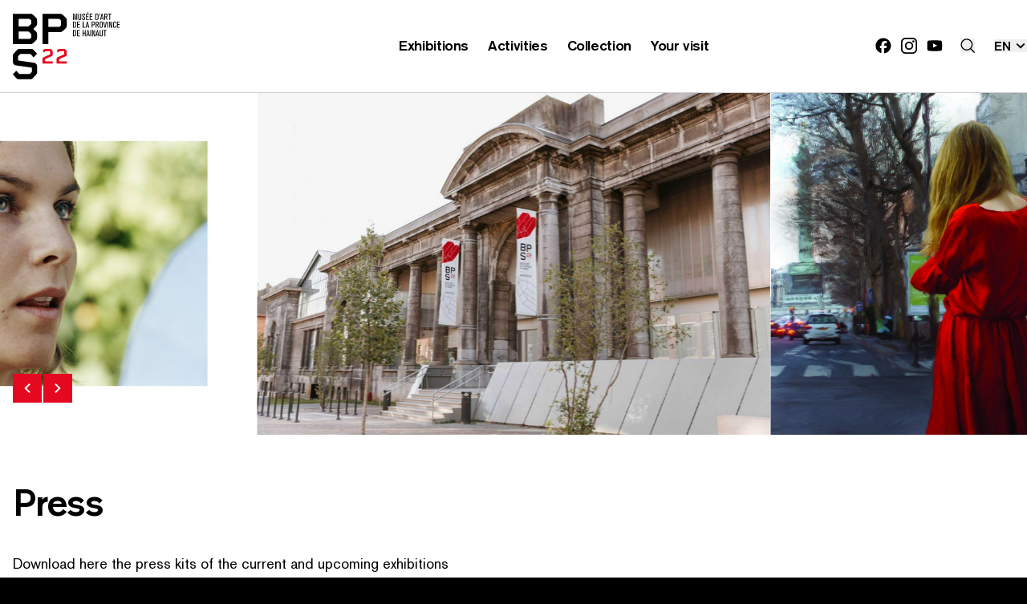

--- FILE ---
content_type: text/html; charset=UTF-8
request_url: https://www.bps22.be/en/press
body_size: 68483
content:



<!doctype html>
<!--[if IE 8]><html lang="en" class="ie-8"><![endif]-->
<!--[if IE 9]><html lang="en" class="ie-9"><![endif]-->
<!--[if IE 10]><html lang="en" class="ie-10"><![endif]-->
<!--[if IE 11]><html lang="en" class="ie-11"><![endif]-->
<!--[if IE]><html lang="en" class="ie"><![endif]-->
<!--[if !(IE)]><!--><html lang="en" dir="ltr"><!--<![endif]-->

	<head><meta
charset="utf-8"><meta
http-equiv="x-ua-compatible" content="ie=edge"><meta
name="viewport" content="width=device-width, height=device-height, initial-scale=1, minimal-ui"><meta
name="format-detection" content="telephone=no"><title>Press - BPS22</title><meta
name="description" content="Download here the press kits of the current and upcoming exhibitions"><meta
name="robots" content="all"><base
href="https://www.bps22.be"><meta
property="og:locale" content="en"><meta
property="og:site_name" content="BPS22"><meta
property="og:type" content="website"><meta
property="og:url" content="https://www.bps22.be/en/press"><meta
property="og:title" content="Press - BPS22"><meta
property="og:description" content="Download here the press kits of the current and upcoming exhibitions"><meta
property="og:image" content="/imager/images/Espaces/17272/Facade-du-BPS22-2023.-Photo-Leslie-Artamonow_83d46590dab0e207e81dbbb39ce2aaa5.jpeg"><meta
property="og:image:width" content="1200"><meta
property="og:image:height" content="630"><meta
property="og:image:alt" content="Facade du BPS22 2023 Photo Leslie Artamonow"><meta
name="twitter:card" content="summary_large_image"><meta
name="twitter:url" content="https://www.bps22.be/en/press"><meta
name="twitter:title" content="Press - BPS22"><meta
name="twitter:description" content="Download here the press kits of the current and upcoming exhibitions"><link
rel="canonical" href="https://www.bps22.be/en/press"><link
rel="apple-touch-icon" sizes="180x180" href="https://www.bps22.be/resources/fav/apple-touch-icon.png"><link
rel="icon" type="image/png" sizes="32x32" href="https://www.bps22.be/resources/fav/favicon-32x32.png"><link
rel="icon" type="image/png" sizes="16x16" href="https://www.bps22.be/resources/fav/favicon-16x16.png"><link
rel="manifest" href="https://www.bps22.be/resources/fav/site.webmanifest"><link
rel="mask-icon" href="https://www.bps22.be/resources/fav/safari-pinned-tab.svg" color="#e50920"><link
rel="shortcut icon" href="https://www.bps22.be/resources/fav/favicon.ico"><meta
name="msapplication-TileColor" content="#e50920"><meta
name="msapplication-config" content="https://www.bps22.be/resources/fav/browserconfig.xml"><meta
name="theme-color" content="#ffffff"><link
rel="stylesheet" href="https://use.typekit.net/kqu3han.css"><link href="https://www.bps22.be/resources/css/styles.css?t=202601211433" rel="stylesheet">
<style>		:root {
			--cc-font-family: AkzidenzGroteskPro;

			--cc-primary-color: #252525;
			--cc-secondary-color: #252525;

			--cc-btn-primary-bg: #000000;
			--cc-btn-primary-hover-bg: transparent;
			--cc-btn-primary-hover-border-color: #000000;
			--cc-btn-primary-hover-color: #000000;

			--cc-btn-secondary-bg: #e4e4e4;

			--cc-cookie-category-block-bg: #e4e4e4;
			--cc-cookie-category-block-hover-bg: #e4e4e4;
			--cc-cookie-category-block-hover-border: #e4e4e4;
		}
	</style></head>
	<body id="body" class='sectionType-- entryType--typePress font-[AkzidenzGroteskPro, sans-serif] bg-current lg:overflow-visible'>

		<div class="body__inner flex flex-col min-h-[--app-height] bg-bg text-text pt-[var(--headerHMob)] lg:pt-[var(--headerH)]">

			<a
href="#main" class="skipToContentBtn sr-only focus:not-sr-only text-center">skip_to_content</a>
			

<section class="search">
	<div class="search__inner">
		<button type="button" class="btn btn__icon btn__close">
			<span class="svg icon icon__close">
				<svg class="stroke-current w-[1.8rem] min-w-[1.8rem] h-[1.8rem]" width="14" height="14" viewBox="0 0 14 14" fill="none" xmlns="http://www.w3.org/2000/svg" aria-hidden="true" focusable="false"><path d="M1 13 13 1M1 1l12 12" stroke-width="2" stroke-linecap="round" stroke-linejoin="round"/></svg>
			</span>
		</button>
		<form id="search__form" class="search__form" action="https://www.bps22.be/en/search" method="get" data-jsonurl="https://www.bps22.be/en/search/all">
							<label for="q" class="flex justify-center">
					<strong class="search__title">Search by keywords</strong>
				</label>
						<div class="search__wrapper">
				<div class="search__wrapper__inner">
					<input type="text" id="q" name="q" class="search__input dark:text-black" placeholder="Type your search here" autocomplete="off">
					<div class="search__list">
						<button type="submit" class="hidden all__results">
							See all the results
						</button>
												<div class="results__wrapper publications__wrapper hidden">
							<h4>Best publications results</h4>
							<ul class="results results--publications"></ul>
						</div>
						<div class="results__wrapper events__wrapper hidden">
							<h4>Best events results</h4>
							<ul class="results results--events"></ul>
						</div>
						<div class="results__wrapper exhibitions__wrapper hidden">
							<h4>Best exhibitions results</h4>
							<ul class="results results--exhibitions"></ul>
						</div>
						<div class="results__wrapper news__wrapper hidden">
							<h4>Best news results</h4>
							<ul class="results results--news"></ul>
						</div>

						<div class="results__wrapper artists__wrapper hidden">
							<h4>Best artists results</h4>
							<ul class="results results--artists"></ul>
						</div>
						<div class="results__wrapper artworks__wrapper hidden">
							<h4>Best works results</h4>
							<ul class="results results--artworks"></ul>
						</div>
						<div class="results__wrapper others__wrapper hidden">
							<h4>Best other results</h4>
							<ul class="results results--others"></ul>
						</div>
											</div>
				</div>
				<button type="submit" class="btn btn__icon btn__submit flex items-center justify-center">
					<span class="svg icon icon__search">
						<svg class="stroke-current w-[1.8rem] min-w-[1.8rem] h-[1.8rem]" width="20" height="20" xmlns="http://www.w3.org/2000/svg" fill="none" viewBox="0 0 20 20" aria-hidden="true" focusable="false"><path stroke-linecap="round" stroke-linejoin="round" stroke-width="1.5" d="m19.2 19-5.198-5.197m0 0A7.5 7.5 0 1 0 3.397 3.197a7.5 7.5 0 0 0 10.605 10.606Z"/></svg>
					</span>
				</button>
			</div>
		</form>
	</div>
</section>

							<header
role="banner" id="header" class="header  md:py-[1.6rem] md:border-b md:border-solid md:border-gray flex sm:items-center h-[--headerHMob] lg:h-[--headerH] z-40 bg-bg fixed top-0 w-full transition-transform ease-in-out duration-200"><div
class="container p-0"><div
class="grid grid-cols-6 md:grid-cols-12 gap-0 pb-px"><div
class="col-span-4  lg:col-span-3 lg:flex lg:justify-center xl:justify-start">
<a
href="https://www.bps22.be/en/" class="block m-[1.6rem]  sm:mb-[1.6rem] lg:m-[1.6rem]">
<span
class="sr-only ">Accueil</span>
<svg
class="hidden lg:block fill-current w-[13.44rem] min-w-[13.44rem] h-[8.4rem] sm:w-[8rem] sm:min-w-[8rem] sm:h-[5rem] lg:w-[13.44rem] lg:min-w-[13.44rem] lg:h-[8.4rem]" width="135" height="84" xmlns="http://www.w3.org/2000/svg" fill="none" viewBox="0 0 135 84" aria-hidden="true" focusable="false">
<path
d="M30.412 75.26v-7.48c0-2.17-1.61-4.17-3.7-4.454l-19.31-2.741c-.537-.058-.966-.572-.966-1.142v-3.656c0-.285.107-.572.322-.8l2.093-2.227c.213-.228.428-.343.75-.343h12.176c.321 0 .536.114.75.343l3.594 3.827 4.29-4.626-4.558-4.855c-.752-.8-1.663-1.199-2.682-1.199H8.206c-1.019 0-1.93.4-2.681 1.2l-4.399 4.682A4.056 4.056 0 0 0 0 54.645v7.482c0 2.17 1.609 4.168 3.701 4.454l19.255 2.742c.537.056 1.02.57 1.02 1.142v3.655c0 .285-.108.57-.322.799l-2.093 2.227c-.213.23-.428.344-.75.344H8.635c-.321 0-.536-.115-.75-.344L4.29 73.32 0 77.944 4.559 82.8C5.31 83.6 6.22 84 7.24 84h14.965c1.02 0 1.931-.4 2.682-1.2l4.398-4.684a4.06 4.06 0 0 0 1.127-2.856m-.001-42.923v-5.254c0-1.142-.42-2.056-1.26-2.856l-3.419-3.256 3.419-3.255c.84-.8 1.26-1.77 1.26-2.855v-5.14c0-1.142-.42-2.056-1.26-2.855l-3.959-3.77c-.78-.742-1.74-1.143-2.879-1.143H0v38.094h22.314c1.14 0 2.1-.342 2.94-1.143l3.898-3.712c.84-.8 1.26-1.77 1.26-2.855Zm-7.198-18.333c0 .343-.12.572-.36.8l-2.76 2.627c-.225.218-.526.34-.84.343H7.2v-9.31h13.496c.36 0 .599.115.84.344l1.318 1.255c.24.23.36.458.36.8v3.141Zm0 17.134c0 .342-.12.57-.36.799l-1.32 1.257c-.225.217-.525.34-.839.342H7.198V24.17h11.936c.36 0 .6.114.84.343l2.88 2.741c.24.229.36.457.36.799v3.085ZM67.69 17.26V9.72c0-1.142-.42-2.056-1.26-2.856l-3.958-3.768c-.78-.743-1.74-1.144-2.88-1.144H37.28v38.094h7.197v-15.02h15.117c1.14 0 2.1-.4 2.879-1.143l3.959-3.77c.84-.799 1.26-1.713 1.26-2.855m-7.199-1.14c0 .34-.12.57-.36.798l-1.319 1.256c-.24.228-.48.343-.84.343H44.477V8.464h13.498c.358 0 .599.115.839.344l1.32 1.255c.24.23.359.458.359.8v5.255Z"/>
<path
fill="#E50920" d="M50.032 64.465v-2.782h-9.385v-2.67c0-.224.145-.418.345-.502l7.86-3.367c.748-.334 1.18-1.001 1.18-1.78v-4.202c0-.528-.143-.946-.547-1.335l-1.353-1.308c-.403-.39-.893-.612-1.468-.612h-5.93c-.577 0-1.066.223-1.468.612l-1.987 1.92 2.044 1.948 1.583-1.53a.595.595 0 0 1 .432-.168h4.72c.174 0 .318.056.433.168l.115.11c.116.112.145.25.145.39v3.144a.553.553 0 0 1-.346.501l-7.86 3.395c-.748.334-1.18 1.002-1.18 1.78v6.288h12.667Zm17.658 0v-2.782h-9.385v-2.67c0-.224.145-.418.345-.502l7.86-3.367c.749-.334 1.18-1.001 1.18-1.78v-4.202c0-.528-.143-.946-.546-1.335L65.79 46.52c-.403-.39-.892-.612-1.468-.612h-5.93c-.576 0-1.066.223-1.468.612l-1.986 1.92 2.043 1.948 1.584-1.53a.597.597 0 0 1 .431-.168h4.722a.595.595 0 0 1 .431.168l.116.11c.115.112.144.25.144.39v3.144a.55.55 0 0 1-.346.501l-7.86 3.395c-.748.334-1.18 1.002-1.18 1.78v6.288H67.69Z"/>
<path
d="M79.422 25.925c0-.906-.011-1.713-.056-2.04-.034-.24-.147-.929-.893-1.245-.462-.196-.948-.174-1.433-.174h-1.502v7.703h1.49c.497 0 1.028.034 1.501-.207.588-.305.78-.861.837-1.473.022-.284.034-.568.034-.85.011-.568.022-1.146.022-1.714m-.981.708c0 .884-.012 1.692-.069 1.987-.079.37-.225.49-.395.578-.248.12-.542.12-.79.12h-.654v-5.97h.508c.338 0 .824-.021 1.106.23.236.23.271.545.282 1.156.023.634.011 1.266.011 1.9Zm5.735 3.536v-.863H81.58v-2.815h2.201v-.871H81.58v-2.29h2.519v-.864h-3.513v7.704l3.591-.001Zm7.26 0v-7.703h-.994v3.273h-1.817v-3.273h-.993v7.703h.993v-3.59h1.817v3.59h.994Zm5.15 0-1.763-7.704h-.992l-1.717 7.703h1.027l.271-1.483h1.852l.283 1.483 1.038.001Zm-1.491-2.314H93.58l.735-3.96.779 3.96Zm2.168 2.314h.982v-7.703h-.982v7.703Zm6.029 0v-7.703h-.96l.136 6.743-1.614-6.743h-1.367v7.703h.982l-.134-6.678 1.558 6.678h1.399Zm5.149 0-1.762-7.704h-.993l-1.716 7.703h1.027l.272-1.483h1.851l.282 1.483 1.039.001Zm-1.49-2.314h-1.514l.734-3.96.78 3.96Zm6.007.36v-5.75h-1.006v5.478c0 .426-.011.796-.044.948a.7.7 0 0 1-.136.274c-.192.24-.418.284-.723.284a1.11 1.11 0 0 1-.395-.055.757.757 0 0 1-.474-.425c-.114-.273-.091-.743-.091-1.398v-5.105h-1.005v5.782c0 .1-.011.644.136 1.06.102.272.249.447.327.523.374.35.972.448 1.457.448.17 0 .678.01 1.152-.24.744-.393.802-1.103.802-1.823Zm4.765-4.887v-.862h-4.009v.862h1.512v6.842h.983v-6.842h1.514Zm-38.256-8.082c0-.892-.012-1.688-.058-2.01-.034-.237-.148-.913-.902-1.225-.468-.194-.96-.172-1.45-.172h-1.52v7.588h1.51c.5 0 1.038.033 1.516-.204.596-.3.79-.85.846-1.45.023-.28.035-.56.035-.84a83.29 83.29 0 0 0 .023-1.687Zm-.994.699c0 .87-.012 1.665-.068 1.956-.08.365-.23.483-.4.57-.252.117-.549.117-.8.117h-.662V12.71h.514c.343 0 .834-.021 1.118.225.241.226.275.538.286 1.14.023.623.012 1.247.012 1.87m5.802 3.483v-.85h-2.627v-2.771h2.227v-.863h-2.227v-2.256h2.547v-.85h-3.552v7.588l3.632.002Zm6.886 0v-.85h-2.364V11.84H87.77v7.588h3.391Zm4.716 0-1.781-7.588h-1.004l-1.737 7.588h1.039l.274-1.462h1.874l.285 1.462h1.05Zm-1.507-2.279h-1.53l.742-3.901.788 3.901Zm8.554-3.009c0-.624.046-1.258-.423-1.795-.25-.29-.571-.505-1.359-.505h-2.09v7.588h1.005V16.31h.845c.538 0 1.222-.043 1.599-.473.492-.56.423-1.634.423-1.698Zm-.982.054c0 .43 0 .666-.092.849-.217.462-.673.44-1.118.44h-.675V12.7h.526c.651 0 1.245.012 1.336.764.023.247.023.483.023.73Zm6.235 5.234-1.438-3.44c.125-.032.422-.096.673-.386.126-.15.252-.366.331-.796.058-.311.081-.623.081-.945 0-.15.045-1.15-.628-1.667-.435-.332-.994-.354-1.508-.354h-1.76v7.588h.995v-3.332h.834l1.369 3.332h1.051Zm-1.359-5.417c0 .397.011 1.064-.491 1.257-.217.076-.434.086-.879.086h-.525V12.7h.491c.491 0 1.108-.043 1.313.506.092.246.091.548.091.806Zm6.146 1.515c.01-.527.01-1.752-.058-2.29a1.78 1.78 0 0 0-.194-.676c-.423-.828-1.416-.838-1.656-.838-.914 0-1.382.322-1.633.623-.285.344-.412.774-.434 1.644-.011.688-.023 1.365-.023 2.053 0 1.096 0 1.978.125 2.397.069.247.172.398.24.484.48.644 1.337.612 1.566.612.73 0 1.13-.183 1.392-.397.469-.388.56-1.043.606-1.591.011-.225.023-.45.023-.677.011-.452.046-.892.046-1.344Zm-1.028 0c0 .344 0 .678-.012 1.01-.011.839-.023 1.462-.183 1.785-.137.3-.457.44-.788.44-.594 0-.787-.333-.867-.558-.081-.237-.081-.56-.081-1.107-.011-.731-.011-1.462-.011-2.193v-.527c0-.881.011-1.386.4-1.677a.98.98 0 0 1 .594-.182c.445 0 .685.225.776.376.172.28.16.752.16 1.053.012.527.012 1.054.012 1.58Zm5.915-3.686h-1.016l-1.119 6.653-1.12-6.653h-1.028l1.509 7.588h1.278l1.496-7.588Zm.686 7.588h.992V11.84h-.992v7.588Zm6.098 0V11.84h-.97l.137 6.642-1.634-6.642h-1.382v7.588h.994l-.138-6.578 1.577 6.578h1.416Zm5.025-2.665h-.936v.559c0 .386.011.989-.366 1.256-.217.162-.445.162-.537.162-.113 0-.593-.011-.81-.376-.172-.28-.148-.687-.161-.989a43.71 43.71 0 0 1-.033-1.698c0-1.139.011-2.064.114-2.494.149-.613.662-.666.914-.666.262 0 .422.086.513.15.275.193.298.42.308.731.013.28.013.559.013.828h.924c.011-.16.011-.333.011-.494 0-.839-.113-1.226-.422-1.527-.216-.204-.628-.483-1.347-.483-.561 0-1.234.172-1.589.623-.411.515-.411 1.344-.421 1.924-.012.43-.012.849-.012 1.279v1.214c0 1.054.035 1.613.342 2.053.138.194.298.322.378.387.377.27.764.333 1.221.333.115 0 .514 0 .892-.129.353-.129.798-.375.947-1.182.045-.258.045-.59.045-.656.012-.268.012-.537.012-.805Zm4.739 2.664v-.85h-2.627v-2.771H134v-.862h-2.228v-2.256h2.548v-.85h-3.553v7.588h3.632Zm-53.586-9.77V1.828h-1.53l-1.108 6.986-1.13-6.985h-1.507v7.827h.982l-.16-7.084 1.198 7.083h1.268l1.199-7.083-.138 7.083h.926Zm5.139-1.985V1.83h-1.017v5.565c0 .432-.011.81-.046.965-.034.144-.103.232-.137.277-.194.244-.422.288-.73.288-.206 0-.298-.023-.4-.055a.767.767 0 0 1-.48-.433c-.114-.277-.091-.754-.091-1.418v-5.19h-1.016v5.876c0 .1-.012.655.137 1.076.103.276.25.454.33.532.377.355.982.455 1.474.455.171 0 .685.01 1.164-.245.754-.398.812-1.12.812-1.85Zm4.886.21c0-.742-.252-1.153-.445-1.396-.08-.1-.16-.2-.252-.299l-1.267-1.309c-.263-.277-.605-.576-.73-.942-.07-.189-.07-.388-.07-.455 0-.255.035-.421.08-.521.024-.033.07-.132.161-.21.16-.155.365-.21.605-.21.069 0 .24 0 .422.077.377.177.434.52.434.875 0 .277 0 .156.011.644h.891v-.5c0-.276 0-.643-.068-.908-.274-1.01-1.36-1.02-1.634-1.02-1.175 0-1.62.565-1.78 1.075-.092.322-.092.632-.092.743 0 .908.297 1.33.925 1.962l1.085 1.086c.445.445.754.722.754 1.386 0 .078 0 .277-.092.466-.159.344-.537.51-.924.51-.583 0-.823-.354-.903-.565-.091-.256-.091-.5-.091-1.03v-.39h-.947v.866c0 .298.023.588.125.875.376 1.054 1.53 1.076 1.816 1.076.193 0 .753 0 1.255-.333.343-.222.731-.62.731-1.553ZM94.846 0h-1.244l-.605 1.187h.73L94.847 0Zm.594 9.656v-.874h-2.627V5.92h2.227v-.887h-2.226V2.706h2.546V1.83h-3.551v7.827h3.63Zm4.636 0v-.874h-2.627V5.92h2.227v-.887h-2.227V2.706h2.546V1.83h-3.551v7.827h3.632Zm7.421-4.312c0-.92-.011-1.741-.057-2.073-.034-.245-.149-.943-.902-1.264-.468-.2-.959-.177-1.45-.177h-1.519v7.827h1.508c.502 0 1.038.033 1.518-.21.594-.312.788-.877.845-1.498.022-.288.034-.577.034-.865.012-.576.023-1.163.023-1.74Zm-.994.72c0 .898-.011 1.718-.068 2.017-.08.378-.229.5-.4.588-.251.122-.548.122-.799.122h-.662V2.726h.514c.342 0 .833-.021 1.118.233.24.233.275.554.286 1.176.023.642.011 1.286.011 1.929Zm3.038-2.894V1.83h-.971v1.298h.423c.01.066.01.143.01.21 0 .333-.044.643-.433.743v.565c.822-.155.971-.742.971-1.474m4.681 6.486-1.781-7.828h-1.005l-1.735 7.828h1.038l.275-1.508h1.873l.284 1.508h1.051Zm-1.506-2.35h-1.532l.743-4.024.789 4.024Zm6.439 2.35-1.438-3.549c.125-.034.421-.1.673-.399.125-.155.251-.378.331-.821.057-.32.08-.642.08-.976 0-.154.046-1.186-.628-1.718-.434-.343-.993-.366-1.507-.366h-1.759v7.827h.993V6.22h.835l1.369 3.436 1.051.002Zm-1.359-5.588c0 .411.011 1.098-.49 1.298-.218.077-.436.088-.88.088h-.525v-2.74h.491c.491 0 1.107-.044 1.313.521.091.255.091.566.091.833Zm5.811-1.364V1.83h-4.052v.876h1.53v6.95h.993v-6.95h1.529Z"/>
</svg><svg
class="block lg:hidden fill-current w-[11rem] min-w-[11rem] h-full" width="108" height="44" viewBox="0 0 108 44" fill="none" xmlns="http://www.w3.org/2000/svg" aria-hidden="true" focusable="false">
<path
d="M15.473 39.5541V35.7481C15.473 34.6443 14.654 33.6268 13.5902 33.4818L3.76598 32.087C3.49285 32.0579 3.2745 31.7964 3.2745 31.5062V29.6463C3.2745 29.501 3.32889 29.3553 3.43845 29.2395L4.50301 28.1058C4.6118 27.99 4.72098 27.9314 4.88493 27.9314H11.0796C11.2432 27.9314 11.3523 27.9896 11.4615 28.1062L13.2899 30.0531L15.473 27.6994L13.1535 25.2295C12.7712 24.8228 12.3073 24.6196 11.789 24.6196H4.1751C3.6568 24.6196 3.1929 24.8228 2.81098 25.2295L0.573075 27.612C0.190378 28.0188 0 28.513 0 29.0651V32.8718C0 33.9756 0.818624 34.9924 1.88318 35.1381L11.6799 36.5329C11.9526 36.5617 12.1982 36.8232 12.1982 37.1138V38.9736C12.1982 39.1186 12.1438 39.2639 12.0346 39.38L10.97 40.5134C10.8612 40.6299 10.7521 40.6882 10.5881 40.6882H4.39345C4.22988 40.6882 4.1207 40.6299 4.01153 40.5134L2.18313 38.5669L0 40.9194L2.3195 43.39C2.70181 43.7964 3.16532 44 3.684 44H11.2983C11.8166 44 12.2805 43.7964 12.6624 43.39L14.9004 41.0068C15.2823 40.6004 15.4734 40.1062 15.4734 39.5537M15.473 17.7151V15.042C15.473 14.4608 15.2593 13.9957 14.832 13.5889L13.0925 11.9323L14.832 10.2764C15.2593 9.86957 15.473 9.37576 15.473 8.82366V6.20888C15.473 5.62726 15.2593 5.16219 14.832 4.7558L12.8179 2.83803C12.4212 2.46039 11.9328 2.25641 11.3531 2.25641H0V21.6376H11.3527C11.9328 21.6376 12.4212 21.4636 12.8485 21.0564L14.832 19.1678C15.2593 18.761 15.473 18.2672 15.473 17.7151ZM11.8108 8.38773C11.8108 8.56218 11.7498 8.67835 11.6274 8.79452L10.2237 10.131C10.1089 10.2419 9.95586 10.3044 9.79629 10.3055H3.66263V5.56937H10.529C10.712 5.56937 10.834 5.62765 10.9564 5.74382L11.6274 6.38255C11.7498 6.49911 11.8108 6.61567 11.8108 6.78934V8.38773ZM11.8108 17.1051C11.8108 17.2791 11.7498 17.3953 11.6274 17.5115L10.9564 18.151C10.8417 18.2616 10.6888 18.3239 10.5294 18.3251H3.66224V13.5598H9.73529C9.91867 13.5598 10.0407 13.6181 10.1627 13.7342L11.6274 15.129C11.7498 15.2452 11.8108 15.3614 11.8108 15.5354V17.1051ZM34.4397 10.044V6.20849C34.4397 5.62765 34.226 5.16258 33.7986 4.75541L31.7845 2.83803C31.3882 2.46039 30.8998 2.25641 30.3198 2.25641H18.9671V21.6376H22.6289V13.9961H30.3198C30.8998 13.9961 31.3882 13.7921 31.7845 13.4145L33.799 11.4967C34.2264 11.0899 34.4401 10.6249 34.4401 10.0436M30.7775 9.46317C30.7775 9.63685 30.7165 9.7534 30.5945 9.86957L29.9231 10.5087C29.8011 10.6249 29.6791 10.6831 29.4957 10.6831H22.6293V5.56898H29.4965C29.6791 5.56898 29.8015 5.62726 29.9235 5.74382L30.5949 6.38255C30.7168 6.49911 30.7778 6.61567 30.7778 6.78934L30.7775 9.46317Z" fill="currentColor"/>
<path
d="M25.4552 34.0615V32.6457H20.6802V31.287C20.6802 31.1736 20.754 31.0745 20.8558 31.0318L24.8545 29.3192C25.2353 29.149 25.4552 28.8094 25.4552 28.4131V26.2755C25.4552 26.0066 25.3821 25.7941 25.177 25.5963L24.4885 24.9308C24.2834 24.7326 24.0343 24.6192 23.7414 24.6192H20.7245C20.4311 24.6192 20.1821 24.7326 19.9774 24.9308L18.9668 25.9079L20.0065 26.8986L20.8119 26.12C20.841 26.0918 20.8754 26.0697 20.9132 26.055C20.951 26.0403 20.9913 26.0334 21.0318 26.0346H23.4337C23.5217 26.0346 23.595 26.0631 23.6536 26.12L23.7119 26.1764C23.7709 26.2331 23.7857 26.3038 23.7857 26.3749V27.9741C23.7857 28.0875 23.7119 28.1866 23.6097 28.2293L19.611 29.9563C19.2302 30.1261 19.0103 30.4661 19.0103 30.8624V34.0615H25.4552ZM34.4394 34.0615V32.6457H29.6645V31.287C29.6645 31.1736 29.7379 31.0745 29.8401 31.0318L33.8392 29.3192C34.2199 29.149 34.4394 28.8094 34.4394 28.4131V26.2755C34.4394 26.0066 34.3664 25.7941 34.1613 25.5963L33.4728 24.9308C33.2676 24.7326 33.0186 24.6192 32.7257 24.6192H29.7084C29.4154 24.6192 29.1664 24.7326 28.9616 24.9308L27.9511 25.9079L28.9908 26.8986L29.7966 26.12C29.8256 26.0919 29.86 26.0698 29.8977 26.0551C29.9354 26.0404 29.9756 26.0334 30.0161 26.0346H32.4183C32.4588 26.0334 32.499 26.0404 32.5367 26.0551C32.5744 26.0698 32.6088 26.0919 32.6378 26.12L32.6965 26.1764C32.7552 26.2331 32.7699 26.3038 32.7699 26.3749V27.9741C32.7691 28.0292 32.7519 28.0829 32.7205 28.1283C32.6892 28.1738 32.6452 28.2089 32.5939 28.2293L28.5952 29.9563C28.2145 30.1261 27.9946 30.4661 27.9946 30.8624V34.0615H34.4394Z" fill="#E50920"/>
<path
d="M45.5919 29.2492C45.5919 28.2266 45.5798 27.3159 45.529 26.9463C45.4902 26.6758 45.3627 25.8996 44.5218 25.5429C44.0006 25.3215 43.4518 25.3465 42.9047 25.3465H41.2101V34.0368H42.8918C43.4518 34.0368 44.0506 34.0747 44.5847 33.8033C45.2481 33.4587 45.4644 32.8315 45.529 32.1414C45.5543 31.8209 45.5669 31.501 45.5669 31.1817C45.5798 30.5415 45.5927 29.8894 45.5927 29.2484M44.4848 30.0479C44.4848 31.0447 44.4719 31.9562 44.4081 32.2887C44.3185 32.7066 44.1531 32.8418 43.9618 32.9409C43.6827 33.077 43.3502 33.077 43.071 33.077H42.3327V26.3424H42.9056C43.2873 26.3424 43.8361 26.3174 44.1531 26.6009C44.4202 26.8593 44.4598 27.216 44.4719 27.9052C44.4977 28.6203 44.4848 29.3337 44.4848 30.0479ZM50.9558 34.0368V33.0633H48.0266V29.8876H50.5104V28.9046H48.0257V26.32H50.8671V25.3465H46.9049V34.0377L50.9558 34.0368ZM59.1465 34.0368V25.3465H58.0256V29.039H55.9751V25.3465H54.8551V34.0368H55.9751V29.9876H58.0256V34.0368H59.1465ZM64.9558 34.0368L62.9682 25.3456H61.8482L59.9115 34.0359H61.0703L61.3761 32.362H63.4654L63.7841 34.0359L64.9558 34.0368ZM63.2741 31.4263H61.5665L62.3953 26.9575L63.2741 31.4263ZM65.7209 34.0368H66.8288V25.3465H65.72L65.7209 34.0368ZM72.5227 34.0368V25.3465H71.4397L71.5931 32.9538L69.7718 25.3465H68.2297V34.0368H69.3376L69.186 26.5026L70.9435 34.0368H72.5227ZM78.3321 34.0368L76.3436 25.3456H75.2236L73.2869 34.0359H74.4457L74.7524 32.362H76.8407L77.1595 34.0359L78.3321 34.0368ZM76.6503 31.4263H74.9428L75.7707 26.9575L76.6503 31.4263ZM83.4272 31.833V25.3456H82.2925V31.5254C82.2925 32.0061 82.2805 32.424 82.2426 32.5954C82.2152 32.7085 82.1628 32.8139 82.0892 32.9039C81.873 33.1753 81.618 33.2244 81.2742 33.2244C81.045 33.2244 80.9425 33.1994 80.8279 33.1623C80.7134 33.1253 80.4204 33.0021 80.2938 32.6825C80.1654 32.3749 80.1913 31.845 80.1913 31.1058V25.3465H79.0575V31.87C79.0575 31.982 79.0446 32.5963 79.2108 33.065C79.3254 33.3726 79.4908 33.5698 79.5796 33.6551C80.0009 34.0497 80.6754 34.1609 81.2234 34.1609C81.4146 34.1609 81.9876 34.1729 82.5226 33.8895C83.3626 33.4466 83.4272 32.6454 83.4272 31.833ZM88.8032 26.3183V25.3465H84.2801V26.3183H85.9868V34.0377H87.0956V26.3183H88.8032ZM45.6427 17.2006C45.6427 16.1943 45.6298 15.2966 45.5781 14.933C45.5393 14.666 45.4101 13.9026 44.5598 13.5511C44.0325 13.3323 43.4777 13.3573 42.9237 13.3573H41.2092V21.9175H42.9116C43.4777 21.9175 44.0833 21.9546 44.6235 21.6875C45.2955 21.3481 45.5135 20.7295 45.5781 20.0506C45.6039 19.7353 45.6169 19.4199 45.6169 19.1046C45.6298 18.474 45.6427 17.8313 45.6427 17.2006ZM44.5218 17.9889C44.5218 18.9711 44.5081 19.8679 44.4443 20.1962C44.3538 20.608 44.1858 20.7407 43.9929 20.8389C43.7094 20.9716 43.3743 20.9716 43.0917 20.9716H42.3439V14.3394H42.9237C43.3105 14.3394 43.8645 14.3153 44.1858 14.5936C44.4572 14.8486 44.496 15.2001 44.5081 15.879C44.5339 16.5829 44.5218 17.2859 44.5218 17.9898M51.067 21.9184V20.9604H48.1033V17.833H50.6164V16.8603H48.1033V14.3145H50.9765V13.3564H46.9695V21.9167L51.067 21.9184ZM58.8363 21.9184V20.9604H56.169V13.3582H55.0102V21.9184H58.8363ZM64.1572 21.9184L62.1472 13.3582H61.0143L59.0551 21.9184H60.2268L60.537 20.2694H62.6503L62.9726 21.9184H64.1572ZM62.4565 19.3476H60.73L61.5674 14.946L62.4565 19.3476ZM72.1074 15.9531C72.1074 15.2484 72.1591 14.5333 71.6302 13.9276C71.3476 13.6002 70.9857 13.3582 70.0966 13.3582H67.7394V21.9184H68.8732V18.4025H69.8261C70.4326 18.4025 71.2046 18.3534 71.6302 17.8683C72.185 17.2377 72.1074 16.0255 72.1074 15.9531ZM70.9995 16.0134C70.9995 16.4985 70.9995 16.7655 70.8961 16.9714C70.6506 17.4927 70.1362 17.4686 69.634 17.4686H68.8732V14.3274H69.466C70.2009 14.3274 70.8703 14.3403 70.9737 15.1889C70.9995 15.4681 70.9995 15.7343 70.9995 16.0134ZM78.034 21.9184L76.4108 18.038C76.5521 18.0018 76.8873 17.9295 77.1707 17.6021C77.3129 17.4324 77.455 17.1894 77.5446 16.7044C77.6092 16.3529 77.6351 16.0014 77.6351 15.6378C77.6351 15.4681 77.6868 14.3403 76.9269 13.7579C76.4358 13.3823 75.8052 13.3582 75.2253 13.3582H73.2404V21.9184H74.3621V18.1595H75.3029L76.8485 21.9184H78.034ZM76.5004 15.8075C76.5004 16.2555 76.5134 17.0076 75.9465 17.2256C75.7018 17.3109 75.4571 17.323 74.9548 17.323H74.3621V14.3274H74.9161C75.4709 14.3274 76.1662 14.2791 76.3979 14.8977C76.5013 15.176 76.5004 15.5163 76.5004 15.8075ZM83.4341 17.5168C83.4461 16.9223 83.4462 15.5404 83.3686 14.9339C83.3479 14.6673 83.2735 14.4077 83.1498 14.1706C82.6734 13.2367 81.5525 13.2246 81.282 13.2246C80.2507 13.2246 79.7226 13.5882 79.4391 13.9276C79.1178 14.3153 78.9748 14.8012 78.9498 15.7825C78.9369 16.5588 78.9239 17.323 78.9239 18.0992C78.9239 19.3355 78.9239 20.3306 79.0652 20.8027C79.1428 21.0818 79.2591 21.2516 79.3358 21.3489C79.8777 22.0761 80.8443 22.0399 81.1019 22.0399C81.9255 22.0399 82.377 21.8331 82.6734 21.5919C83.2015 21.1542 83.3049 20.415 83.3565 19.7964C83.3686 19.5423 83.3824 19.2881 83.3824 19.0331C83.3945 18.5231 83.4341 18.026 83.4341 17.5168ZM82.2745 17.5168C82.2745 17.9045 82.2745 18.281 82.2615 18.6566C82.2486 19.6026 82.2357 20.3056 82.0548 20.67C81.8997 21.0086 81.5396 21.1671 81.1657 21.1671C80.4954 21.1671 80.2774 20.7906 80.187 20.5365C80.0965 20.2694 80.0965 19.9058 80.0965 19.2873C80.0836 18.4628 80.0836 17.6383 80.0836 16.8138V16.2193C80.0836 15.2251 80.0965 14.6556 80.535 14.3274C80.7926 14.1344 81.0761 14.1215 81.2053 14.1215C81.7076 14.1215 81.9781 14.3756 82.0806 14.5462C82.2745 14.8615 82.2615 15.3948 82.2615 15.7343C82.2745 16.3287 82.2745 16.9232 82.2745 17.5168ZM88.9479 13.3582H87.8021L86.5391 20.8639L85.2761 13.3582H84.1164L85.818 21.9184H87.2602L88.9479 13.3582ZM89.7216 21.9184H90.8416V13.3582H89.7216V21.9184ZM96.6018 21.9184V13.3582H95.5068L95.6619 20.8518L93.8182 13.3582H92.2597V21.9184H93.3806L93.2255 14.498L95.0046 21.9184H96.6018ZM102.271 18.9116H101.215V19.5423C101.215 19.9782 101.227 20.658 100.802 20.9604C100.557 21.143 100.3 21.143 100.196 21.143C100.069 21.143 99.5268 21.1301 99.2821 20.7183C99.0882 20.403 99.115 19.9429 99.1012 19.6026C99.0759 18.9642 99.0632 18.3254 99.0633 17.6865C99.0633 16.402 99.0753 15.3586 99.1925 14.8736C99.3596 14.1818 99.9386 14.1215 100.223 14.1215C100.519 14.1215 100.699 14.2188 100.802 14.2912C101.112 14.5092 101.138 14.765 101.15 15.1157C101.164 15.4319 101.164 15.7463 101.164 16.0496H102.206C102.219 15.8687 102.219 15.674 102.219 15.4922C102.219 14.5462 102.092 14.1094 101.743 13.77C101.499 13.5399 101.034 13.2246 100.223 13.2246C99.5905 13.2246 98.8307 13.4185 98.4309 13.9276C97.9674 14.5092 97.9674 15.4439 97.9553 16.0987C97.9424 16.5838 97.9424 17.0559 97.9424 17.5409V18.9108C97.9424 20.0997 97.9812 20.7303 98.3284 21.2274C98.4834 21.4463 98.6635 21.591 98.754 21.6642C99.1796 21.9675 99.6164 22.0399 100.132 22.0399C100.262 22.0399 100.712 22.0399 101.138 21.8943C101.537 21.7487 102.039 21.4704 102.206 20.5606C102.258 20.2694 102.258 19.8938 102.258 19.8206C102.271 19.5182 102.271 19.2149 102.271 18.9116ZM107.617 21.9175V20.9595H104.654V17.8321H107.167V16.8603H104.654V14.3145H107.528V13.3564H103.52V21.9167L107.617 21.9175ZM47.1616 10.8942V2.06338H45.4351L44.1858 9.94474L42.9108 2.06425H41.2101V10.895H42.318L42.1371 2.90252L43.4897 10.8942H44.9199L46.2725 2.90252L46.1174 10.8942H47.1616ZM52.9589 8.65588V2.06425H51.8122V8.34314C51.8122 8.82991 51.7993 9.25637 51.7605 9.43126C51.7217 9.59409 51.6442 9.69317 51.6054 9.744C51.3866 10.0197 51.1298 10.0697 50.7818 10.0697C50.5492 10.0697 50.4458 10.0438 50.3312 10.0068C50.2149 9.96972 49.9177 9.84394 49.7893 9.51914C49.6601 9.2064 49.6859 8.66794 49.6859 7.9184V2.06425H48.5401V8.69292C48.5401 8.80578 48.5263 9.43126 48.6951 9.90683C48.8106 10.2187 48.9777 10.4194 49.0673 10.5065C49.4929 10.9071 50.1753 11.0199 50.7301 11.0199C50.9231 11.0199 51.5029 11.032 52.0431 10.7442C52.8943 10.2945 52.9589 9.48123 52.9589 8.65588ZM58.4719 8.8928C58.4719 8.05538 58.1876 7.59188 57.9696 7.31705C57.8791 7.20505 57.7895 7.09132 57.6853 6.98018L56.256 5.50351C55.9596 5.19077 55.5737 4.85305 55.4315 4.44037C55.354 4.22757 55.354 4.00271 55.354 3.92775C55.354 3.64 55.3927 3.45218 55.4444 3.33932C55.4703 3.30228 55.522 3.19028 55.6254 3.10154C55.8054 2.92751 56.0372 2.86461 56.3077 2.86461C56.3852 2.86461 56.5782 2.86461 56.7841 2.95249C57.2089 3.15237 57.2735 3.54006 57.2735 3.93981C57.2735 4.25255 57.2735 4.11557 57.2864 4.66609H58.2918V4.10265C58.2918 3.79077 58.2918 3.37723 58.2143 3.07741C57.905 1.93846 56.6807 1.9264 56.3714 1.9264C55.0455 1.9264 54.5433 2.56394 54.3623 3.13945C54.259 3.50302 54.259 3.8528 54.259 3.97772C54.259 5.00295 54.5941 5.47852 55.3031 6.19188L56.5265 7.41698C57.0288 7.9184 57.3769 8.23114 57.3769 8.98068C57.3769 9.06855 57.3769 9.29341 57.2735 9.50621C57.0943 9.89391 56.6678 10.0817 56.231 10.0817C55.5737 10.0817 55.3031 9.68197 55.2127 9.44418C55.1093 9.15557 55.1093 8.88074 55.1093 8.28111V7.84258H54.041V8.81871C54.041 9.15557 54.0668 9.48209 54.1823 9.80689C54.607 10.9958 55.9088 11.0199 56.231 11.0199C56.449 11.0199 57.0805 11.0199 57.6474 10.6443C58.0342 10.3945 58.4719 9.94474 58.4719 8.8928ZM62.9941 0H61.5898L60.9074 1.33883H61.7311L62.9941 0ZM63.6635 10.8942V9.90769H60.6998V6.67951H63.2121V5.6784H60.7007V3.05243H63.573V2.06425H59.5669V10.895L63.6635 10.8942ZM68.8939 10.8942V9.90769H65.9302V6.67951H68.4425V5.6784H65.9302V3.05243H68.8026V2.06425H64.7964V10.895L68.8939 10.8942ZM77.2663 6.02905C77.2663 4.99089 77.2543 4.06474 77.2017 3.68997C77.1638 3.41428 77.0346 2.62683 76.1851 2.26412C75.6561 2.0384 75.103 2.06425 74.5482 2.06425H72.8346V10.895H74.5361C75.103 10.895 75.7078 10.9321 76.2489 10.6572C76.9191 10.3066 77.138 9.66818 77.2017 8.96861C77.2276 8.64295 77.2405 8.31758 77.2405 7.99249C77.2543 7.34289 77.2663 6.68037 77.2663 6.02905ZM76.1455 6.84148C76.1455 7.85465 76.1326 8.77994 76.0679 9.1168C75.9783 9.54326 75.8103 9.68111 75.6173 9.78018C75.3339 9.91803 74.9988 9.91803 74.7153 9.91803H73.9692V3.07569H74.5482C74.935 3.07569 75.489 3.05157 75.8103 3.33846C76.0809 3.60123 76.1205 3.96394 76.1326 4.66523C76.1584 5.38978 76.1455 6.11606 76.1455 6.84148ZM79.5727 3.57625V2.06511H78.4777V3.52886H78.9541C78.9661 3.60295 78.9662 3.69083 78.9662 3.76578C78.9662 4.14141 78.9162 4.4912 78.4777 4.60406V5.2416C79.4047 5.06671 79.5727 4.40418 79.5727 3.57883M84.8539 10.8959L82.8448 2.06511H81.711L79.7527 10.8959H80.9244L81.2346 9.1952H83.3471L83.6684 10.8959H84.8539ZM83.1541 8.24492H81.4267L82.2641 3.70462L83.1541 8.24492ZM90.4194 10.8959L88.7963 6.89231C88.9376 6.8544 89.2719 6.77945 89.5562 6.44258C89.6975 6.26683 89.8388 6.01612 89.9292 5.51557C89.9938 5.15372 90.0197 4.79101 90.0197 4.41452C90.0197 4.24049 90.0714 3.07655 89.3115 2.47692C88.8213 2.08923 88.1906 2.06338 87.6108 2.06338H85.6267V10.8942H86.7467V7.01723H87.6884L89.234 10.8942L90.4194 10.8959ZM88.8859 4.592C88.8859 5.05551 88.8988 5.83089 88.3328 6.05661C88.0873 6.14277 87.8417 6.15569 87.3403 6.15569H86.7476V3.06449H87.3015C87.8555 3.06449 88.5508 3.01452 88.7834 3.65206C88.8859 3.93981 88.8859 4.29046 88.8859 4.592ZM95.4422 3.05329V2.06425H90.87V3.05243H92.5966V10.8942H93.7166V3.05243L95.4422 3.05329Z" fill="currentColor"/>
</svg></a></div><div
class="col-end-7 md:col-end-13 lg:hidden flex justify-end pr-[1rem]  ">
<button
type="button" id="mainMenuBurgerBtn" class="px-[0.8rem] py-[0.6rem]">
<span
class="icon-burger block">
<svg
width="24" height="24" viewBox="0 0 24 24" fill="none" xmlns="http://www.w3.org/2000/svg">
<path
d="M23.3193 21H0V19H23.3193V21ZM23.3193 13H0V11H23.3193V13ZM23.3193 5H0V3H23.3193V5Z" fill="currentColor"/>
</svg></span>
<span
class="icon-burger-close hidden">
<svg
width="24" height="24" viewBox="0 0 24 24" fill="none" xmlns="http://www.w3.org/2000/svg">
<path
d="M21.1953 4.41406L13.6572 11.9521L21.1953 19.4902L19.7812 20.9043L12.2432 13.3662L4.70605 20.9033L3.29199 19.4893L10.8291 11.9521L3.29199 4.41504L4.70605 3.00098L12.2432 10.5381L19.7812 3L21.1953 4.41406Z" fill="currentColor"/>
</svg></span>
</button></div><div
id="header__mainMenu" class="col-span-full lg:col-span-9 fixed -left-[100vw] top-[var(--headerHMob)] bottom-0 z-10 block w-full bg-bg transition-[left] duration-300 lg:static lg:left-0 lg:transition-none lg:w-auto"><div
id="header__Menu" class="lg:flex lg:items-center lg:justify-between lg:h-full"><div
class="w-full lg:w-full "><div
class="lg:flex lg:items-center lg:justify-center"><div
class="mainMenu"><nav
id="mainMenu" aria-label="mainMenu"><ul
class="lg:flex lg:items-center lg:justify-center"><li
class="mt-[2.4rem] lg:mt-0  lg:mx-[1.2rem]">
<a
href="https://www.bps22.be/en/exhibitions" class="inline-flex lg:text-[1.8rem] sm:text-[2.4rem] text-[2.1rem] leading-[2.6rem] font-medium tracking-[--letter-spacing] " >
<span>Exhibitions</span>
</a></li><li
class="mt-[3.1rem] lg:mt-0  lg:mx-[1.2rem]">
<a
href="https://www.bps22.be/en/activities" class="inline-flex lg:text-[1.8rem] sm:text-[2.4rem] text-[2.1rem] leading-[2.6rem] font-medium tracking-[--letter-spacing] " >
<span>Activities</span>
</a></li><li
class="mt-[3.1rem] lg:mt-0  lg:mx-[1.2rem]">
<a
href="https://www.bps22.be/en/collection" class="inline-flex lg:text-[1.8rem] sm:text-[2.4rem] text-[2.1rem] leading-[2.6rem] font-medium tracking-[--letter-spacing] " >
<span>Collection</span>
</a></li><li
class="mt-[3.1rem] lg:mt-0  lg:mx-[1.2rem]">
<a
href="https://www.bps22.be/en/your-visit" class="inline-flex lg:text-[1.8rem] sm:text-[2.4rem] text-[2.1rem] leading-[2.6rem] font-medium tracking-[--letter-spacing] " >
<span>Your visit</span>
</a></li></ul></nav></div></div></div><div
class="w-full lg:w-auto lg:flex  lg:items-center pr-[1.6rem] lg:px-0 mt-[3.1rem] lg:mt-0"><div
class="socialMediasMenu -ml-[0.8rem] mt-[2.4rem] lg:mt-0 lg:ml-[2.4rem]"><ul
class="flex items-center"><li
class="mx-[0.6rem]">
<a
href="https://www.facebook.com/bps22.charleroi?ref=hl" target="_blank" rel="noopener noreferrer" onclick="var otherWindow = window.open(); otherWindow.opener = null; otherWindow.location = href; return false;">
<svg
class="fill-current w-[2rem] min-w-[2rem] h-[2rem]" width="21" height="20" viewBox="0 0 21 20" fill="none" xmlns="http://www.w3.org/2000/svg" aria-hidden="true" focusable="false">
<path
d="M10.3999 0C4.8771 0 0.399902 4.4772 0.399902 10C0.399902 14.6896 3.6287 18.6248 7.9843 19.7056V13.056H5.9223V10H7.9843V8.6832C7.9843 5.2796 9.5247 3.702 12.8663 3.702C13.4999 3.702 14.5931 3.8264 15.0403 3.9504V6.7204C14.8043 6.6956 14.3943 6.6832 13.8851 6.6832C12.2455 6.6832 11.6119 7.3044 11.6119 8.9192V10H14.8783L14.3171 13.056H11.6119V19.9268C16.5635 19.3288 20.4003 15.1128 20.4003 10C20.3999 4.4772 15.9227 0 10.3999 0Z" fill="currentColor"/>
</svg></a></li><li
class="mx-[0.6rem]">
<a
href="https://www.instagram.com/bps22.charleroi/" target="_blank" rel="noopener noreferrer" onclick="var otherWindow = window.open(); otherWindow.opener = null; otherWindow.location = href; return false;">
<svg
class="fill-current w-[2rem] min-w-[2rem] h-[2rem]" width="169.063" height="169.063" enable-background="new 0 0 169.063 169.063" viewBox="0 0 169.063 169.063" xmlns="http://www.w3.org/2000/svg" aria-hidden="true" focusable="false"><path
d="m122.406 0h-75.752c-25.725 0-46.654 20.93-46.654 46.655v75.752c0 25.726 20.929 46.655 46.654 46.655h75.752c25.727 0 46.656-20.93 46.656-46.655v-75.752c.001-25.725-20.929-46.655-46.656-46.655zm31.657 122.407c0 17.455-14.201 31.655-31.656 31.655h-75.753c-17.454.001-31.654-14.2-31.654-31.655v-75.752c0-17.454 14.2-31.655 31.654-31.655h75.752c17.455 0 31.656 14.201 31.656 31.655v75.752z"/><path
d="m84.531 40.97c-24.021 0-43.563 19.542-43.563 43.563 0 24.02 19.542 43.561 43.563 43.561s43.563-19.541 43.563-43.561c0-24.021-19.542-43.563-43.563-43.563zm0 72.123c-15.749 0-28.563-12.812-28.563-28.561 0-15.75 12.813-28.563 28.563-28.563s28.563 12.813 28.563 28.563c0 15.749-12.814 28.561-28.563 28.561z"/><path
d="m129.921 28.251c-2.89 0-5.729 1.17-7.77 3.22-2.051 2.04-3.23 4.88-3.23 7.78 0 2.891 1.18 5.73 3.23 7.78 2.04 2.04 4.88 3.22 7.77 3.22 2.9 0 5.73-1.18 7.78-3.22 2.05-2.05 3.22-4.89 3.22-7.78 0-2.9-1.17-5.74-3.22-7.78-2.04-2.05-4.88-3.22-7.78-3.22z"/></svg>
</a></li><li
class="mx-[0.6rem]">
<a
href="https://www.youtube.com/@bps22.charleroi" target="_blank" rel="noopener noreferrer" onclick="var otherWindow = window.open(); otherWindow.opener = null; otherWindow.location = href; return false;">
<svg
class="fill-current w-[2rem] min-w-[2rem] h-[2rem]" width="21" height="20" viewBox="0 0 21 20" fill="none" xmlns="http://www.w3.org/2000/svg" aria-hidden="true" focusable="false">
<g
clip-path="url(#clip0_792_188)">
<path
d="M20.2004 6C20.2004 6 20.0051 4.62109 19.4036 4.01563C18.6418 3.21875 17.7903 3.21484 17.3997 3.16797C14.6028 2.96484 10.4036 2.96484 10.4036 2.96484H10.3958C10.3958 2.96484 6.19653 2.96484 3.39966 3.16797C3.00903 3.21484 2.15747 3.21875 1.39575 4.01563C0.794189 4.62109 0.602783 6 0.602783 6C0.602783 6 0.399658 7.62109 0.399658 9.23828V10.7539C0.399658 12.3711 0.598877 13.9922 0.598877 13.9922C0.598877 13.9922 0.794189 15.3711 1.39185 15.9766C2.15356 16.7734 3.15356 16.7461 3.59888 16.832C5.20044 16.9844 10.3997 17.0313 10.3997 17.0313C10.3997 17.0313 14.6028 17.0234 17.3997 16.8242C17.7903 16.7773 18.6418 16.7734 19.4036 15.9766C20.0051 15.3711 20.2004 13.9922 20.2004 13.9922C20.2004 13.9922 20.3997 12.375 20.3997 10.7539V9.23828C20.3997 7.62109 20.2004 6 20.2004 6ZM8.33325 12.5938V6.97266L13.7356 9.79297L8.33325 12.5938Z" fill="currentColor"/>
</g>
<defs>
<clipPath
id="clip0_792_188">
<rect
width="20" height="20" fill="white" transform="translate(0.399902)"/>
</clipPath>
</defs>
</svg></a></li></ul></div>
<button
type="button" class="lg:block hidden searchTrigger mt-[3.1rem] lg:mt-0 lg:ml-[1.6rem] ">
<svg
class="stroke-current w-[1.8rem] min-w-[1.8rem] h-[1.8rem]" width="20" height="20" xmlns="http://www.w3.org/2000/svg" fill="none" viewBox="0 0 20 20" aria-hidden="true" focusable="false"><path
stroke-linecap="round" stroke-linejoin="round" stroke-width="1.5" d="m19.2 19-5.198-5.197m0 0A7.5 7.5 0 1 0 3.397 3.197a7.5 7.5 0 0 0 10.605 10.606Z"/></svg>
</button><form
action="https://www.bps22.be/en/search" method="get" class="lg:hidden  mt-[3.1rem] flex items-center gap-[0.8rem] text-[1.8rem]">
<button
type="submit" class="searchTrigger  lg:mt-0 lg:ml-[1.6rem] ">
<svg
class="stroke-current w-[1.8rem] min-w-[1.8rem] h-[1.8rem]" width="20" height="20" xmlns="http://www.w3.org/2000/svg" fill="none" viewBox="0 0 20 20" aria-hidden="true" focusable="false"><path
stroke-linecap="round" stroke-linejoin="round" stroke-width="1.5" d="m19.2 19-5.198-5.197m0 0A7.5 7.5 0 1 0 3.397 3.197a7.5 7.5 0 0 0 10.605 10.606Z"/></svg>
</button>
<input
type="text" id="q" name="q" class="search__input dark:bg-[#141414] dark:text-white w-full" placeholder="Type your search here" autocomplete="off"></form><div
class="langMenu mt-[3.1rem] lg:mt-0 lg:ml-[2.4rem]"><nav
id="langMenuNav" aria-label="langMenu" class="disclosure-nav relative flex lg:block">
<button
type="button" aria-expanded="true" aria-controls="langMenu" aria-label="Change site language; Current language: en" class="flex items-center text-[1.6rem] leading-[1.3rem] font-medium tracking-[--letter-spacing] text-brand lg:text-text">
<span>EN</span>
<span
class="hidden lg:block ml-[0.4rem]">
<svg
class="w-[1.6rem] max-w-[1.6rem] h-[1.6rem] fill-current transition-transform" width="24" height="24" xmlns="http://www.w3.org/2000/svg" fill="none" viewBox="0 0 24 24" aria-hidden="true" focusable="false">
<path
d="M18.12 7.383 12 13.489 5.88 7.383 4 9.263l8 8 8-8-1.88-1.88Z"/>
</svg></span>
</button><ul
id="langMenu" class="flex lg:hidden lg:absolute"><li
class="ml-[0.8rem] lg:ml-0 pl-[0.8rem] lg:pl-0 border-l border-solid border-gray lg:border-0">
<a
href="https://www.bps22.be/fr/presse" class="block text-[1.6rem] leading-[1.3rem] py-[0.4rem]" aria-label="fr" lang="fr">
<span>FR</span>
</a></li><li
class="ml-[0.8rem] lg:ml-0 pl-[0.8rem] lg:pl-0 border-l border-solid border-gray lg:border-0">
<a
href="https://www.bps22.be/nl/pers" class="block text-[1.6rem] leading-[1.3rem] py-[0.4rem]" aria-label="nl" lang="nl">
<span>NL</span>
</a></li></ul></nav></div></div></div></div></div></div></header> <script>function updateContainerClass(){const menu=document.getElementById("header__Menu");if(window.innerWidth<1024){menu.classList.add("container");}else{menu.classList.remove("container");}}
updateContainerClass();window.addEventListener("resize",updateContainerClass);</script>			
						<main
role="main" id="main" class="main" tabindex="-1"><div
class="embla type--banners relative -mt-px"><div
class="embla__viewport"><div
class="embla__container"><div
class="embla__slide"><figure
class="relative group overflow-hidden"><div
class="image w-auto h-[25rem] sm:h-[calc(100vw_/_3)]">
<img
class="object-contain h-full" src="data:image/svg+xml;charset=utf-8,%3Csvg%20xmlns%3D%27http%3A%2F%2Fwww.w3.org%2F2000%2Fsvg%27%20width%3D%271%27%20height%3D%271%27%20style%3D%27background%3Atransparent%27%2F%3E" srcset="/imager/images/Espaces/17272/Facade-du-BPS22-2023.-Photo-Leslie-Artamonow_b5b67abb40d99eecf20f576c5172567f.jpeg 720w, /imager/images/Espaces/17272/Facade-du-BPS22-2023.-Photo-Leslie-Artamonow_df8586bb4c14d18f77324f7452f392cd.jpeg 900w, /imager/images/Espaces/17272/Facade-du-BPS22-2023.-Photo-Leslie-Artamonow_dbf8d6a38dd21a4600d81f78eddca413.jpeg 1800w, /imager/images/Espaces/17272/Facade-du-BPS22-2023.-Photo-Leslie-Artamonow_9112a21dc277fb458757ba914dbeca13.jpeg 2700w" alt="" sizes="100vw" loading="lazy" decoding="async"></div></figure></div><div
class="embla__slide"><figure
class="relative group overflow-hidden"><div
class="image w-auto h-[25rem] sm:h-[calc(100vw_/_3)]">
<img
class="object-contain h-full" src="data:image/svg+xml;charset=utf-8,%3Csvg%20xmlns%3D%27http%3A%2F%2Fwww.w3.org%2F2000%2Fsvg%27%20width%3D%271%27%20height%3D%271%27%20style%3D%27background%3Atransparent%27%2F%3E" srcset="/imager/images/exhibitions/Bachelot-Caron/31414/Bachelot-Caron-Holopherne-2008.-Bachelot-Caron_b5b67abb40d99eecf20f576c5172567f.jpg 720w, /imager/images/exhibitions/Bachelot-Caron/31414/Bachelot-Caron-Holopherne-2008.-Bachelot-Caron_df8586bb4c14d18f77324f7452f392cd.jpg 900w, /imager/images/exhibitions/Bachelot-Caron/31414/Bachelot-Caron-Holopherne-2008.-Bachelot-Caron_dbf8d6a38dd21a4600d81f78eddca413.jpg 1800w, /imager/images/exhibitions/Bachelot-Caron/31414/Bachelot-Caron-Holopherne-2008.-Bachelot-Caron_9112a21dc277fb458757ba914dbeca13.jpg 2700w" alt="" sizes="100vw" loading="lazy" decoding="async"></div></figure></div><div
class="embla__slide"><figure
class="relative group overflow-hidden"><div
class="image w-auto h-[25rem] sm:h-[calc(100vw_/_3)]">
<img
class="object-contain h-full" src="data:image/svg+xml;charset=utf-8,%3Csvg%20xmlns%3D%27http%3A%2F%2Fwww.w3.org%2F2000%2Fsvg%27%20width%3D%271%27%20height%3D%271%27%20style%3D%27background%3Atransparent%27%2F%3E" srcset="/imager/images/exhibitions/Chantal-Maes/31422/Chantal-Maes-Tropismes.-Le-fiance-2014.-Tirage-aux-encres-pigmentaires-110-x-150-cm-Chantal-Maes_b5b67abb40d99eecf20f576c5172567f.jpg 720w, /imager/images/exhibitions/Chantal-Maes/31422/Chantal-Maes-Tropismes.-Le-fiance-2014.-Tirage-aux-encres-pigmentaires-110-x-150-cm-Chantal-Maes_df8586bb4c14d18f77324f7452f392cd.jpg 900w, /imager/images/exhibitions/Chantal-Maes/31422/Chantal-Maes-Tropismes.-Le-fiance-2014.-Tirage-aux-encres-pigmentaires-110-x-150-cm-Chantal-Maes_dbf8d6a38dd21a4600d81f78eddca413.jpg 1800w, /imager/images/exhibitions/Chantal-Maes/31422/Chantal-Maes-Tropismes.-Le-fiance-2014.-Tirage-aux-encres-pigmentaires-110-x-150-cm-Chantal-Maes_9112a21dc277fb458757ba914dbeca13.jpg 2700w" alt="" sizes="100vw" loading="lazy" decoding="async"></div></figure></div></div></div><div
class="embla__controls absolute left-0 right-0 bottom-[4rem] pointer-events-none"><div
class="container"><div
class="grid grid-cols-6 sm:grid-cols-12 gap-[2.4rem]"><div
class="col-span-full"><div
class="embla__buttons flex items-center">
<button
class="embla__button embla__button--prev group pointer-events-auto flex items-center justify-center w-[3.6rem] h-[3.6rem] bg-brand mr-[0.2rem]" type="button">
<svg
class="w-[0.8rem] min-w-[0.8rem] h-[1.2rem] fill-current text-white rotate-180" width="8" height="12" viewBox="0 0 8 12" fill="none" xmlns="http://www.w3.org/2000/svg" aria-hidden="true" focusable="false">
<path
d="M0.294922 10.59L4.87492 6L0.294922 1.41L1.70492 0L7.70492 6L1.70492 12L0.294922 10.59Z"/>
</svg></button>
<button
class="embla__button embla__button--next group pointer-events-auto flex items-center justify-center w-[3.6rem] h-[3.6rem] bg-brand" type="button">
<svg
class="w-[0.8rem] min-w-[0.8rem] h-[1.2rem] fill-current text-white" width="8" height="12" viewBox="0 0 8 12" fill="none" xmlns="http://www.w3.org/2000/svg" aria-hidden="true" focusable="false">
<path
d="M0.294922 10.59L4.87492 6L0.294922 1.41L1.70492 0L7.70492 6L1.70492 12L0.294922 10.59Z"/>
</svg></button></div></div></div></div></div></div><div
class="container heading__infos mt-[6rem] mb-[4rem]"><div
class="grid grid-cols-6 sm:grid-cols-12 gap-[2.4rem]"><div
class="col-span-full sm:col-span-6"><h1 class="text-[4.6rem] leading-[4.8rem] font-medium tracking-[--letter-spacing]">Press</h1></div></div></div><div
class="webpageMatrix "><div
id="blockid--17259" class="blocks blockText
"><div
class="container"><div
class="grid grid-cols-6 sm:grid-cols-12 gap-[2.4rem]"><div
class="col-span-full lg:col-span-7"><div
class="editor text-[1.8rem] leading-[2.6rem]"><p>Download here the press kits of the current and upcoming exhibitions</p></div></div></div></div></div><div
id="blockid--31345" class="blocks blockSubtitle
mt-[4rem]
mt-[6rem] pt-[6rem] border-t border-solid border-gray
"><div
class="container" ><div
class="grid grid-cols-6 sm:grid-cols-12 gap-[2.4rem]"><div
class="col-span-full sm:col-span-9"><h2 class="text-[3.2rem] leading-[3.6rem] font-medium tracking-[--letter-spacing]">Coming soon</h2></div></div></div></div><div
id="blockid--47452" class="blocks blockPress
mt-[4rem]
"><div
class="container"><div
class="grid grid-cols-6 sm:grid-cols-12 gap-[2.4rem]"><div
class="col-span-full sm:col-span-3"><div
class="image">
<img
class="object-cover w-full h-full" src="data:image/svg+xml;charset=utf-8,%3Csvg%20xmlns%3D%27http%3A%2F%2Fwww.w3.org%2F2000%2Fsvg%27%20width%3D%271%27%20height%3D%271%27%20style%3D%27background%3Atransparent%27%2F%3E" srcset="/imager/images/exhibitions/Bachelot-Caron/31414/Bachelot-Caron-Holopherne-2008.-Bachelot-Caron_fa280c40ff615b2eb13b4960fe358ea5.jpg 131w, /imager/images/exhibitions/Bachelot-Caron/31414/Bachelot-Caron-Holopherne-2008.-Bachelot-Caron_1637c9f9fdb53fba1db7a53e5fdd2056.jpg 164w, /imager/images/exhibitions/Bachelot-Caron/31414/Bachelot-Caron-Holopherne-2008.-Bachelot-Caron_5c23441b3a003608d156bff2f8f30dd6.jpg 328w, /imager/images/exhibitions/Bachelot-Caron/31414/Bachelot-Caron-Holopherne-2008.-Bachelot-Caron_4bd4ab248bd12992a998f22ff25957c2.jpg 492w" alt="" sizes="100vw" loading="lazy" decoding="async"></div></div><div
class="col-span-full sm:col-span-9"><h2 class="inline-block text-[2.2rem] leading-[2.8rem] font-medium tracking-[--letter-spacing]">Bachelot &amp; Caron</h2>
<span
class="inline-block text-[1.8rem] leading-[2.4rem] font-normal"> | 31.01 &gt; 03.05.2026</span>
<a
href="https://drive.google.com/drive/folders/1rokpQ6a7JRlJ03WXoazP4fONtHB16JyR?usp=drive_link" class="flex items-center justify-between border-b border-dotted border-gray-dotted py-[0.4rem]" target="_blank" rel="noopener noreferrer" onclick="var otherWindow = window.open(); otherWindow.opener = null; otherWindow.location = href; return false;">
<span
class="text-[1.6rem] leading-[2.2rem]">Press release and visuals</span>
<span
class="text-[1.6rem] leading-[2.2rem] font-medium tracking-[--letter-spacing]">Google Drive</span>
</a></div></div></div></div><div
id="blockid--47467" class="blocks blockPress
mt-[4rem]
"><div
class="container"><div
class="grid grid-cols-6 sm:grid-cols-12 gap-[2.4rem]"><div
class="col-span-full sm:col-span-3"><div
class="image">
<img
class="object-cover w-full h-full" src="data:image/svg+xml;charset=utf-8,%3Csvg%20xmlns%3D%27http%3A%2F%2Fwww.w3.org%2F2000%2Fsvg%27%20width%3D%271%27%20height%3D%271%27%20style%3D%27background%3Atransparent%27%2F%3E" srcset="/imager/images/exhibitions/Chantal-Maes/31422/Chantal-Maes-Tropismes.-Le-fiance-2014.-Tirage-aux-encres-pigmentaires-110-x-150-cm-Chantal-Maes_fa280c40ff615b2eb13b4960fe358ea5.jpg 131w, /imager/images/exhibitions/Chantal-Maes/31422/Chantal-Maes-Tropismes.-Le-fiance-2014.-Tirage-aux-encres-pigmentaires-110-x-150-cm-Chantal-Maes_1637c9f9fdb53fba1db7a53e5fdd2056.jpg 164w, /imager/images/exhibitions/Chantal-Maes/31422/Chantal-Maes-Tropismes.-Le-fiance-2014.-Tirage-aux-encres-pigmentaires-110-x-150-cm-Chantal-Maes_5c23441b3a003608d156bff2f8f30dd6.jpg 328w, /imager/images/exhibitions/Chantal-Maes/31422/Chantal-Maes-Tropismes.-Le-fiance-2014.-Tirage-aux-encres-pigmentaires-110-x-150-cm-Chantal-Maes_4bd4ab248bd12992a998f22ff25957c2.jpg 492w" alt="" sizes="100vw" loading="lazy" decoding="async"></div></div><div
class="col-span-full sm:col-span-9"><h2 class="inline-block text-[2.2rem] leading-[2.8rem] font-medium tracking-[--letter-spacing]">Chantal Maes</h2>
<span
class="inline-block text-[1.8rem] leading-[2.4rem] font-normal"> | 31.01 &gt; 03.05.2026</span>
<a
href="https://drive.google.com/drive/folders/1rokpQ6a7JRlJ03WXoazP4fONtHB16JyR?usp=drive_link" class="flex items-center justify-between border-b border-dotted border-gray-dotted py-[0.4rem]" target="_blank" rel="noopener noreferrer" onclick="var otherWindow = window.open(); otherWindow.opener = null; otherWindow.location = href; return false;">
<span
class="text-[1.6rem] leading-[2.2rem]">Press release and visuals</span>
<span
class="text-[1.6rem] leading-[2.2rem] font-medium tracking-[--letter-spacing]">Google Drive</span>
</a></div></div></div></div><div
id="blockid--31355" class="blocks blockSubtitle
mt-[4rem]
mt-[6rem] pt-[6rem] border-t border-solid border-gray
"><div
class="container" ><div
class="grid grid-cols-6 sm:grid-cols-12 gap-[2.4rem]"><div
class="col-span-full sm:col-span-9"><h2 class="text-[3.2rem] leading-[3.6rem] font-medium tracking-[--letter-spacing]">Contacts</h2></div></div></div></div><div
id="blockid--609" class="blocks blockText
mt-[4rem]
"><div
class="container"><div
class="grid grid-cols-6 sm:grid-cols-12 gap-[2.4rem]"><div
class="col-span-full lg:col-span-7"><div
class="editor text-[1.8rem] leading-[2.6rem]"><p
style="margin-left:0px;"><strong
class="font-bold">Press: CARACAScom</strong><br><a
href="tel:+3225602122" target="_blank" rel="noreferrer noopener" class="underline underline-offset-2 focus:no-underline hover:no-underline">+32 2&nbsp;560 21 22</a> | <a
href="tel:+32471812558" target="_blank" rel="noreferrer noopener" class="underline underline-offset-2 focus:no-underline hover:no-underline">+32 471 81 25 58</a> | <span
id="enkoder_0_1219269909">email hidden; JavaScript is required</span><script id="script_enkoder_0_1219269909" type="text/javascript">function hivelogic_enkoder_0_1219269909(){var kode="kode=\"110 114 103 104 64 37 52 52 51 35 52 52 55 35 52 51 54 35 52 51 55 35 57 55 35 54 58 35 56 53 35 56 52 35 56 55 35 54 56 35 56 53 35 56 53 35 56 56 35 54 56 35 56 53 35 56 52 35 56 54 35 54 56 35 56 53 35 56 54 35 56 52 35 54 56 35 56 53 35 56 53 35 56 54 35 54 56 35 56 53 35 56 52 35 56 56 35 54 56 35 56 53 35 56 53 35 56 55 35 54 56 35 56 53 35 56 53 35 57 51 35 54 56 35 56 56 35 57 51 35 54 56 35 56 53 35 56 52 35 56 58 35 54 56 35 56 53 35 56 52 35 56 56 35 54 56 35 56 53 35 56 53 35 57 51 35 54 56 35 56 59 35 56 54 35 54 56 35 56 53 35 56 53 35 56 53 35 54 56 35 56 53 35 56 52 35 56 56 35 54 56 35 56 53 35 56 53 35 56 54 35 54 56 35 56 53 35 56 52 35 56 56 35 54 56 35 56 53 35 56 53 35 56 55 35 54 56 35 56 53 35 56 53 35 57 51 35 54 56 35 56 58 35 57 51 35 54 56 35 56 53 35 56 54 35 56 56 35 54 56 35 56 59 35 56 58 35 54 56 35 56 53 35 56 52 35 56 55 35 54 56 35 56 56 35 56 55 35 54 56 35 56 56 35 56 54 35 54 56 35 56 59 35 56 54 35 54 56 35 56 60 35 56 53 35 54 56 35 56 59 35 56 60 35 54 56 35 56 60 35 56 54 35 54 56 35 56 59 35 56 53 35 54 56 35 56 59 35 56 54 35 54 56 35 56 60 35 56 57 35 54 56 35 57 51 35 56 60 35 54 56 35 56 59 35 56 58 35 54 56 35 56 59 35 56 53 35 54 56 35 56 56 35 56 54 35 54 56 35 56 56 35 56 56 35 54 56 35 56 56 35 57 51 35 54 56 35 56 53 35 56 53 35 56 56 35 54 56 35 56 53 35 56 54 35 56 52 35 54 56 35 56 53 35 56 53 35 57 51 35 54 56 35 56 53 35 56 52 35 56 56 35 54 56 35 56 53 35 56 53 35 56 59 35 54 56 35 56 59 35 56 57 35 54 56 35 56 60 35 56 59 35 54 56 35 56 60 35 56 52 35 54 56 35 56 59 35 57 51 35 54 56 35 56 58 35 56 56 35 54 56 35 56 53 35 56 52 35 56 55 35 54 56 35 56 53 35 56 52 35 56 56 35 54 56 35 56 53 35 56 52 35 56 54 35 54 56 35 56 53 35 56 53 35 56 56 35 54 56 35 56 53 35 56 52 35 56 55 35 54 56 35 56 53 35 56 52 35 56 56 35 54 56 35 56 60 35 56 60 35 54 56 35 56 60 35 56 57 35 54 56 35 56 59 35 56 58 35 54 56 35 56 59 35 56 52 35 54 56 35 56 53 35 56 53 35 56 56 35 54 56 35 56 53 35 56 53 35 56 54 35 54 56 35 56 53 35 56 53 35 56 57 35 54 56 35 56 53 35 56 53 35 56 56 35 54 56 35 56 53 35 56 53 35 56 55 35 54 56 35 56 53 35 56 52 35 56 56 35 54 56 35 56 53 35 56 53 35 56 55 35 54 56 35 56 53 35 56 53 35 57 51 35 54 56 35 56 56 35 56 55 35 54 56 35 56 53 35 56 52 35 56 56 35 54 56 35 56 53 35 56 53 35 56 60 35 54 56 35 56 53 35 56 52 35 56 54 35 54 56 35 56 53 35 56 52 35 56 52 35 54 56 35 56 53 35 56 53 35 56 57 35 54 56 35 56 53 35 56 52 35 56 56 35 54 56 35 56 56 35 56 55 35 54 56 35 56 55 35 56 59 35 54 56 35 57 51 35 56 57 35 54 56 35 56 58 35 56 55 35 54 56 35 56 53 35 56 52 35 56 52 35 54 56 35 56 55 35 56 57 35 54 56 35 56 53 35 56 52 35 56 59 35 54 56 35 56 53 35 56 53 35 56 59 35 54 56 35 56 53 35 56 52 35 56 56 35 54 56 35 56 53 35 56 52 35 56 57 35 54 56 35 56 58 35 56 56 35 54 56 35 57 51 35 56 57 35 54 56 35 56 55 35 56 59 35 54 56 35 56 53 35 56 53 35 56 54 35 54 56 35 56 53 35 56 52 35 56 52 35 54 56 35 56 53 35 56 52 35 56 60 35 54 56 35 56 53 35 56 53 35 56 53 35 54 56 35 56 53 35 56 53 35 57 51 35 54 56 35 56 53 35 56 53 35 56 56 35 54 56 35 56 58 35 56 53 35 54 56 35 56 53 35 56 52 35 56 60 35 54 56 35 56 53 35 56 53 35 56 55 35 54 56 35 56 53 35 56 52 35 56 57 35 54 56 35 56 53 35 56 53 35 56 56 35 54 56 35 56 58 35 56 59 35 54 56 35 56 53 35 56 52 35 56 54 35 54 56 35 56 53 35 56 52 35 56 52 35 54 56 35 56 53 35 56 53 35 56 59 35 54 56 35 56 53 35 56 52 35 56 52 35 54 56 35 56 53 35 56 52 35 56 54 35 54 56 35 56 53 35 56 52 35 56 52 35 54 56 35 56 53 35 56 53 35 56 60 35 54 56 35 56 53 35 56 52 35 56 54 35 54 56 35 56 53 35 56 53 35 56 56 35 54 56 35 56 53 35 56 53 35 56 54 35 54 56 35 56 56 35 57 51 35 54 56 35 56 53 35 56 52 35 56 54 35 54 56 35 56 53 35 56 53 35 56 56 35 54 56 35 56 53 35 56 53 35 56 54 35 54 56 35 57 51 35 56 57 35 54 56 35 56 55 35 56 59 35 54 56 35 56 55 35 56 57 35 54 56 35 56 53 35 56 53 35 57 51 35 54 56 35 56 53 35 56 52 35 56 52 35 54 56 35 56 53 35 56 53 35 56 59 35 54 56 35 56 53 35 56 52 35 56 58 35 54 56 35 56 53 35 56 52 35 56 56 35 54 56 35 56 53 35 56 53 35 57 51 35 54 56 35 56 58 35 56 56 35 54 56 35 57 51 35 56 57 35 54 56 35 56 55 35 56 59 35 54 56 35 57 51 35 56 60 35 54 56 35 56 53 35 56 52 35 56 53 35 54 56 35 56 53 35 56 53 35 56 53 35 54 56 35 56 53 35 56 52 35 56 52 35 54 56 35 56 53 35 56 53 35 56 55 35 54 56 35 56 53 35 56 53 35 56 52 35 54 56 35 57 51 35 56 57 35 54 56 35 56 55 35 56 59 35 54 56 35 56 55 35 56 57 35 54 56 35 56 53 35 56 53 35 56 59 35 54 56 35 56 53 35 56 52 35 56 56 35 54 56 35 56 53 35 56 53 35 56 53 35 54 56 35 56 58 35 56 56 35 54 56 35 57 51 35 56 57 35 54 56 35 56 55 35 56 59 35 54 56 35 56 53 35 56 53 35 56 55 35 54 56 35 56 53 35 56 53 35 56 56 35 54 56 35 56 53 35 56 53 35 56 59 35 54 56 35 56 53 35 56 52 35 56 56 35 54 56 35 56 53 35 56 52 35 56 57 35 54 56 35 56 53 35 56 52 35 56 56 35 54 56 35 56 53 35 56 53 35 56 59 35 54 56 35 56 53 35 56 53 35 56 59 35 54 56 35 56 53 35 56 52 35 56 56 35 54 56 35 56 53 35 56 53 35 56 59 35 54 56 35 56 55 35 56 57 35 54 56 35 56 53 35 56 53 35 56 55 35 54 56 35 56 53 35 56 53 35 56 56 35 54 56 35 56 53 35 56 53 35 56 56 35 54 56 35 56 53 35 56 53 35 56 57 35 54 56 35 56 53 35 56 52 35 56 56 35 54 56 35 56 53 35 56 53 35 56 55 35 54 56 35 56 53 35 56 52 35 56 56 35 54 56 35 56 53 35 56 53 35 56 59 35 54 56 35 57 51 35 56 57 35 54 56 35 56 55 35 56 59 35 54 56 35 57 51 35 56 57 35 54 56 35 56 58 35 56 57 35 54 56 35 56 53 35 56 52 35 56 60 35 54 56 35 56 53 35 56 53 35 56 55 35 54 56 35 56 53 35 56 52 35 56 57 35 54 56 35 56 53 35 56 53 35 56 56 35 54 56 35 56 58 35 56 59 35 54 56 35 56 53 35 56 52 35 56 54 35 54 56 35 56 53 35 56 52 35 56 52 35 54 56 35 56 53 35 56 53 35 56 59 35 54 56 35 56 53 35 56 52 35 56 52 35 54 56 35 56 53 35 56 52 35 56 54 35 54 56 35 56 53 35 56 52 35 56 52 35 54 56 35 56 53 35 56 53 35 56 60 35 54 56 35 56 53 35 56 52 35 56 54 35 54 56 35 56 53 35 56 53 35 56 56 35 54 56 35 56 53 35 56 53 35 56 54 35 54 56 35 56 56 35 57 51 35 54 56 35 56 53 35 56 52 35 56 54 35 54 56 35 56 53 35 56 53 35 56 56 35 54 56 35 56 53 35 56 53 35 56 54 35 54 56 35 57 51 35 56 57 35 54 56 35 56 58 35 56 55 35 54 56 35 56 57 35 56 52 35 54 56 35 56 53 35 56 52 35 56 52 35 54 56 35 57 51 35 56 57 35 54 56 35 56 58 35 56 57 35 54 56 35 56 55 35 56 59 35 54 56 35 56 56 35 56 56 35 54 56 35 56 56 35 56 56 35 54 56 35 56 58 35 56 54 35 54 58 35 57 53 35 52 52 51 35 52 52 55 35 52 51 54 35 52 51 55 35 57 55 35 52 52 51 35 52 52 55 35 52 51 54 35 52 51 55 35 55 60 35 52 52 59 35 52 52 56 35 52 52 52 35 52 51 59 35 52 52 60 35 55 54 35 55 53 35 54 56 35 55 53 35 55 55 35 57 53 35 52 53 54 35 57 55 35 55 53 35 55 53 35 57 53 35 52 51 56 35 52 52 55 35 52 52 58 35 55 54 35 52 51 59 35 57 55 35 56 52 35 57 53 35 52 51 59 35 57 54 35 52 52 51 35 52 52 55 35 52 51 54 35 52 51 55 35 55 60 35 52 52 52 35 52 51 55 35 52 52 54 35 52 51 57 35 52 52 60 35 52 51 58 35 57 53 35 52 51 59 35 55 57 35 55 57 35 55 55 35 52 53 57 35 52 53 54 35 55 57 35 57 55 35 59 57 35 52 52 60 35 52 52 58 35 52 51 59 35 52 52 54 35 52 51 57 35 55 60 35 52 51 56 35 52 52 58 35 52 52 55 35 52 52 53 35 58 51 35 52 51 58 35 52 51 51 35 52 52 58 35 58 51 35 52 52 55 35 52 51 54 35 52 51 55 35 55 54 35 52 52 56 35 52 51 51 35 52 52 58 35 52 52 59 35 52 51 55 35 58 57 35 52 52 54 35 52 52 60 35 55 54 35 52 52 51 35 52 52 55 35 52 51 54 35 52 51 55 35 60 55 35 52 51 59 35 60 57 35 55 55 35 55 59 35 56 55 35 55 55 35 52 53 59 35 52 52 51 35 52 52 55 35 52 51 54 35 52 51 55 35 57 55 35 52 53 54 35 57 53 37 62 110 114 103 104 64 110 114 103 104 49 118 115 111 108 119 43 42 35 42 44 62 123 64 42 42 62 105 114 117 43 108 64 51 62 108 63 110 114 103 104 49 111 104 113 106 119 107 62 108 46 46 44 126 123 46 64 86 119 117 108 113 106 49 105 117 114 112 70 107 100 117 70 114 103 104 43 115 100 117 118 104 76 113 119 43 110 114 103 104 94 108 96 44 48 54 44 128 110 114 103 104 64 123 62\";kode=kode.split(\' \');x=\'\';for(i=0;i<kode.length;i++){x+=String.fromCharCode(parseInt(kode[i])-3)}kode=x;",i,c,x,script=document.currentScript||document.getElementById("script_enkoder_0_1219269909");while(kode.indexOf("getElementById('ENKODER_ID')")===-1){eval(kode)};kode=kode.replace('ENKODER_ID','enkoder_0_1219269909');eval(kode);script&&script.parentNode.removeChild(script);}
hivelogic_enkoder_0_1219269909();</script></p><p
style="margin-left:0px;" class="mt-4"><strong
class="font-bold">Press and com­mu­ni­ca­tion @BPS22 : Romain Verbeke</strong><br><a
href="tel:+3271272988" target="_blank" rel="noreferrer noopener" class="underline underline-offset-2 focus:no-underline hover:no-underline">+32 71 27 29 88</a> | <a
href="https://www.bps22.be/admin/entries/proMenu/+32470805941" class="underline underline-offset-2 focus:no-underline hover:no-underline">+32 470 80 59 41</a> | <span
id="enkoder_1_1258559986">email hidden; JavaScript is required</span><script id="script_enkoder_1_1258559986" type="text/javascript">function hivelogic_enkoder_1_1258559986(){var kode="kode=\"110 114 103 104 64 37 52 52 51 35 52 52 55 35 52 51 54 35 52 51 55 35 57 55 35 54 58 35 52 52 55 35 52 52 51 35 52 51 55 35 52 51 54 35 60 56 35 54 58 35 57 55 35 55 55 35 57 53 35 60 56 35 55 53 35 60 56 35 60 56 35 60 56 35 55 53 35 60 56 35 60 56 35 55 55 35 57 52 35 55 59 35 56 53 35 52 52 60 35 52 51 58 35 52 52 54 35 52 51 57 35 52 52 52 35 52 51 55 35 52 51 55 35 55 60 35 52 52 55 35 52 51 54 35 55 54 35 52 52 51 35 57 59 35 52 52 60 35 52 51 51 35 52 52 58 35 52 51 53 35 52 51 58 35 52 51 55 35 55 60 35 52 52 55 35 52 51 54 35 57 57 35 52 52 51 35 52 52 60 35 52 51 58 35 52 52 54 35 52 51 57 35 52 52 52 35 52 51 55 35 52 51 55 35 55 60 35 52 52 55 35 52 51 54 35 57 54 35 52 52 51 35 55 54 35 52 51 59 35 52 53 54 35 55 57 35 52 51 55 35 57 55 35 52 52 55 35 52 51 54 35 52 53 59 35 52 52 51 35 52 51 59 35 55 55 35 52 52 60 35 55 54 35 52 52 58 35 57 59 35 52 51 58 35 52 51 51 35 55 60 35 52 51 53 35 52 51 54 35 52 51 55 35 52 52 51 35 52 52 55 35 55 55 35 55 57 35 55 57 35 56 53 35 55 54 35 52 51 59 35 57 59 35 52 52 60 35 52 51 51 35 52 52 58 35 52 51 53 35 52 51 58 35 52 51 55 35 55 60 35 52 52 55 35 52 51 54 35 57 55 35 52 52 51 35 52 53 54 35 55 57 35 55 55 35 52 53 57 35 57 55 35 56 54 35 52 51 59 35 55 57 35 55 55 35 57 53 35 55 59 35 56 53 35 52 52 60 35 52 51 58 35 52 52 54 35 52 51 57 35 52 52 52 35 52 51 55 35 52 51 55 35 55 60 35 52 52 55 35 52 51 54 35 55 54 35 52 52 51 35 52 51 59 35 57 54 35 56 52 35 57 53 35 52 51 59 35 57 55 35 52 52 58 35 55 54 35 52 51 56 35 52 52 55 35 60 56 35 60 56 35 57 53 35 60 56 35 60 56 35 60 56 35 55 53 35 57 55 35 60 56 35 55 53 35 57 53 35 52 53 54 35 60 56 35 54 58 35 60 56 35 60 56 35 55 55 35 57 53 35 57 56 35 55 55 35 60 56 35 54 58 35 60 56 35 60 56 35 60 56 35 60 56 35 60 56 35 60 56 35 60 56 35 60 56 35 52 51 51 35 60 56 35 60 56 35 60 56 35 60 56 35 57 54 35 60 56 35 60 56 35 52 51 55 35 56 51 35 60 56 35 60 56 35 60 56 35 60 56 35 60 56 35 60 56 35 60 56 35 60 56 35 52 51 52 35 55 60 35 56 54 35 56 54 35 52 52 59 35 52 52 56 35 52 51 52 35 57 58 35 52 51 55 35 52 52 51 35 52 51 55 35 52 51 52 35 52 52 58 35 52 51 55 35 52 53 52 35 55 60 35 52 52 54 35 52 51 59 35 52 51 51 35 52 52 53 35 52 52 55 35 52 52 58 35 60 56 35 60 56 35 60 56 35 60 56 35 60 56 35 60 56 35 60 56 35 60 56 35 60 56 35 60 56 35 57 56 35 60 56 35 60 56 35 60 56 35 60 56 35 60 56 35 60 56 35 60 56 35 60 56 35 60 56 35 60 56 35 60 56 35 54 58 35 52 51 55 35 60 56 35 60 56 35 52 51 55 35 52 52 58 35 52 52 55 35 52 52 54 35 52 52 54 35 52 52 56 35 52 52 58 35 52 52 55 35 52 52 58 35 54 56 35 52 51 55 35 52 51 55 35 52 51 55 35 52 52 58 35 52 52 55 35 52 51 56 35 60 56 35 60 56 35 52 52 58 35 60 56 35 60 56 35 60 56 35 54 58 35 52 52 54 35 60 56 35 60 56 35 60 56 35 60 56 35 57 55 35 60 56 35 60 56 35 60 56 35 60 56 35 52 51 55 35 60 56 35 60 56 35 54 56 35 52 52 52 35 60 56 35 60 56 35 52 52 58 35 60 56 35 60 56 35 60 56 35 60 56 35 60 56 35 60 56 35 60 56 35 60 56 35 60 56 35 60 56 35 60 56 35 54 58 35 52 52 54 35 60 56 35 60 56 35 52 52 52 35 52 52 51 35 60 59 35 52 51 51 35 60 56 35 60 56 35 52 51 52 35 60 56 35 60 56 35 60 56 35 60 56 35 60 56 35 60 56 35 60 56 35 60 56 35 60 56 35 60 56 35 60 56 35 54 58 35 52 52 60 35 60 56 35 60 56 35 52 51 57 35 57 55 35 52 51 51 35 52 51 55 35 54 56 35 52 52 58 35 60 56 35 60 56 35 52 52 60 35 60 56 35 60 56 35 60 56 35 60 56 35 60 56 35 60 56 35 60 56 35 60 56 35 60 56 35 60 56 35 60 56 35 54 58 35 52 51 52 35 60 56 35 60 56 35 56 54 35 52 51 55 35 52 52 59 35 55 60 35 52 51 52 35 56 54 35 52 51 55 35 52 52 56 35 52 51 55 35 57 58 35 52 52 58 35 52 52 51 35 52 53 52 35 52 51 52 35 52 52 54 35 52 51 55 35 52 51 51 35 55 60 35 52 52 55 35 52 51 59 35 57 52 35 52 52 53 35 52 52 60 35 52 52 58 35 52 51 59 35 52 52 55 35 52 52 53 35 52 52 52 35 60 56 35 60 56 35 52 51 51 35 60 56 35 60 56 35 60 56 35 60 56 35 60 56 35 60 56 35 60 56 35 60 56 35 60 56 35 60 56 35 60 56 35 54 58 35 52 51 56 35 60 56 35 60 56 35 52 52 58 35 57 55 35 54 56 35 52 51 55 35 57 54 35 52 51 58 35 60 56 35 60 56 35 52 51 51 35 60 56 35 60 56 35 60 56 35 54 58 35 60 56 35 60 56 35 60 56 35 60 56 35 60 56 35 60 56 35 60 56 35 60 56 35 52 51 55 35 60 56 35 60 56 35 52 51 51 35 55 54 35 52 52 59 35 52 52 56 35 55 54 35 52 51 53 35 52 52 54 35 52 51 55 35 52 52 54 35 52 52 60 35 52 52 56 35 52 51 55 35 52 52 55 35 52 52 55 35 58 57 35 52 52 53 35 59 59 35 58 51 35 52 51 54 35 59 56 35 52 51 53 35 52 51 55 35 52 51 54 35 52 52 55 35 58 60 35 52 51 55 35 59 58 35 57 55 35 52 52 58 35 59 51 35 52 52 60 35 58 56 35 52 52 55 35 52 51 55 35 55 55 35 52 53 51 35 58 52 35 55 60 35 60 56 35 55 53 35 60 56 35 60 56 35 60 56 35 60 56 35 60 56 35 60 56 35 58 57 35 60 59 35 59 56 35 58 53 35 58 52 35 59 53 35 58 59 35 59 52 35 60 56 35 55 53 35 60 56 35 60 56 35 60 56 35 60 56 35 60 56 35 60 56 35 52 51 54 35 58 53 35 52 53 55 35 55 54 35 52 52 60 35 58 57 35 52 51 55 35 57 60 35 52 51 55 35 52 52 54 35 58 53 35 52 52 53 35 52 51 55 35 52 52 52 35 55 60 35 52 52 60 35 52 52 54 35 52 51 57 35 52 52 53 35 52 52 60 35 52 51 53 35 52 51 55 35 52 51 54 35 52 53 51 35 60 56 35 60 56 35 52 52 55 35 57 55 35 60 56 35 54 58 35 52 51 54 35 52 51 55 35 52 52 51 35 52 52 55 35 57 53 35 60 56 35 54 58 35 52 52 55 35 52 52 51 35 52 51 55 35 52 51 54 35 52 52 51 35 57 55 35 52 51 54 35 52 52 55 35 55 60 35 52 51 55 35 52 52 56 35 52 52 59 35 52 51 59 35 52 52 52 35 55 54 35 52 52 60 35 60 56 35 55 53 35 60 56 35 55 53 35 55 60 35 55 55 35 52 51 55 35 52 52 58 35 52 51 55 35 52 53 52 35 52 52 59 35 52 52 58 35 55 54 35 52 51 55 35 55 60 35 55 55 35 52 52 55 35 52 51 60 35 52 52 54 35 52 51 59 35 60 56 35 55 53 35 55 54 35 55 55 35 60 56 35 55 53 35 57 53 35 54 58 35 57 53 35 52 53 54 35 57 55 35 55 53 35 55 53 35 57 53 35 52 51 56 35 52 52 55 35 52 52 58 35 55 54 35 52 51 59 35 57 55 35 56 52 35 57 53 35 52 51 59 35 57 54 35 55 54 35 52 52 51 35 52 52 55 35 52 51 54 35 52 51 55 35 55 60 35 52 52 52 35 52 51 55 35 52 52 54 35 52 51 57 35 52 52 60 35 52 51 58 35 55 59 35 56 53 35 55 55 35 57 53 35 52 51 59 35 55 57 35 57 55 35 56 54 35 55 55 35 52 53 57 35 52 53 54 35 55 57 35 57 55 35 52 52 51 35 52 52 55 35 52 51 54 35 52 51 55 35 55 60 35 52 51 53 35 52 51 58 35 52 51 51 35 52 52 58 35 57 59 35 52 52 60 35 55 54 35 52 51 59 35 55 57 35 56 53 35 55 55 35 55 57 35 52 52 51 35 52 52 55 35 52 51 54 35 52 51 55 35 55 60 35 52 51 53 35 52 51 58 35 52 51 51 35 52 52 58 35 57 59 35 52 52 60 35 55 54 35 52 51 59 35 55 55 35 52 53 59 35 52 52 51 35 52 52 55 35 52 51 54 35 52 51 55 35 57 55 35 52 53 54 35 55 57 35 55 54 35 52 51 59 35 57 54 35 52 52 51 35 52 52 55 35 52 51 54 35 52 51 55 35 55 60 35 52 52 52 35 52 51 55 35 52 52 54 35 52 51 57 35 52 52 60 35 52 51 58 35 57 57 35 52 52 51 35 52 52 55 35 52 51 54 35 52 51 55 35 55 60 35 52 51 53 35 52 51 58 35 52 51 51 35 52 52 58 35 57 59 35 52 52 60 35 55 54 35 52 52 51 35 52 52 55 35 52 51 54 35 52 51 55 35 55 60 35 52 52 52 35 52 51 55 35 52 52 54 35 52 51 57 35 52 52 60 35 52 51 58 35 55 59 35 56 53 35 55 55 35 57 52 35 55 53 35 55 53 35 55 55 35 57 53 37 62 110 114 103 104 64 110 114 103 104 49 118 115 111 108 119 43 42 35 42 44 62 123 64 42 42 62 105 114 117 43 108 64 51 62 108 63 110 114 103 104 49 111 104 113 106 119 107 62 108 46 46 44 126 123 46 64 86 119 117 108 113 106 49 105 117 114 112 70 107 100 117 70 114 103 104 43 115 100 117 118 104 76 113 119 43 110 114 103 104 94 108 96 44 48 54 44 128 110 114 103 104 64 123 62\";kode=kode.split(\' \');x=\'\';for(i=0;i<kode.length;i++){x+=String.fromCharCode(parseInt(kode[i])-3)}kode=x;",i,c,x,script=document.currentScript||document.getElementById("script_enkoder_1_1258559986");while(kode.indexOf("getElementById('ENKODER_ID')")===-1){eval(kode)};kode=kode.replace('ENKODER_ID','enkoder_1_1258559986');eval(kode);script&&script.parentNode.removeChild(script);}
hivelogic_enkoder_1_1258559986();</script></p></div></div></div></div></div><div
id="blockid--17389" class="blocks blockPress
mt-[4rem]
"><div
class="container"><div
class="grid grid-cols-6 sm:grid-cols-12 gap-[2.4rem]"><div
class="col-span-full sm:col-span-3"><div
class="image">
<img
class="object-cover w-full h-full" src="data:image/svg+xml;charset=utf-8,%3Csvg%20xmlns%3D%27http%3A%2F%2Fwww.w3.org%2F2000%2Fsvg%27%20width%3D%271%27%20height%3D%271%27%20style%3D%27background%3Atransparent%27%2F%3E" srcset="/imager/images/17577/BPS22-Musee-dart-de-la-Province-de-Hainaut.-Photo-Leslie-Artamonow-11_fa280c40ff615b2eb13b4960fe358ea5.jpg 131w, /imager/images/17577/BPS22-Musee-dart-de-la-Province-de-Hainaut.-Photo-Leslie-Artamonow-11_1637c9f9fdb53fba1db7a53e5fdd2056.jpg 164w, /imager/images/17577/BPS22-Musee-dart-de-la-Province-de-Hainaut.-Photo-Leslie-Artamonow-11_5c23441b3a003608d156bff2f8f30dd6.jpg 328w, /imager/images/17577/BPS22-Musee-dart-de-la-Province-de-Hainaut.-Photo-Leslie-Artamonow-11_4bd4ab248bd12992a998f22ff25957c2.jpg 492w" alt="" sizes="100vw" loading="lazy" decoding="async"></div></div><div
class="col-span-full sm:col-span-9"><h2 class="inline-block text-[2.2rem] leading-[2.8rem] font-medium tracking-[--letter-spacing]">General views of the museum</h2>
<span
class="block text-[1.8rem] leading-[2.4rem] font-normal">Photographs of the facade of the building and views of exhibitions in the Grande Halle and the Salle Pierre Dupont.</span>
<a
href="https://drive.google.com/drive/u/1/folders/1kamkAmrUY_gr7JSdwFj70GRcfNTQSrOn" class="flex items-center justify-between border-b border-dotted border-gray-dotted py-[0.4rem]" target="_blank" rel="noopener noreferrer" onclick="var otherWindow = window.open(); otherWindow.opener = null; otherWindow.location = href; return false;">
<span
class="text-[1.6rem] leading-[2.2rem]">Visuals</span>
<span
class="text-[1.6rem] leading-[2.2rem] font-medium tracking-[--letter-spacing]">Google Drive</span>
</a></div></div></div></div><div
id="blockid--17390" class="blocks blockSubtitle
mt-[4rem]
mt-[6rem] pt-[6rem] border-t border-solid border-gray
"><div
class="container" ><div
class="grid grid-cols-6 sm:grid-cols-12 gap-[2.4rem]"><div
class="col-span-full sm:col-span-9"><h2 class="text-[3.2rem] leading-[3.6rem] font-medium tracking-[--letter-spacing]">Previous exhibitions</h2></div></div></div></div><div
id="blockid--31346" class="blocks blockPress
mt-[4rem]
"><div
class="container"><div
class="grid grid-cols-6 sm:grid-cols-12 gap-[2.4rem]"><div
class="col-span-full sm:col-span-3"><div
class="image">
<img
class="object-cover w-full h-full" src="data:image/svg+xml;charset=utf-8,%3Csvg%20xmlns%3D%27http%3A%2F%2Fwww.w3.org%2F2000%2Fsvg%27%20width%3D%271%27%20height%3D%271%27%20style%3D%27background%3Atransparent%27%2F%3E" srcset="/imager/images/exhibitions/La-S-Grand-Atelier/45356/La-S-Grand-Atelier-Nove-Salm-vue-dexposition-BPS22-2025.-Photo-Leslie-Artamonow-Grande_fa280c40ff615b2eb13b4960fe358ea5.jpeg 131w, /imager/images/exhibitions/La-S-Grand-Atelier/45356/La-S-Grand-Atelier-Nove-Salm-vue-dexposition-BPS22-2025.-Photo-Leslie-Artamonow-Grande_1637c9f9fdb53fba1db7a53e5fdd2056.jpeg 164w, /imager/images/exhibitions/La-S-Grand-Atelier/45356/La-S-Grand-Atelier-Nove-Salm-vue-dexposition-BPS22-2025.-Photo-Leslie-Artamonow-Grande_5c23441b3a003608d156bff2f8f30dd6.jpeg 328w, /imager/images/exhibitions/La-S-Grand-Atelier/45356/La-S-Grand-Atelier-Nove-Salm-vue-dexposition-BPS22-2025.-Photo-Leslie-Artamonow-Grande_4bd4ab248bd12992a998f22ff25957c2.jpeg 492w" alt="" sizes="100vw" loading="lazy" decoding="async"></div></div><div
class="col-span-full sm:col-span-9"><h2 class="inline-block text-[2.2rem] leading-[2.8rem] font-medium tracking-[--letter-spacing]">La &quot;S&quot; Grand Atelier</h2>
<span
class="inline-block text-[1.8rem] leading-[2.4rem] font-normal"> | 27.09.2025 &gt; 04.01.2026</span>
<span
class="block text-[1.8rem] leading-[2.4rem] font-normal">Novê Salm</span>
<a
href="https://drive.google.com/drive/folders/1jYJW4Mn3Zoa2I2lUawYDlFFfW_JWhzvD?usp=drive_link" class="flex items-center justify-between border-b border-dotted border-gray-dotted py-[0.4rem]" target="_blank" rel="noopener noreferrer" onclick="var otherWindow = window.open(); otherWindow.opener = null; otherWindow.location = href; return false;">
<span
class="text-[1.6rem] leading-[2.2rem]">Press file and visuals</span>
<span
class="text-[1.6rem] leading-[2.2rem] font-medium tracking-[--letter-spacing]">Google Drive</span>
</a></div></div></div></div><div
id="blockid--608" class="blocks blockPress
mt-[4rem]
"><div
class="container"><div
class="grid grid-cols-6 sm:grid-cols-12 gap-[2.4rem]"><div
class="col-span-full sm:col-span-3"><div
class="image">
<img
class="object-cover w-full h-full" src="data:image/svg+xml;charset=utf-8,%3Csvg%20xmlns%3D%27http%3A%2F%2Fwww.w3.org%2F2000%2Fsvg%27%20width%3D%271%27%20height%3D%271%27%20style%3D%27background%3Atransparent%27%2F%3E" srcset="/imager/images/17445/Herve-Charles-_Albedo_-vue-d_exposition-BPS22-2025.-Photo-Leslie-Artamonow_1_fa280c40ff615b2eb13b4960fe358ea5.jpg 131w, /imager/images/17445/Herve-Charles-_Albedo_-vue-d_exposition-BPS22-2025.-Photo-Leslie-Artamonow_1_1637c9f9fdb53fba1db7a53e5fdd2056.jpg 164w, /imager/images/17445/Herve-Charles-_Albedo_-vue-d_exposition-BPS22-2025.-Photo-Leslie-Artamonow_1_5c23441b3a003608d156bff2f8f30dd6.jpg 328w, /imager/images/17445/Herve-Charles-_Albedo_-vue-d_exposition-BPS22-2025.-Photo-Leslie-Artamonow_1_4bd4ab248bd12992a998f22ff25957c2.jpg 492w" alt="" sizes="100vw" loading="lazy" decoding="async"></div></div><div
class="col-span-full sm:col-span-9"><h2 class="inline-block text-[2.2rem] leading-[2.8rem] font-medium tracking-[--letter-spacing]">Hervé Charles</h2>
<span
class="inline-block text-[1.8rem] leading-[2.4rem] font-normal"> | 07.06 &gt; 31.08.2025</span>
<span
class="block text-[1.8rem] leading-[2.4rem] font-normal">Albedo</span>
<a
href="https://drive.google.com/drive/folders/1T2RCNPocfpTlqgibL_lrFIwjQpLlIdUG?usp=sharing" class="flex items-center justify-between border-b border-dotted border-gray-dotted py-[0.4rem]" target="_blank" rel="noopener noreferrer" onclick="var otherWindow = window.open(); otherWindow.opener = null; otherWindow.location = href; return false;">
<span
class="text-[1.6rem] leading-[2.2rem]">Press release and visuals</span>
<span
class="text-[1.6rem] leading-[2.2rem] font-medium tracking-[--letter-spacing]">Google Drive</span>
</a></div></div></div></div><div
id="blockid--17391" class="blocks blockPress
mt-[4rem]
"><div
class="container"><div
class="grid grid-cols-6 sm:grid-cols-12 gap-[2.4rem]"><div
class="col-span-full sm:col-span-3"><div
class="image">
<img
class="object-cover w-full h-full" src="data:image/svg+xml;charset=utf-8,%3Csvg%20xmlns%3D%27http%3A%2F%2Fwww.w3.org%2F2000%2Fsvg%27%20width%3D%271%27%20height%3D%271%27%20style%3D%27background%3Atransparent%27%2F%3E" srcset="/imager/images/17584/Candice-Breitz-TLDR-capture-decran-2017.-Courtesy-Goodman-Gallery-London_2-2_fa280c40ff615b2eb13b4960fe358ea5.jpg 131w, /imager/images/17584/Candice-Breitz-TLDR-capture-decran-2017.-Courtesy-Goodman-Gallery-London_2-2_1637c9f9fdb53fba1db7a53e5fdd2056.jpg 164w, /imager/images/17584/Candice-Breitz-TLDR-capture-decran-2017.-Courtesy-Goodman-Gallery-London_2-2_5c23441b3a003608d156bff2f8f30dd6.jpg 328w, /imager/images/17584/Candice-Breitz-TLDR-capture-decran-2017.-Courtesy-Goodman-Gallery-London_2-2_4bd4ab248bd12992a998f22ff25957c2.jpg 492w" alt="" sizes="100vw" loading="lazy" decoding="async"></div></div><div
class="col-span-full sm:col-span-9"><h2 class="inline-block text-[2.2rem] leading-[2.8rem] font-medium tracking-[--letter-spacing]">Candice Breitz</h2>
<span
class="inline-block text-[1.8rem] leading-[2.4rem] font-normal"> | 01.02 &gt; 11.05.2025</span>
<span
class="block text-[1.8rem] leading-[2.4rem] font-normal">OFF VOICES</span>
<a
href="https://drive.google.com/drive/folders/1QEWDYpJ1BpybEHIAtSCxia_mouHIz5YH?usp=sharing" class="flex items-center justify-between border-b border-dotted border-gray-dotted py-[0.4rem]" target="_blank" rel="noopener noreferrer" onclick="var otherWindow = window.open(); otherWindow.opener = null; otherWindow.location = href; return false;">
<span
class="text-[1.6rem] leading-[2.2rem]">Press release and visuals</span>
<span
class="text-[1.6rem] leading-[2.2rem] font-medium tracking-[--letter-spacing]">Google Drive</span>
</a></div></div></div></div><div
id="blockid--17585" class="blocks blockPress
mt-[4rem]
"><div
class="container"><div
class="grid grid-cols-6 sm:grid-cols-12 gap-[2.4rem]"><div
class="col-span-full sm:col-span-3"><div
class="image">
<img
class="object-cover w-full h-full" src="data:image/svg+xml;charset=utf-8,%3Csvg%20xmlns%3D%27http%3A%2F%2Fwww.w3.org%2F2000%2Fsvg%27%20width%3D%271%27%20height%3D%271%27%20style%3D%27background%3Atransparent%27%2F%3E" srcset="/imager/images/17597/Alain-Sechas-Le-Martien-hamburger-2001.-Polyester-acrylique-peinture-murale.-Collection-MAMCO-oeuvre-acquise-grace-a-une-souscription-de-lAssociation-des-Amis-du-MAMCO-et-des-donateurs-anon_b39e7428b2_fa280c40ff615b2eb13b4960fe358ea5.jpg 131w, /imager/images/17597/Alain-Sechas-Le-Martien-hamburger-2001.-Polyester-acrylique-peinture-murale.-Collection-MAMCO-oeuvre-acquise-grace-a-une-souscription-de-lAssociation-des-Amis-du-MAMCO-et-des-donateurs-anon_b39e7428b2_1637c9f9fdb53fba1db7a53e5fdd2056.jpg 164w, /imager/images/17597/Alain-Sechas-Le-Martien-hamburger-2001.-Polyester-acrylique-peinture-murale.-Collection-MAMCO-oeuvre-acquise-grace-a-une-souscription-de-lAssociation-des-Amis-du-MAMCO-et-des-donateurs-anon_b39e7428b2_5c23441b3a003608d156bff2f8f30dd6.jpg 328w, /imager/images/17597/Alain-Sechas-Le-Martien-hamburger-2001.-Polyester-acrylique-peinture-murale.-Collection-MAMCO-oeuvre-acquise-grace-a-une-souscription-de-lAssociation-des-Amis-du-MAMCO-et-des-donateurs-anon_b39e7428b2_4bd4ab248bd12992a998f22ff25957c2.jpg 492w" alt="" sizes="100vw" loading="lazy" decoding="async"></div></div><div
class="col-span-full sm:col-span-9"><h2 class="inline-block text-[2.2rem] leading-[2.8rem] font-medium tracking-[--letter-spacing]">Alain Séchas</h2>
<span
class="inline-block text-[1.8rem] leading-[2.4rem] font-normal"> | 28.09.2024 &gt; 05.01.2025</span>
<span
class="block text-[1.8rem] leading-[2.4rem] font-normal">+ Juliette Vanwaterloo</span>
<a
href="https://drive.google.com/drive/u/1/folders/1yql0DtCNaijs8-R78slloMMbZh9MErfz" class="flex items-center justify-between border-b border-dotted border-gray-dotted py-[0.4rem]" target="_blank" rel="noopener noreferrer" onclick="var otherWindow = window.open(); otherWindow.opener = null; otherWindow.location = href; return false;">
<span
class="text-[1.6rem] leading-[2.2rem]">Press File, Visitor&#039;s Guide and visuals</span>
<span
class="text-[1.6rem] leading-[2.2rem] font-medium tracking-[--letter-spacing]">Google Drive</span>
</a></div></div></div></div><div
id="blockid--17608" class="blocks blockPress
mt-[4rem]
"><div
class="container"><div
class="grid grid-cols-6 sm:grid-cols-12 gap-[2.4rem]"><div
class="col-span-full sm:col-span-3"><div
class="image">
<img
class="object-cover w-full h-full" src="data:image/svg+xml;charset=utf-8,%3Csvg%20xmlns%3D%27http%3A%2F%2Fwww.w3.org%2F2000%2Fsvg%27%20width%3D%271%27%20height%3D%271%27%20style%3D%27background%3Atransparent%27%2F%3E" srcset="/imager/images/17598/Alain-Bornain-Memento-detail-2012.-Photo-Leslie-Artamonow_2_fa280c40ff615b2eb13b4960fe358ea5.jpg 131w, /imager/images/17598/Alain-Bornain-Memento-detail-2012.-Photo-Leslie-Artamonow_2_1637c9f9fdb53fba1db7a53e5fdd2056.jpg 164w, /imager/images/17598/Alain-Bornain-Memento-detail-2012.-Photo-Leslie-Artamonow_2_5c23441b3a003608d156bff2f8f30dd6.jpg 328w, /imager/images/17598/Alain-Bornain-Memento-detail-2012.-Photo-Leslie-Artamonow_2_4bd4ab248bd12992a998f22ff25957c2.jpg 492w" alt="" sizes="100vw" loading="lazy" decoding="async"></div></div><div
class="col-span-full sm:col-span-9"><h2 class="inline-block text-[2.2rem] leading-[2.8rem] font-medium tracking-[--letter-spacing]">Alain Bornain – Éric Fourez – Jef Lambrecht</h2>
<span
class="inline-block text-[1.8rem] leading-[2.4rem] font-normal"> | 01.06 &gt; 01.09.2024</span>
<span
class="block text-[1.8rem] leading-[2.4rem] font-normal">+ Mail Art #8</span>
<a
href="https://drive.google.com/drive/folders/1M5Q0oEbzIPPjepLS6pbzQrBEaCEgGfX0?usp=drive_link" class="flex items-center justify-between border-b border-dotted border-gray-dotted py-[0.4rem]" target="_blank" rel="noopener noreferrer" onclick="var otherWindow = window.open(); otherWindow.opener = null; otherWindow.location = href; return false;">
<span
class="text-[1.6rem] leading-[2.2rem]">Press File, Visitor&#039;s Guide and visuals + Mail Art #8</span>
<span
class="text-[1.6rem] leading-[2.2rem] font-medium tracking-[--letter-spacing]">Google Drive</span>
</a></div></div></div></div><div
id="blockid--17609" class="blocks blockPress
mt-[4rem]
"><div
class="container"><div
class="grid grid-cols-6 sm:grid-cols-12 gap-[2.4rem]"><div
class="col-span-full sm:col-span-3"><div
class="image">
<img
class="object-cover w-full h-full" src="data:image/svg+xml;charset=utf-8,%3Csvg%20xmlns%3D%27http%3A%2F%2Fwww.w3.org%2F2000%2Fsvg%27%20width%3D%271%27%20height%3D%271%27%20style%3D%27background%3Atransparent%27%2F%3E" srcset="/imager/images/17599/Visite-de-presse-de-Pierre-Olivier-Rollin-pour-lexposition-de-Banks-Violette-fevrier-2024.-Photo-BPS22_fa280c40ff615b2eb13b4960fe358ea5.jpeg 131w, /imager/images/17599/Visite-de-presse-de-Pierre-Olivier-Rollin-pour-lexposition-de-Banks-Violette-fevrier-2024.-Photo-BPS22_1637c9f9fdb53fba1db7a53e5fdd2056.jpeg 164w, /imager/images/17599/Visite-de-presse-de-Pierre-Olivier-Rollin-pour-lexposition-de-Banks-Violette-fevrier-2024.-Photo-BPS22_5c23441b3a003608d156bff2f8f30dd6.jpeg 328w, /imager/images/17599/Visite-de-presse-de-Pierre-Olivier-Rollin-pour-lexposition-de-Banks-Violette-fevrier-2024.-Photo-BPS22_4bd4ab248bd12992a998f22ff25957c2.jpeg 492w" alt="" sizes="100vw" loading="lazy" decoding="async"></div></div><div
class="col-span-full sm:col-span-9"><h2 class="inline-block text-[2.2rem] leading-[2.8rem] font-medium tracking-[--letter-spacing]">banks violette</h2>
<span
class="inline-block text-[1.8rem] leading-[2.4rem] font-normal"> | 10.02 &gt; 05.05.2024</span>
<span
class="block text-[1.8rem] leading-[2.4rem] font-normal">the bees made honey in the lion&#039;s skull (2005-2023)</span>
<a
href="https://drive.google.com/drive/folders/1ERSxo7piDUV_3mmxkHxYwVz-Cy02z1PJ?usp=drive_link" class="flex items-center justify-between border-b border-dotted border-gray-dotted py-[0.4rem]" target="_blank" rel="noopener noreferrer" onclick="var otherWindow = window.open(); otherWindow.opener = null; otherWindow.location = href; return false;">
<span
class="text-[1.6rem] leading-[2.2rem]">Press File, Visitor&#039;s Guide and visuals</span>
<span
class="text-[1.6rem] leading-[2.2rem] font-medium tracking-[--letter-spacing]">Google Drive</span>
</a></div></div></div></div><div
id="blockid--17610" class="blocks blockPress
mt-[4rem]
"><div
class="container"><div
class="grid grid-cols-6 sm:grid-cols-12 gap-[2.4rem]"><div
class="col-span-full sm:col-span-3"><div
class="image">
<img
class="object-cover w-full h-full" src="data:image/svg+xml;charset=utf-8,%3Csvg%20xmlns%3D%27http%3A%2F%2Fwww.w3.org%2F2000%2Fsvg%27%20width%3D%271%27%20height%3D%271%27%20style%3D%27background%3Atransparent%27%2F%3E" srcset="/imager/images/17600/Laurence-DERVAUX-Cranes-recouverts-de-terre-rouge-noire-blanche-jaune-2009.-Detail.-@BPS22.-Photo-Leslie-Artamonow_fa280c40ff615b2eb13b4960fe358ea5.jpg 131w, /imager/images/17600/Laurence-DERVAUX-Cranes-recouverts-de-terre-rouge-noire-blanche-jaune-2009.-Detail.-@BPS22.-Photo-Leslie-Artamonow_1637c9f9fdb53fba1db7a53e5fdd2056.jpg 164w, /imager/images/17600/Laurence-DERVAUX-Cranes-recouverts-de-terre-rouge-noire-blanche-jaune-2009.-Detail.-@BPS22.-Photo-Leslie-Artamonow_5c23441b3a003608d156bff2f8f30dd6.jpg 328w, /imager/images/17600/Laurence-DERVAUX-Cranes-recouverts-de-terre-rouge-noire-blanche-jaune-2009.-Detail.-@BPS22.-Photo-Leslie-Artamonow_4bd4ab248bd12992a998f22ff25957c2.jpg 492w" alt="" sizes="100vw" loading="lazy" decoding="async"></div></div><div
class="col-span-full sm:col-span-9"><h2 class="inline-block text-[2.2rem] leading-[2.8rem] font-medium tracking-[--letter-spacing]">LAURENCE DERVAUX</h2>
<span
class="inline-block text-[1.8rem] leading-[2.4rem] font-normal"> | 23.09.2023 &gt; 07.01.2024</span>
<span
class="block text-[1.8rem] leading-[2.4rem] font-normal">Us, eight billion humans, minus twenty-seven, plus seventy, the time taken to read this title.</span>
<a
href="https://drive.google.com/drive/folders/1-JwnErV-LRrKr9n9XcpEZfGVmxP42G_9?usp=share_link" class="flex items-center justify-between border-b border-dotted border-gray-dotted py-[0.4rem]" target="_blank" rel="noopener noreferrer" onclick="var otherWindow = window.open(); otherWindow.opener = null; otherWindow.location = href; return false;">
<span
class="text-[1.6rem] leading-[2.2rem]">Press File and visuals + Mail Art #6</span>
<span
class="text-[1.6rem] leading-[2.2rem] font-medium tracking-[--letter-spacing]">Google Drive</span>
</a></div></div></div></div><div
id="blockid--17633" class="blocks blockPress
mt-[4rem]
"><div
class="container"><div
class="grid grid-cols-6 sm:grid-cols-12 gap-[2.4rem]"><div
class="col-span-full sm:col-span-3"><div
class="image">
<img
class="object-cover w-full h-full" src="data:image/svg+xml;charset=utf-8,%3Csvg%20xmlns%3D%27http%3A%2F%2Fwww.w3.org%2F2000%2Fsvg%27%20width%3D%271%27%20height%3D%271%27%20style%3D%27background%3Atransparent%27%2F%3E" srcset="/imager/images/17622/Adrien-Lucca-Spectre-module-etude-n2-2023.Studio-Adrien-Lucca-_-Glasmalerei-Peters.-Photo-Leslie-Artamonowlightlight_fa280c40ff615b2eb13b4960fe358ea5.jpg 131w, /imager/images/17622/Adrien-Lucca-Spectre-module-etude-n2-2023.Studio-Adrien-Lucca-_-Glasmalerei-Peters.-Photo-Leslie-Artamonowlightlight_1637c9f9fdb53fba1db7a53e5fdd2056.jpg 164w, /imager/images/17622/Adrien-Lucca-Spectre-module-etude-n2-2023.Studio-Adrien-Lucca-_-Glasmalerei-Peters.-Photo-Leslie-Artamonowlightlight_5c23441b3a003608d156bff2f8f30dd6.jpg 328w, /imager/images/17622/Adrien-Lucca-Spectre-module-etude-n2-2023.Studio-Adrien-Lucca-_-Glasmalerei-Peters.-Photo-Leslie-Artamonowlightlight_4bd4ab248bd12992a998f22ff25957c2.jpg 492w" alt="" sizes="100vw" loading="lazy" decoding="async"></div></div><div
class="col-span-full sm:col-span-9"><h2 class="inline-block text-[2.2rem] leading-[2.8rem] font-medium tracking-[--letter-spacing]">Adrien LUCCA – Pietro FORTUNA – Émelyne DUVAL</h2>
<span
class="inline-block text-[1.8rem] leading-[2.4rem] font-normal"> | 20.05 &gt; 27.08.2023</span>
<a
href="https://drive.google.com/drive/folders/1a_UYFRSpAc7RMQFJJP52u9iOsqZdn4_R" class="flex items-center justify-between border-b border-dotted border-gray-dotted py-[0.4rem]" target="_blank" rel="noopener noreferrer" onclick="var otherWindow = window.open(); otherWindow.opener = null; otherWindow.location = href; return false;">
<span
class="text-[1.6rem] leading-[2.2rem]">Press File, Visitor&#039;s Guide and visuals</span>
<span
class="text-[1.6rem] leading-[2.2rem] font-medium tracking-[--letter-spacing]">Google Drive</span>
</a></div></div></div></div><div
id="blockid--17611" class="blocks blockPress
mt-[4rem]
"><div
class="container"><div
class="grid grid-cols-6 sm:grid-cols-12 gap-[2.4rem]"><div
class="col-span-full sm:col-span-3"><div
class="image">
<img
class="object-cover w-full h-full" src="data:image/svg+xml;charset=utf-8,%3Csvg%20xmlns%3D%27http%3A%2F%2Fwww.w3.org%2F2000%2Fsvg%27%20width%3D%271%27%20height%3D%271%27%20style%3D%27background%3Atransparent%27%2F%3E" srcset="/imager/images/17963/D605-JFOJPO_fa280c40ff615b2eb13b4960fe358ea5.jpg 131w, /imager/images/17963/D605-JFOJPO_1637c9f9fdb53fba1db7a53e5fdd2056.jpg 164w, /imager/images/17963/D605-JFOJPO_5c23441b3a003608d156bff2f8f30dd6.jpg 328w, /imager/images/17963/D605-JFOJPO_4bd4ab248bd12992a998f22ff25957c2.jpg 492w" alt="" sizes="100vw" loading="lazy" decoding="async"></div></div><div
class="col-span-full sm:col-span-9"><h2 class="inline-block text-[2.2rem] leading-[2.8rem] font-medium tracking-[--letter-spacing]">Jean-François Octave</h2>
<span
class="inline-block text-[1.8rem] leading-[2.4rem] font-normal"> | 27.05.2022 &gt; still in progress...</span>
<span
class="block text-[1.8rem] leading-[2.4rem] font-normal">A Life (don&#039;t forget anything), Virtual residency</span>
<a
href="https://drive.google.com/drive/folders/1j3fDd6IArK2dq7jYAcPvgfhvX5-5M8lr?usp=sharing" class="flex items-center justify-between border-b border-dotted border-gray-dotted py-[0.4rem]" target="_blank" rel="noopener noreferrer" onclick="var otherWindow = window.open(); otherWindow.opener = null; otherWindow.location = href; return false;">
<span
class="text-[1.6rem] leading-[2.2rem]">Press File and visuals</span>
<span
class="text-[1.6rem] leading-[2.2rem] font-medium tracking-[--letter-spacing]">Google Drive</span>
</a></div></div></div></div></div></main>	
								<footer
role="contentinfo" id="footer" class="footer border-t border-solid border-gray mt-[6rem] hidden lg:block"><div
class="container py-[2.4rem] sm:py-[4.8rem] text-[1.6rem] leading-[2.4rem]"><div
class="grid grid-cols-6 sm:grid-cols-12 gap-[2.4rem]"><div
class="col-span-full sm:col-span-3">
<strong
class="block text-[1.8rem] leading-[2.4rem] font-medium tracking-[--letter-spacing] mb-[1rem]">Contact</strong><p><a
href="https://goo.gl/maps/KXxSTzu3L6dfdWDD6" target="_blank" rel="noreferrer noopener">BPS22 - Boulevard Solvay, 22</a><br><a
href="https://goo.gl/maps/KXxSTzu3L6dfdWDD6">6000 Charleroi</a></p>
<a
href="tel:+32-(0)71-27-29-71" class="inline-block w-full mt-[0.4rem]">
+32 (0)71 27 29 71
</a>
<span
id="enkoder_0_307373640">email hidden; JavaScript is required</span><script id="script_enkoder_0_307373640" type="text/javascript">function hivelogic_enkoder_0_307373640(){var kode="kode=\"110 114 103 104 64 37 52 52 51 35 52 52 55 35 52 51 54 35 52 51 55 35 57 55 35 54 58 35 57 53 35 52 53 54 35 57 55 35 52 51 55 35 52 51 54 35 52 52 55 35 52 52 51 35 52 53 59 35 55 55 35 56 55 35 55 59 35 55 55 35 60 57 35 52 51 59 35 60 55 35 52 51 55 35 52 51 54 35 52 52 55 35 52 52 51 35 55 54 35 52 52 60 35 52 52 54 35 58 57 35 52 51 55 35 52 52 59 35 52 52 58 35 52 51 51 35 52 52 56 35 55 54 35 52 51 55 35 52 51 54 35 52 52 55 35 58 51 35 52 52 58 35 52 51 51 35 52 51 58 35 58 51 35 52 52 53 35 52 52 55 35 52 52 58 35 52 51 56 35 55 60 35 52 51 57 35 52 52 54 35 52 51 59 35 52 52 58 35 52 52 60 35 59 57 35 57 55 35 55 57 35 52 53 54 35 52 53 57 35 55 55 35 55 57 35 55 57 35 52 51 59 35 57 53 35 52 51 58 35 52 52 60 35 52 51 57 35 52 52 54 35 52 51 55 35 52 52 52 35 55 60 35 52 51 55 35 52 51 54 35 52 52 55 35 52 52 51 35 57 54 35 52 51 59 35 57 53 35 56 52 35 57 55 35 52 51 59 35 55 54 35 52 52 58 35 52 52 55 35 52 51 56 35 57 53 35 60 56 35 55 53 35 60 56 35 55 53 35 57 55 35 52 53 54 35 57 53 35 55 55 35 60 56 35 55 53 35 54 56 35 60 56 35 55 53 35 55 54 35 52 52 60 35 52 51 59 35 52 52 52 35 52 52 56 35 52 52 59 35 55 60 35 52 51 55 35 52 51 54 35 52 52 55 35 52 52 51 35 57 55 35 52 51 55 35 52 51 54 35 52 52 55 35 52 52 51 35 57 53 35 60 56 35 54 58 35 56 54 35 56 58 35 54 56 35 56 56 35 56 56 35 54 56 35 56 56 35 56 56 35 54 56 35 56 59 35 56 55 35 54 56 35 56 57 35 56 58 35 54 56 35 56 57 35 57 51 35 54 56 35 56 52 35 56 52 35 56 53 35 54 56 35 56 52 35 56 57 35 54 56 35 56 55 35 56 58 35 54 56 35 56 57 35 57 51 35 54 56 35 56 54 35 56 53 35 54 56 35 56 54 35 56 53 35 54 56 35 56 54 35 56 53 35 54 56 35 56 54 35 56 53 35 54 56 35 56 54 35 56 53 35 54 56 35 56 54 35 56 53 35 54 56 35 56 54 35 56 53 35 54 56 35 56 54 35 56 53 35 54 56 35 56 55 35 56 53 35 56 53 35 54 56 35 56 57 35 57 51 35 54 56 35 56 56 35 56 52 35 56 53 35 54 56 35 56 53 35 56 52 35 56 53 35 54 56 35 57 51 35 56 56 35 54 56 35 56 55 35 56 57 35 54 56 35 56 55 35 56 57 35 54 56 35 56 60 35 56 53 35 56 53 35 54 56 35 56 57 35 56 53 35 56 53 35 54 56 35 56 53 35 56 52 35 56 53 35 54 56 35 56 59 35 56 58 35 54 56 35 56 56 35 56 53 35 56 53 35 54 56 35 56 57 35 56 52 35 56 53 35 54 56 35 56 55 35 56 53 35 56 53 35 54 56 35 56 60 35 56 52 35 56 53 35 54 56 35 56 54 35 56 53 35 54 56 35 56 54 35 56 53 35 54 56 35 56 54 35 56 53 35 54 56 35 56 54 35 56 53 35 54 56 35 56 54 35 56 53 35 54 56 35 56 54 35 56 53 35 54 56 35 56 54 35 56 53 35 54 56 35 56 54 35 56 53 35 54 56 35 56 54 35 56 53 35 54 56 35 56 55 35 56 53 35 56 53 35 54 56 35 56 57 35 57 51 35 54 56 35 56 57 35 56 58 35 54 56 35 56 57 35 57 51 35 54 56 35 56 59 35 56 55 35 54 56 35 56 57 35 57 51 35 54 56 35 56 58 35 57 51 35 54 56 35 56 54 35 56 53 35 56 53 35 54 56 35 56 56 35 56 52 35 56 53 35 54 56 35 56 59 35 56 53 35 56 53 35 54 56 35 56 57 35 56 57 35 54 56 35 57 51 35 56 56 35 54 56 35 56 53 35 56 57 35 54 56 35 56 56 35 57 51 35 54 56 35 56 60 35 56 56 35 54 56 35 57 51 35 56 53 35 56 53 35 54 56 35 56 54 35 56 53 35 56 53 35 54 56 35 56 57 35 56 55 35 54 56 35 56 53 35 56 53 35 56 53 35 54 56 35 56 53 35 56 53 35 56 53 35 54 56 35 56 52 35 56 54 35 56 53 35 54 56 35 56 57 35 56 52 35 56 53 35 54 56 35 56 60 35 56 56 35 54 56 35 56 54 35 56 54 35 56 53 35 54 56 35 56 57 35 56 55 35 54 56 35 56 52 35 56 53 35 56 53 35 54 56 35 56 54 35 56 52 35 56 53 35 54 56 35 56 56 35 56 53 35 56 53 35 54 56 35 56 53 35 56 53 35 56 53 35 54 56 35 56 53 35 56 52 35 56 53 35 54 56 35 56 60 35 56 56 35 54 56 35 56 56 35 56 52 35 56 53 35 54 56 35 56 55 35 56 53 35 56 53 35 54 56 35 56 60 35 56 52 35 56 53 35 54 56 35 56 53 35 56 53 35 56 53 35 54 56 35 56 55 35 56 53 35 56 53 35 54 56 35 56 60 35 56 52 35 56 53 35 54 56 35 56 59 35 56 55 35 54 56 35 56 57 35 57 51 35 54 56 35 56 56 35 56 58 35 54 56 35 56 60 35 56 53 35 56 53 35 54 56 35 56 60 35 56 53 35 56 53 35 54 56 35 56 52 35 56 52 35 56 53 35 54 56 35 56 53 35 56 53 35 56 53 35 54 56 35 56 54 35 56 52 35 56 53 35 54 56 35 56 57 35 56 55 35 54 56 35 56 59 35 56 55 35 54 56 35 56 57 35 57 51 35 54 56 35 56 56 35 56 52 35 56 53 35 54 56 35 56 53 35 56 52 35 56 53 35 54 56 35 57 51 35 56 56 35 54 56 35 56 55 35 56 57 35 54 56 35 56 55 35 56 57 35 54 56 35 56 60 35 56 53 35 56 53 35 54 56 35 56 57 35 56 53 35 56 53 35 54 56 35 56 53 35 56 52 35 56 53 35 54 56 35 56 59 35 56 58 35 54 56 35 56 56 35 56 53 35 56 53 35 54 56 35 56 57 35 56 52 35 56 53 35 54 56 35 56 55 35 56 53 35 56 53 35 54 56 35 56 60 35 56 52 35 56 53 35 54 56 35 56 53 35 56 58 35 54 56 35 56 56 35 56 53 35 56 53 35 54 56 35 57 51 35 56 53 35 56 53 35 54 56 35 56 53 35 56 53 35 56 53 35 54 56 35 56 60 35 56 52 35 56 53 35 54 56 35 56 52 35 56 52 35 56 53 35 54 56 35 56 54 35 56 53 35 56 53 35 54 56 35 56 59 35 56 55 35 54 56 35 56 57 35 57 51 35 54 56 35 56 56 35 56 58 35 54 56 35 56 57 35 56 52 35 56 53 35 54 56 35 56 56 35 56 52 35 56 53 35 54 56 35 56 59 35 56 53 35 56 53 35 54 56 35 56 59 35 56 52 35 56 53 35 54 56 35 56 57 35 56 55 35 54 56 35 56 52 35 56 52 35 56 53 35 54 56 35 56 55 35 56 58 35 54 56 35 56 57 35 57 51 35 54 56 35 56 59 35 56 55 35 54 56 35 56 55 35 56 56 35 54 56 35 56 56 35 56 52 35 56 53 35 54 56 35 56 57 35 56 53 35 56 53 35 54 56 35 56 52 35 56 52 35 56 53 35 54 56 35 56 54 35 56 52 35 56 53 35 54 56 35 56 60 35 56 53 35 56 53 35 54 56 35 56 56 35 56 52 35 56 53 35 54 56 35 56 55 35 56 56 35 54 56 35 57 51 35 56 53 35 56 53 35 54 56 35 56 55 35 56 53 35 56 53 35 54 56 35 56 56 35 56 52 35 56 53 35 54 56 35 56 55 35 56 53 35 56 53 35 54 56 35 56 56 35 56 53 35 56 53 35 54 56 35 56 57 35 56 53 35 56 53 35 54 56 35 56 54 35 56 53 35 56 53 35 54 56 35 56 56 35 56 53 35 56 53 35 54 56 35 56 52 35 56 59 35 54 56 35 56 58 35 56 59 35 54 56 35 56 57 35 56 60 35 54 56 35 56 60 35 56 60 35 54 56 35 56 56 35 56 52 35 56 53 35 54 56 35 56 55 35 56 52 35 56 53 35 54 56 35 56 56 35 56 53 35 56 53 35 54 56 35 56 54 35 56 52 35 56 53 35 54 56 35 56 56 35 56 52 35 56 53 35 54 56 35 56 55 35 56 52 35 56 53 35 54 56 35 56 56 35 56 58 35 54 56 35 57 51 35 56 59 35 54 56 35 56 52 35 56 60 35 54 56 35 56 59 35 56 60 35 54 56 35 56 57 35 56 59 35 54 56 35 56 59 35 56 53 35 56 53 35 54 56 35 56 56 35 56 52 35 56 53 35 54 56 35 57 51 35 56 53 35 56 53 35 54 56 35 56 52 35 56 54 35 56 53 35 54 56 35 56 56 35 56 53 35 56 53 35 54 56 35 57 51 35 56 56 35 54 56 35 56 56 35 56 56 35 54 56 35 56 54 35 56 56 35 54 56 35 56 53 35 56 59 35 54 56 35 56 58 35 56 59 35 54 56 35 56 60 35 57 51 35 54 56 35 56 57 35 56 60 35 54 56 35 56 54 35 56 59 35 54 56 35 56 53 35 56 59 35 54 56 35 56 54 35 56 60 35 54 56 35 56 60 35 56 59 35 54 56 35 56 53 35 56 60 35 54 56 35 56 54 35 56 59 35 54 56 35 56 54 35 56 56 35 54 56 35 56 55 35 56 56 35 54 56 35 56 55 35 56 52 35 56 53 35 54 56 35 56 58 35 56 59 35 54 56 35 56 56 35 56 54 35 56 53 35 54 56 35 57 51 35 56 58 35 54 56 35 57 51 35 56 53 35 56 53 35 54 56 35 56 55 35 56 53 35 56 53 35 54 56 35 56 56 35 56 52 35 56 53 35 54 56 35 56 54 35 56 53 35 56 53 35 54 56 35 56 56 35 56 52 35 56 53 35 54 56 35 56 53 35 56 53 35 56 53 35 54 56 35 56 54 35 56 59 35 54 56 35 57 51 35 56 53 35 56 53 35 54 56 35 56 56 35 56 52 35 56 53 35 54 56 35 56 58 35 56 52 35 56 53 35 54 56 35 57 51 35 56 56 35 54 56 35 57 51 35 56 53 35 56 53 35 54 56 35 56 55 35 56 53 35 56 53 35 54 56 35 56 56 35 56 52 35 56 53 35 54 56 35 56 54 35 56 53 35 56 53 35 54 56 35 56 52 35 56 54 35 56 53 35 54 56 35 56 54 35 56 52 35 56 53 35 54 56 35 56 56 35 56 53 35 56 53 35 54 56 35 56 55 35 56 52 35 56 53 35 60 56 35 54 58 35 57 55 35 52 51 55 35 52 51 54 35 52 52 55 35 52 52 51 35 54 58 35 57 53 35 52 52 51 35 52 52 55 35 52 51 54 35 52 51 55 35 57 55 35 52 52 51 35 52 52 55 35 52 51 54 35 52 51 55 35 55 60 35 52 52 59 35 52 52 56 35 52 52 52 35 52 51 59 35 52 52 60 35 55 54 35 55 53 35 55 53 35 55 55 35 55 60 35 52 52 58 35 52 51 55 35 52 53 52 35 52 51 55 35 52 52 58 35 52 52 59 35 52 51 55 35 55 54 35 55 55 35 55 60 35 52 51 60 35 52 52 55 35 52 51 59 35 52 52 54 35 55 54 35 55 53 35 55 53 35 55 55 35 57 53 37 62 110 114 103 104 64 110 114 103 104 49 118 115 111 108 119 43 42 35 42 44 62 123 64 42 42 62 105 114 117 43 108 64 51 62 108 63 110 114 103 104 49 111 104 113 106 119 107 62 108 46 46 44 126 123 46 64 86 119 117 108 113 106 49 105 117 114 112 70 107 100 117 70 114 103 104 43 115 100 117 118 104 76 113 119 43 110 114 103 104 94 108 96 44 48 54 44 128 110 114 103 104 64 123 62\";kode=kode.split(\' \');x=\'\';for(i=0;i<kode.length;i++){x+=String.fromCharCode(parseInt(kode[i])-3)}kode=x;",i,c,x,script=document.currentScript||document.getElementById("script_enkoder_0_307373640");while(kode.indexOf("getElementById('ENKODER_ID')")===-1){eval(kode)};kode=kode.replace('ENKODER_ID','enkoder_0_307373640');eval(kode);script&&script.parentNode.removeChild(script);}
hivelogic_enkoder_0_307373640();</script> </div><div
class="col-span-full sm:col-span-3">
<strong
class="block text-[1.8rem] leading-[2.4rem] font-medium tracking-[--letter-spacing] mb-[1rem]">About</strong><nav
id="footerMenu" aria-label="footerMenu"><ul><li
class="mt-[1.2rem]">
<a
href="https://www.bps22.be/en/the-museum" class="inline-flex" >
<span
class="text-[1.8rem]">The Museum</span>
</a></li><li
class="mt-[1.2rem]">
<a
href="https://www.bps22.be/en/publications" class="inline-flex" >
<span
class="text-[1.8rem]">Publications</span>
</a></li><li
class="mt-[1.2rem]">
<a
href="https://www.bps22.be/en/team" class="inline-flex" >
<span
class="text-[1.8rem]">Team</span>
</a></li><li
class="mt-[1.2rem]">
<a
href="https://www.bps22.be/en/faq" class="inline-flex" >
<span
class="text-[1.8rem]">FAQ</span>
</a></li></ul></nav></div><div
class="col-span-full sm:col-start-9 sm:col-span-3">
<a
href="https://www.bps22.be/en/" class="block w-full max-w-[26.35rem] h-auto">
<span
class="sr-only">Home</span>
<svg
class="fill-current w-full max-w-[26.35rem] h-auto" width="135" height="84" xmlns="http://www.w3.org/2000/svg" fill="none" viewBox="0 0 135 84" aria-hidden="true" focusable="false">
<path
d="M30.412 75.26v-7.48c0-2.17-1.61-4.17-3.7-4.454l-19.31-2.741c-.537-.058-.966-.572-.966-1.142v-3.656c0-.285.107-.572.322-.8l2.093-2.227c.213-.228.428-.343.75-.343h12.176c.321 0 .536.114.75.343l3.594 3.827 4.29-4.626-4.558-4.855c-.752-.8-1.663-1.199-2.682-1.199H8.206c-1.019 0-1.93.4-2.681 1.2l-4.399 4.682A4.056 4.056 0 0 0 0 54.645v7.482c0 2.17 1.609 4.168 3.701 4.454l19.255 2.742c.537.056 1.02.57 1.02 1.142v3.655c0 .285-.108.57-.322.799l-2.093 2.227c-.213.23-.428.344-.75.344H8.635c-.321 0-.536-.115-.75-.344L4.29 73.32 0 77.944 4.559 82.8C5.31 83.6 6.22 84 7.24 84h14.965c1.02 0 1.931-.4 2.682-1.2l4.398-4.684a4.06 4.06 0 0 0 1.127-2.856m-.001-42.923v-5.254c0-1.142-.42-2.056-1.26-2.856l-3.419-3.256 3.419-3.255c.84-.8 1.26-1.77 1.26-2.855v-5.14c0-1.142-.42-2.056-1.26-2.855l-3.959-3.77c-.78-.742-1.74-1.143-2.879-1.143H0v38.094h22.314c1.14 0 2.1-.342 2.94-1.143l3.898-3.712c.84-.8 1.26-1.77 1.26-2.855Zm-7.198-18.333c0 .343-.12.572-.36.8l-2.76 2.627c-.225.218-.526.34-.84.343H7.2v-9.31h13.496c.36 0 .599.115.84.344l1.318 1.255c.24.23.36.458.36.8v3.141Zm0 17.134c0 .342-.12.57-.36.799l-1.32 1.257c-.225.217-.525.34-.839.342H7.198V24.17h11.936c.36 0 .6.114.84.343l2.88 2.741c.24.229.36.457.36.799v3.085ZM67.69 17.26V9.72c0-1.142-.42-2.056-1.26-2.856l-3.958-3.768c-.78-.743-1.74-1.144-2.88-1.144H37.28v38.094h7.197v-15.02h15.117c1.14 0 2.1-.4 2.879-1.143l3.959-3.77c.84-.799 1.26-1.713 1.26-2.855m-7.199-1.14c0 .34-.12.57-.36.798l-1.319 1.256c-.24.228-.48.343-.84.343H44.477V8.464h13.498c.358 0 .599.115.839.344l1.32 1.255c.24.23.359.458.359.8v5.255Z"/>
<path
fill="#E50920" d="M50.032 64.465v-2.782h-9.385v-2.67c0-.224.145-.418.345-.502l7.86-3.367c.748-.334 1.18-1.001 1.18-1.78v-4.202c0-.528-.143-.946-.547-1.335l-1.353-1.308c-.403-.39-.893-.612-1.468-.612h-5.93c-.577 0-1.066.223-1.468.612l-1.987 1.92 2.044 1.948 1.583-1.53a.595.595 0 0 1 .432-.168h4.72c.174 0 .318.056.433.168l.115.11c.116.112.145.25.145.39v3.144a.553.553 0 0 1-.346.501l-7.86 3.395c-.748.334-1.18 1.002-1.18 1.78v6.288h12.667Zm17.658 0v-2.782h-9.385v-2.67c0-.224.145-.418.345-.502l7.86-3.367c.749-.334 1.18-1.001 1.18-1.78v-4.202c0-.528-.143-.946-.546-1.335L65.79 46.52c-.403-.39-.892-.612-1.468-.612h-5.93c-.576 0-1.066.223-1.468.612l-1.986 1.92 2.043 1.948 1.584-1.53a.597.597 0 0 1 .431-.168h4.722a.595.595 0 0 1 .431.168l.116.11c.115.112.144.25.144.39v3.144a.55.55 0 0 1-.346.501l-7.86 3.395c-.748.334-1.18 1.002-1.18 1.78v6.288H67.69Z"/>
<path
d="M79.422 25.925c0-.906-.011-1.713-.056-2.04-.034-.24-.147-.929-.893-1.245-.462-.196-.948-.174-1.433-.174h-1.502v7.703h1.49c.497 0 1.028.034 1.501-.207.588-.305.78-.861.837-1.473.022-.284.034-.568.034-.85.011-.568.022-1.146.022-1.714m-.981.708c0 .884-.012 1.692-.069 1.987-.079.37-.225.49-.395.578-.248.12-.542.12-.79.12h-.654v-5.97h.508c.338 0 .824-.021 1.106.23.236.23.271.545.282 1.156.023.634.011 1.266.011 1.9Zm5.735 3.536v-.863H81.58v-2.815h2.201v-.871H81.58v-2.29h2.519v-.864h-3.513v7.704l3.591-.001Zm7.26 0v-7.703h-.994v3.273h-1.817v-3.273h-.993v7.703h.993v-3.59h1.817v3.59h.994Zm5.15 0-1.763-7.704h-.992l-1.717 7.703h1.027l.271-1.483h1.852l.283 1.483 1.038.001Zm-1.491-2.314H93.58l.735-3.96.779 3.96Zm2.168 2.314h.982v-7.703h-.982v7.703Zm6.029 0v-7.703h-.96l.136 6.743-1.614-6.743h-1.367v7.703h.982l-.134-6.678 1.558 6.678h1.399Zm5.149 0-1.762-7.704h-.993l-1.716 7.703h1.027l.272-1.483h1.851l.282 1.483 1.039.001Zm-1.49-2.314h-1.514l.734-3.96.78 3.96Zm6.007.36v-5.75h-1.006v5.478c0 .426-.011.796-.044.948a.7.7 0 0 1-.136.274c-.192.24-.418.284-.723.284a1.11 1.11 0 0 1-.395-.055.757.757 0 0 1-.474-.425c-.114-.273-.091-.743-.091-1.398v-5.105h-1.005v5.782c0 .1-.011.644.136 1.06.102.272.249.447.327.523.374.35.972.448 1.457.448.17 0 .678.01 1.152-.24.744-.393.802-1.103.802-1.823Zm4.765-4.887v-.862h-4.009v.862h1.512v6.842h.983v-6.842h1.514Zm-38.256-8.082c0-.892-.012-1.688-.058-2.01-.034-.237-.148-.913-.902-1.225-.468-.194-.96-.172-1.45-.172h-1.52v7.588h1.51c.5 0 1.038.033 1.516-.204.596-.3.79-.85.846-1.45.023-.28.035-.56.035-.84a83.29 83.29 0 0 0 .023-1.687Zm-.994.699c0 .87-.012 1.665-.068 1.956-.08.365-.23.483-.4.57-.252.117-.549.117-.8.117h-.662V12.71h.514c.343 0 .834-.021 1.118.225.241.226.275.538.286 1.14.023.623.012 1.247.012 1.87m5.802 3.483v-.85h-2.627v-2.771h2.227v-.863h-2.227v-2.256h2.547v-.85h-3.552v7.588l3.632.002Zm6.886 0v-.85h-2.364V11.84H87.77v7.588h3.391Zm4.716 0-1.781-7.588h-1.004l-1.737 7.588h1.039l.274-1.462h1.874l.285 1.462h1.05Zm-1.507-2.279h-1.53l.742-3.901.788 3.901Zm8.554-3.009c0-.624.046-1.258-.423-1.795-.25-.29-.571-.505-1.359-.505h-2.09v7.588h1.005V16.31h.845c.538 0 1.222-.043 1.599-.473.492-.56.423-1.634.423-1.698Zm-.982.054c0 .43 0 .666-.092.849-.217.462-.673.44-1.118.44h-.675V12.7h.526c.651 0 1.245.012 1.336.764.023.247.023.483.023.73Zm6.235 5.234-1.438-3.44c.125-.032.422-.096.673-.386.126-.15.252-.366.331-.796.058-.311.081-.623.081-.945 0-.15.045-1.15-.628-1.667-.435-.332-.994-.354-1.508-.354h-1.76v7.588h.995v-3.332h.834l1.369 3.332h1.051Zm-1.359-5.417c0 .397.011 1.064-.491 1.257-.217.076-.434.086-.879.086h-.525V12.7h.491c.491 0 1.108-.043 1.313.506.092.246.091.548.091.806Zm6.146 1.515c.01-.527.01-1.752-.058-2.29a1.78 1.78 0 0 0-.194-.676c-.423-.828-1.416-.838-1.656-.838-.914 0-1.382.322-1.633.623-.285.344-.412.774-.434 1.644-.011.688-.023 1.365-.023 2.053 0 1.096 0 1.978.125 2.397.069.247.172.398.24.484.48.644 1.337.612 1.566.612.73 0 1.13-.183 1.392-.397.469-.388.56-1.043.606-1.591.011-.225.023-.45.023-.677.011-.452.046-.892.046-1.344Zm-1.028 0c0 .344 0 .678-.012 1.01-.011.839-.023 1.462-.183 1.785-.137.3-.457.44-.788.44-.594 0-.787-.333-.867-.558-.081-.237-.081-.56-.081-1.107-.011-.731-.011-1.462-.011-2.193v-.527c0-.881.011-1.386.4-1.677a.98.98 0 0 1 .594-.182c.445 0 .685.225.776.376.172.28.16.752.16 1.053.012.527.012 1.054.012 1.58Zm5.915-3.686h-1.016l-1.119 6.653-1.12-6.653h-1.028l1.509 7.588h1.278l1.496-7.588Zm.686 7.588h.992V11.84h-.992v7.588Zm6.098 0V11.84h-.97l.137 6.642-1.634-6.642h-1.382v7.588h.994l-.138-6.578 1.577 6.578h1.416Zm5.025-2.665h-.936v.559c0 .386.011.989-.366 1.256-.217.162-.445.162-.537.162-.113 0-.593-.011-.81-.376-.172-.28-.148-.687-.161-.989a43.71 43.71 0 0 1-.033-1.698c0-1.139.011-2.064.114-2.494.149-.613.662-.666.914-.666.262 0 .422.086.513.15.275.193.298.42.308.731.013.28.013.559.013.828h.924c.011-.16.011-.333.011-.494 0-.839-.113-1.226-.422-1.527-.216-.204-.628-.483-1.347-.483-.561 0-1.234.172-1.589.623-.411.515-.411 1.344-.421 1.924-.012.43-.012.849-.012 1.279v1.214c0 1.054.035 1.613.342 2.053.138.194.298.322.378.387.377.27.764.333 1.221.333.115 0 .514 0 .892-.129.353-.129.798-.375.947-1.182.045-.258.045-.59.045-.656.012-.268.012-.537.012-.805Zm4.739 2.664v-.85h-2.627v-2.771H134v-.862h-2.228v-2.256h2.548v-.85h-3.553v7.588h3.632Zm-53.586-9.77V1.828h-1.53l-1.108 6.986-1.13-6.985h-1.507v7.827h.982l-.16-7.084 1.198 7.083h1.268l1.199-7.083-.138 7.083h.926Zm5.139-1.985V1.83h-1.017v5.565c0 .432-.011.81-.046.965-.034.144-.103.232-.137.277-.194.244-.422.288-.73.288-.206 0-.298-.023-.4-.055a.767.767 0 0 1-.48-.433c-.114-.277-.091-.754-.091-1.418v-5.19h-1.016v5.876c0 .1-.012.655.137 1.076.103.276.25.454.33.532.377.355.982.455 1.474.455.171 0 .685.01 1.164-.245.754-.398.812-1.12.812-1.85Zm4.886.21c0-.742-.252-1.153-.445-1.396-.08-.1-.16-.2-.252-.299l-1.267-1.309c-.263-.277-.605-.576-.73-.942-.07-.189-.07-.388-.07-.455 0-.255.035-.421.08-.521.024-.033.07-.132.161-.21.16-.155.365-.21.605-.21.069 0 .24 0 .422.077.377.177.434.52.434.875 0 .277 0 .156.011.644h.891v-.5c0-.276 0-.643-.068-.908-.274-1.01-1.36-1.02-1.634-1.02-1.175 0-1.62.565-1.78 1.075-.092.322-.092.632-.092.743 0 .908.297 1.33.925 1.962l1.085 1.086c.445.445.754.722.754 1.386 0 .078 0 .277-.092.466-.159.344-.537.51-.924.51-.583 0-.823-.354-.903-.565-.091-.256-.091-.5-.091-1.03v-.39h-.947v.866c0 .298.023.588.125.875.376 1.054 1.53 1.076 1.816 1.076.193 0 .753 0 1.255-.333.343-.222.731-.62.731-1.553ZM94.846 0h-1.244l-.605 1.187h.73L94.847 0Zm.594 9.656v-.874h-2.627V5.92h2.227v-.887h-2.226V2.706h2.546V1.83h-3.551v7.827h3.63Zm4.636 0v-.874h-2.627V5.92h2.227v-.887h-2.227V2.706h2.546V1.83h-3.551v7.827h3.632Zm7.421-4.312c0-.92-.011-1.741-.057-2.073-.034-.245-.149-.943-.902-1.264-.468-.2-.959-.177-1.45-.177h-1.519v7.827h1.508c.502 0 1.038.033 1.518-.21.594-.312.788-.877.845-1.498.022-.288.034-.577.034-.865.012-.576.023-1.163.023-1.74Zm-.994.72c0 .898-.011 1.718-.068 2.017-.08.378-.229.5-.4.588-.251.122-.548.122-.799.122h-.662V2.726h.514c.342 0 .833-.021 1.118.233.24.233.275.554.286 1.176.023.642.011 1.286.011 1.929Zm3.038-2.894V1.83h-.971v1.298h.423c.01.066.01.143.01.21 0 .333-.044.643-.433.743v.565c.822-.155.971-.742.971-1.474m4.681 6.486-1.781-7.828h-1.005l-1.735 7.828h1.038l.275-1.508h1.873l.284 1.508h1.051Zm-1.506-2.35h-1.532l.743-4.024.789 4.024Zm6.439 2.35-1.438-3.549c.125-.034.421-.1.673-.399.125-.155.251-.378.331-.821.057-.32.08-.642.08-.976 0-.154.046-1.186-.628-1.718-.434-.343-.993-.366-1.507-.366h-1.759v7.827h.993V6.22h.835l1.369 3.436 1.051.002Zm-1.359-5.588c0 .411.011 1.098-.49 1.298-.218.077-.436.088-.88.088h-.525v-2.74h.491c.491 0 1.107-.044 1.313.521.091.255.091.566.091.833Zm5.811-1.364V1.83h-4.052v.876h1.53v6.95h.993v-6.95h1.529Z"/>
</svg></a></div><div
class="col-span-full sm:col-span-3">
<strong
class="block text-[1.8rem] leading-[2.4rem] font-medium tracking-[--letter-spacing] mb-[1rem]">Pro area</strong><nav
id="proMenu" aria-label="proMenu"><ul><li
class="mt-[1.2rem]">
<a
href="https://www.bps22.be/en/press" class="inline-flex" >
<span
class="text-[1.8rem]">Press</span>
</a></li><li
class="mt-[1.2rem]">
<a
href="https://www.bps22.be/en/business-events" class="inline-flex" >
<span
class="text-[1.8rem]">Business events</span>
</a></li></ul></nav></div><div
class="col-span-full sm:col-span-3">
<strong
class="block text-[1.8rem] leading-[2.4rem] font-medium tracking-[--letter-spacing] mb-[1rem]">Newsletter</strong><p>Follow our news</p>
<a
href="http://eepurl.com/bgKmSb" class="flex items-center justify-between mt-[0.8rem] text-[1.4rem] leading-[1.8rem] border border-solid border-gray px-[1.2rem] py-[1rem]" target="_blank" rel="noopener noreferrer" onclick="var otherWindow = window.open(); otherWindow.opener = null; otherWindow.location = href; return false;">
<span
class="text-gray">Enter your email</span>
<span
class="text-brand font-medium tracking-[--letter-spacing]">Subscribe</span>
</a></div></div></div><div
class="border-t border-dotted border-gray"></div><div
class="container py-[2.4rem] sm:py-[1.6rem]"><div
class="grid grid-cols-6 sm:grid-cols-12 gap-[2.4rem]"><div
class="col-span-full lg:col-span-5"><ul
class="flex flex-wrap items-center"><li
class="w-[5.2rem] min-w-[5.2rem] h-[5.2rem] mr-[2.4rem] mb-[2.4rem]">
<a
href="http://www.federation-wallonie-bruxelles.be/" target="_blank" rel="noopener noreferrer" onclick="var otherWindow = window.open(); otherWindow.opener = null; otherWindow.location = href; return false;"><div
class="flex flex-wrap items-center justify-center w-full h-full dark:invert">
<svg
id="Calque_1" class="object-contain w-full h-full" xmlns="http://www.w3.org/2000/svg" viewBox="0 0 184.56 298.23"><defs><style>.cls-1{fill:#1d1d1b}</style></defs><g><path
class="cls-1" d="M73.32,238.62c.68,0,1.18-.18,1.51-.54.33-.36.49-.81.49-1.36s-.16-1-.49-1.36c-.33-.36-.83-.54-1.51-.54s-1.18.18-1.51.54c-.33.36-.49.81-.49,1.36s.16,1.01.49,1.36c.33.36.83.54,1.51.54"></path><path
class="cls-1" d="M3.15,237.73h4.54c1.1,0,2.01.21,2.73.63.72.42,1.26,1.01,1.63,1.75.37.74.56,1.58.56,2.51s-.19,1.73-.56,2.47c-.37.74-.91,1.33-1.63,1.76-.72.43-1.63.65-2.73.65H3.15v-9.77ZM3.15,250.23h3.97c1.9,0,3.5-.3,4.78-.91,1.28-.6,2.25-1.46,2.9-2.57.65-1.11.98-2.41.98-3.89v-.51c0-1.5-.33-2.8-.98-3.9-.66-1.1-1.62-1.95-2.9-2.55-1.28-.6-2.87-.9-4.78-.9H.04v23.29h3.11v-8.06Z"></path><path
class="cls-1" d="M23.01,249.12c0-1.69.45-2.99,1.36-3.89.91-.9,2.21-1.35,3.9-1.35h1.08v-2.73h-.57c-2.18,0-3.81.58-4.9,1.73-.79.84-1.29,2.04-1.51,3.59v-5.13h-2.41v16.94h3.05v-9.17Z"></path><path
class="cls-1" d="M35.27,253.03c-.48-.95-.71-2.02-.71-3.2s.24-2.28.73-3.24c.49-.95,1.18-1.7,2.09-2.25.91-.55,1.98-.82,3.2-.82s2.32.27,3.22.82c.9.55,1.59,1.3,2.08,2.25.49.95.73,2.03.73,3.24s-.24,2.25-.71,3.2c-.48.95-1.16,1.71-2.06,2.27-.9.56-1.98.84-3.25.84s-2.35-.28-3.25-.84c-.9-.56-1.59-1.32-2.06-2.27M40.58,258.86c1.48,0,2.78-.25,3.9-.76,1.12-.51,2.07-1.18,2.84-2.01.77-.84,1.35-1.77,1.74-2.81.39-1.04.59-2.09.59-3.17v-.57c0-1.08-.2-2.14-.6-3.19-.4-1.05-.99-1.99-1.78-2.82-.78-.84-1.73-1.5-2.86-2-1.12-.5-2.4-.75-3.84-.75s-2.72.25-3.84.75c-1.12.5-2.07,1.16-2.86,2-.78.84-1.38,1.78-1.78,2.82-.4,1.05-.6,2.11-.6,3.19v.57c0,1.08.2,2.14.59,3.17.39,1.04.97,1.97,1.75,2.81.77.84,1.72,1.51,2.84,2.01,1.12.51,2.42.76,3.9.76"></path><polygon
class="cls-1" points="67.65 241.35 64.66 241.35 60.45 255.88 59.77 255.88 54.92 241.35 51.75 241.35 57.53 258.29 58.29 258.29 59.75 258.29 60.57 258.29 61.97 258.29 62.63 258.29 67.65 241.35"></polygon><polygon
class="cls-1" points="69.87 241.35 69.87 243.76 72.47 243.76 72.47 258.29 75.51 258.29 75.51 243.76 75.51 241.35 72.47 241.35 69.87 241.35"></polygon><path
class="cls-1" d="M84.46,248.17c0-1.37.41-2.47,1.24-3.3.82-.83,1.9-1.24,3.24-1.24s2.31.4,3.05,1.19c.74.79,1.11,1.85,1.11,3.16v10.31h3.05v-9.68c0-2.52-.51-4.44-1.54-5.77-1.03-1.33-2.61-2-4.74-2h-.13c-1.42,0-2.59.3-3.52.9-.93.6-1.62,1.48-2.08,2.63-.12.29-.22.6-.3.93v-3.96h-2.41v16.94h3.05v-10.12Z"></path><path
class="cls-1" d="M112.87,258.05c1.15-.54,2.08-1.3,2.79-2.27.71-.97,1.09-2.13,1.16-3.46h-2.92c-.08.72-.34,1.36-.76,1.94-.42.57-.98,1.03-1.68,1.36-.7.34-1.52.51-2.47.51-1.23,0-2.25-.28-3.06-.84-.81-.56-1.42-1.32-1.82-2.28-.4-.96-.6-2.02-.6-3.19s.2-2.28.6-3.24c.4-.95,1-1.7,1.81-2.25.8-.55,1.81-.82,3.01-.82,1.4,0,2.51.36,3.33,1.06.82.71,1.31,1.59,1.46,2.65h2.92c-.08-1.31-.47-2.45-1.16-3.41-.69-.96-1.6-1.71-2.73-2.24-1.13-.53-2.41-.79-3.82-.79s-2.65.26-3.71.76c-1.06.51-1.94,1.18-2.65,2.01-.71.84-1.24,1.77-1.59,2.81-.35,1.04-.52,2.09-.52,3.17v.57c0,1.04.17,2.07.52,3.11.35,1.04.87,1.98,1.57,2.84.7.86,1.58,1.54,2.65,2.05,1.07.51,2.33.76,3.79.76s2.73-.27,3.89-.81"></path><path
class="cls-1" d="M122.74,248.11c.1-.57.24-1.1.44-1.59.39-.95.98-1.7,1.78-2.25.79-.55,1.79-.82,3-.82s2.13.24,2.89.73c.76.49,1.33,1.17,1.71,2.05.24.56.38,1.2.47,1.89h-10.29ZM132.51,241.97c-1.2-.79-2.71-1.19-4.55-1.19-1.42,0-2.65.25-3.7.75-1.05.5-1.91,1.16-2.58,2-.68.84-1.18,1.77-1.51,2.81-.33,1.04-.49,2.1-.49,3.2v.57c0,1.08.16,2.14.49,3.17.33,1.04.83,1.97,1.51,2.81.68.84,1.55,1.51,2.63,2.01,1.08.51,2.36.76,3.84.76,1.33,0,2.53-.22,3.59-.67s1.94-1.09,2.63-1.94c.7-.85,1.16-1.85,1.4-3.01h-2.86c-.17.78-.67,1.47-1.51,2.06-.84.59-1.92.89-3.25.89s-2.32-.28-3.14-.84c-.82-.56-1.43-1.32-1.82-2.28-.33-.8-.48-1.71-.54-2.68h13.4v-1.36c0-1.42-.29-2.75-.87-4-.58-1.25-1.47-2.27-2.67-3.06"></path><path
class="cls-1" d="M160.7,250.39c0,1.18-.25,2.21-.76,3.09-.51.88-1.18,1.55-2.03,2.01s-1.79.7-2.82.7c-1.1,0-2.08-.26-2.95-.78-.87-.52-1.55-1.26-2.03-2.22-.49-.96-.73-2.09-.73-3.38s.24-2.41.71-3.36c.48-.95,1.14-1.69,2-2.22.86-.53,1.85-.79,2.97-.79,1.02,0,1.95.22,2.81.65.86.43,1.54,1.06,2.06,1.87.52.81.78,1.8.78,2.97v1.46ZM160.57,243.92c-.66-1.04-1.48-1.83-2.47-2.34-1.06-.54-2.23-.81-3.52-.81s-2.34.23-3.35.68c-1.01.45-1.87,1.08-2.6,1.89-.73.8-1.3,1.73-1.7,2.79-.4,1.06-.6,2.19-.6,3.4v.57c0,1.23.21,2.37.62,3.43.41,1.06.99,1.99,1.74,2.79.75.8,1.63,1.43,2.65,1.87,1.02.44,2.13.67,3.33.67s2.42-.27,3.51-.81c1.09-.54,1.99-1.41,2.71-2.6.12-.2.22-.42.32-.64v3.48h2.41v-23.16h-3.05v8.79Z"></path><path
class="cls-1" d="M171.25,248.11c.1-.57.24-1.1.44-1.59.39-.95.98-1.7,1.78-2.25.79-.55,1.79-.82,3-.82s2.13.24,2.89.73c.76.49,1.33,1.17,1.71,2.05.24.56.38,1.2.47,1.89h-10.29ZM184.56,249.03c0-1.42-.29-2.75-.87-4-.58-1.25-1.47-2.27-2.67-3.06-1.2-.79-2.71-1.19-4.55-1.19-1.42,0-2.65.25-3.7.75-1.05.5-1.91,1.16-2.59,2-.68.84-1.18,1.77-1.51,2.81-.33,1.04-.49,2.1-.49,3.2v.57c0,1.08.16,2.14.49,3.17.33,1.04.83,1.97,1.51,2.81.68.84,1.55,1.51,2.63,2.01,1.08.51,2.36.76,3.84.76,1.33,0,2.53-.22,3.58-.67,1.06-.44,1.94-1.09,2.63-1.94.7-.85,1.16-1.85,1.4-3.01h-2.86c-.17.78-.67,1.47-1.51,2.06-.84.59-1.92.89-3.25.89s-2.32-.28-3.14-.84c-.82-.56-1.43-1.32-1.82-2.28-.33-.8-.48-1.71-.54-2.68h13.4v-1.36Z"></path><polygon
class="cls-1" points="21.48 266.28 21.48 278.28 8.66 278.28 8.66 266.28 .09 266.28 .09 297.46 8.66 297.46 8.66 285.2 21.48 285.2 21.48 297.46 30.06 297.46 30.06 266.28 21.48 266.28"></polygon><path
class="cls-1" d="M50.53,288.75c-.06,1.05-.28,1.88-.65,2.48-.37.6-.84,1.02-1.41,1.26-.57.24-1.22.36-1.96.36-1.14,0-2.01-.26-2.63-.79-.61-.53-.92-1.22-.92-2.07s.31-1.59.92-2.11c.61-.53,1.49-.79,2.63-.79h4.01v1.67ZM52.91,274.52c-1.83-.71-4.05-1.07-6.66-1.07-.92,0-1.93.02-3.02.04-1.09.03-2.14.07-3.16.13-1.02.06-1.89.11-2.63.17v6.49c1.04-.06,2.2-.11,3.46-.17,1.26-.06,2.46-.1,3.6-.13,1.14-.03,2-.04,2.58-.04,1.23,0,2.11.26,2.65.79.52.51.79,1.29.8,2.33h-4.01c-2.31,0-4.35.26-6.13.77-1.78.51-3.18,1.32-4.2,2.41-1.01,1.1-1.52,2.53-1.52,4.29,0,1.57.39,2.91,1.18,4.04s1.87,1.99,3.25,2.58c1.38.6,2.97.9,4.75.9s3.28-.3,4.5-.9c1.21-.6,2.17-1.46,2.86-2.58.29-.47.52-.99.71-1.55v4.43h6.64v-14.31c0-2.19-.48-4-1.45-5.42-.97-1.42-2.37-2.49-4.2-3.2"></path><path
class="cls-1" d="M64.36,268.26c0,1.23.36,2.24,1.08,3.02.72.78,1.85,1.18,3.39,1.18s2.61-.39,3.32-1.18c.71-.78,1.06-1.79,1.06-3.02s-.35-2.24-1.06-3.02c-.71-.78-1.83-1.18-3.37-1.18s-2.62.39-3.34,1.18c-.72.78-1.08,1.79-1.08,3.02"></path><polygon
class="cls-1" points="65.38 273.88 62.15 273.88 62.15 279.52 65.38 279.52 65.38 297.46 73.77 297.46 73.77 279.52 73.77 273.88 65.38 273.88"></polygon><path
class="cls-1" d="M95.49,273.12h-.37c-1.91,0-3.53.4-4.86,1.2-1.34.8-2.34,2-3.02,3.61-.28.66-.48,1.4-.65,2.2v-6.24h-6.64v23.58h8.39v-13.62c0-1.14.36-2.06,1.08-2.76.72-.7,1.68-1.05,2.88-1.05s2.14.35,2.84,1.05c.69.7,1.04,1.59,1.04,2.67v13.71h8.39v-13.5c0-3.67-.79-6.4-2.37-8.18-1.58-1.78-3.82-2.67-6.71-2.67"></path><path
class="cls-1" d="M124.21,288.75c-.06,1.05-.28,1.88-.65,2.48-.37.6-.84,1.02-1.41,1.26-.57.24-1.22.36-1.96.36-1.14,0-2.01-.26-2.63-.79-.61-.53-.92-1.22-.92-2.07s.31-1.59.92-2.11c.61-.53,1.49-.79,2.63-.79h4.01v1.67ZM126.59,274.52c-1.83-.71-4.05-1.07-6.66-1.07-.92,0-1.93.02-3.02.04-1.09.03-2.14.07-3.16.13-1.02.06-1.89.11-2.63.17v6.49c1.04-.06,2.2-.11,3.46-.17,1.26-.06,2.46-.1,3.6-.13,1.14-.03,2-.04,2.58-.04,1.23,0,2.11.26,2.65.79.52.51.79,1.29.8,2.33h-4.01c-2.31,0-4.35.26-6.13.77-1.78.51-3.18,1.32-4.2,2.41-1.01,1.1-1.52,2.53-1.52,4.29,0,1.57.39,2.91,1.18,4.04.78,1.12,1.87,1.99,3.25,2.58,1.38.6,2.97.9,4.75.9s3.28-.3,4.5-.9c1.21-.6,2.17-1.46,2.86-2.58.29-.47.52-.99.71-1.55v4.43h6.64v-14.31c0-2.19-.48-4-1.45-5.42-.97-1.42-2.37-2.49-4.2-3.2"></path><path
class="cls-1" d="M153.26,287.68c0,1.11-.35,1.99-1.06,2.65-.71.65-1.63.98-2.77.98s-2.04-.33-2.72-.98-1.01-1.51-1.01-2.56v-13.88h-8.39v13.67c0,3.62.79,6.3,2.37,8.05,1.58,1.75,3.82,2.63,6.71,2.63h.37c1.91,0,3.5-.38,4.8-1.15,1.29-.77,2.27-1.94,2.93-3.52.22-.52.38-1.1.53-1.71v5.62h6.64v-23.58h-8.39v13.8Z"></path><path
class="cls-1" d="M176.46,267.73h-7.75v6.15h-3.73v5.64h3.71l-.02,8.33c0,2.48.37,4.44,1.11,5.89.74,1.45,1.93,2.49,3.57,3.12,1.64.63,3.85.94,6.62.94h3.46v-6.49h-3.5c-1.14,0-2.01-.28-2.61-.83-.6-.55-.9-1.36-.9-2.41l.02-8.54h6.99v-5.64h-6.98v-6.15Z"></path></g><g><path
class="cls-1" d="M113.37,113.75v21c0,15.36,3.47,85.06,71.15,91.64v-45.07c0-13.77-.34-62.34-71.15-67.57Z"></path><path
class="cls-1" d="M56.33,0H0v1.5c1.08.3,2.2.65,3.56,1.09,4.51,1.47,9.42,4.11,12.07,6.15,6.55,5.04,11.96,13.41,11.96,20.34v105.67c0,15.36,3.47,85.06,71.15,91.64V42.4c0-11.73-2.38-24.74-10.08-32.42C80.98,2.34,68.01,0,56.33,0ZM49.62,28.31c-3.83,0-6.93-3.1-6.93-6.93s3.1-6.93,6.93-6.93,6.93,3.1,6.93,6.93-3.1,6.93-6.93,6.93Z"></path></g></svg></div>
</a></li><li
class="w-[5.2rem] min-w-[5.2rem] h-[5.2rem] mr-[2.4rem] mb-[2.4rem]">
<a
href="http://www.federation-wallonie-bruxelles.be/" target="_blank" rel="noopener noreferrer" onclick="var otherWindow = window.open(); otherWindow.opener = null; otherWindow.location = href; return false;"><div
class="flex flex-wrap items-center justify-center w-full h-full dark:invert">
<svg
class="object-contain w-full h-full" width="65" height="62" xmlns="http://www.w3.org/2000/svg" viewBox="0 0 65 62"><g
fill="#241f20"><path
d="m15.815 1c-1.3 0-2.188.724-2.24 1.215-.054.542.292 1.072.76 1.436 3.435 2.687-6.475 7.912-5.253 18.555.866 7.527 9.531 17.793 11.317 17.793.068 0 .127-.016.174-.046 1.38-.894-4.061-10.754-5.308-14.007-2.766-7.302 1.411-11.973 3.04-14.691 2.14-3.574 2.662-6.958.991-8.59-1.274-1.249-2.497-1.665-3.481-1.665"></path><path
d="m40.777 3.976c-.116 0-.234.002-.355.008-12.621.567-14.47 16.046-14.5 21.654 0 .481.038 2.937-.525 2.937-.114 0-.253-.102-.423-.343-.656-.937-2.529-3.661-3.088-4.394-.161-.209-.379-.314-.593-.314-.449 0-.872.463-.678 1.398.098.474 1.35 5.762 3.149 7.938.518.631 1.708 1.521 2.939 1.521 1.197 0 2.434-.842 3.129-3.586 1.204-4.246-.225-21.124 14.154-23.053 1.137-.154 1.575-1.503.906-2.298-.475-.562-1.919-1.468-4.115-1.468"></path><path
d="m48.477 19.114c-.455-.143-.475-.426-.14-.927.574-.857 2.921-6.028.029-8.742-.235-.221-.541-.45-.871-.61-.532-.255-1.2.016-1.191.91.068 6.556-3.155 7.814-7.666 7.862h-.536v3.013l3.994.276.073.007c4.316.339 6.914 3.191 6.914 6.477 0 3.952-3.283 6.506-6.913 6.506-1.205 0-2.44-.249-3.438-.874-.189-.118-.443-.302-.641-.452 0 .511.004 6.43.004 6.43 1.377.655 2.939 1.045 4.96 1.045 5.81 0 13.075-4.282 13.075-11.767.001-3.901-3.234-7.769-7.653-9.154"></path><path
d="m63.792 59.272c-.14-.174-.41-.368-.812-.58l-.089-.05c-.211-.109-.353-.202-.426-.276-.072-.075-.108-.167-.108-.279 0-.136.04-.238.119-.306s.198-.103.356-.103c.129 0 .245.024.344.072s.193.125.282.233l.409-.386-.042-.041c-.128-.129-.278-.227-.447-.295-.17-.068-.352-.102-.546-.102-.324 0-.579.084-.769.254-.188.17-.283.4-.283.693 0 .12.017.228.05.326.033.097.083.186.151.266.073.085.171.171.295.258.123.087.28.18.469.281l.092.047c.236.125.392.237.468.336s.113.213.113.342c0 .158-.05.283-.15.376-.1.092-.236.138-.41.138-.145 0-.278-.033-.4-.099-.121-.066-.256-.179-.406-.339l-.402.412.039.037c.183.182.366.314.551.394.184.08.393.12.629.12.349 0 .625-.094.829-.28.203-.186.305-.443.305-.768-.001-.279-.072-.506-.211-.681m-4.654 1.086c-.033 0-.059.003-.075.009-.018.006-.037.017-.055.033l-.017-.018c.013-.02.024-.038.031-.056.006-.019.01-.042.01-.074v-.816c0-.026-.003-.049-.01-.069s-.017-.039-.031-.059l.02-.02c.02.015.036.026.053.031.015.005.04.009.075.01h1.249v-.56h-1.249c-.031 0-.055.003-.072.008-.016.005-.036.017-.059.034l-.02-.021c.017-.026.029-.048.034-.065.006-.018.01-.038.01-.063v-.754c0-.026-.003-.049-.01-.069-.007-.019-.017-.04-.031-.061l.017-.02c.026.017.049.029.067.035.017.006.039.009.063.009h1.43l-.063-.571h-2.068v3.701h2.063l.068-.571h-1.43zm-3.058 0c-.033 0-.058.003-.076.009-.017.006-.034.017-.052.033l-.021-.021c.016-.018.027-.034.034-.049.006-.016.009-.042.009-.078v-3.028h-.611v3.706h1.88l.091-.571h-1.254zm-3.081 0c-.033 0-.059.003-.076.009s-.035.017-.053.033l-.02-.021c.016-.018.027-.034.032-.049.006-.016.01-.042.01-.078v-3.028h-.61v3.706h1.881l.091-.571h-1.255zm-3.466 0c-.033 0-.058.003-.076.009s-.036.017-.055.033l-.017-.018c.014-.02.024-.038.031-.056.007-.019.01-.042.01-.074v-.816c0-.026-.003-.049-.01-.069s-.017-.039-.031-.059l.021-.02c.019.015.036.026.052.031s.04.009.076.01h1.249v-.56h-1.249c-.032 0-.055.003-.072.008s-.036.017-.059.034l-.02-.021c.017-.026.029-.048.035-.065.005-.018.009-.038.009-.063v-.754c0-.026-.003-.049-.01-.069-.007-.019-.017-.04-.031-.061l.017-.02c.026.017.049.029.066.035.019.006.04.009.064.009h1.429l-.063-.571h-2.068v3.701h2.062l.068-.571h-1.428zm-2.861-1.228c-.017-.033-.032-.054-.043-.064-.011-.009-.027-.017-.045-.022v-.021c.018-.005.034-.012.045-.022s.026-.031.043-.064l.972-1.709h-.668l-.554 1.041c-.046.083-.076.152-.091.204-.016.052-.028.136-.037.25h-.027c-.008-.108-.021-.189-.037-.244s-.047-.125-.093-.21l-.555-1.041h-.667l.967 1.709c.016.028.03.048.043.06s.03.021.049.026v.021c-.019.005-.036.014-.049.026s-.027.032-.043.06l-1.004 1.799h.673l.586-1.127c.053-.1.086-.178.1-.232.015-.054.025-.128.03-.222h.027c.009.106.02.185.036.239.014.053.045.125.093.215l.587 1.127h.673zm-2.886-1.902h-.608v2.142c0 .354-.071.619-.213.794-.143.175-.358.262-.647.262-.288 0-.504-.087-.646-.262-.143-.175-.214-.439-.214-.794v-2.142h-.607v2.082c0 .306.03.556.091.749.06.193.155.355.282.488.139.146.303.258.491.337.188.077.389.116.602.116.214 0 .415-.039.604-.117.188-.078.352-.19.492-.337.126-.132.22-.295.282-.488.061-.193.091-.443.091-.749zm-4.967 2.233c-.034-.05-.077-.098-.128-.142-.05-.044-.109-.086-.177-.126l.01-.018c.046.012.086.022.123.027.037.007.071.009.104.009.229 0 .422-.091.58-.273.156-.181.236-.404.236-.669 0-.338-.103-.595-.308-.774-.205-.178-.505-.268-.899-.268h-.979v3.701h.584v-1.305c0-.138-.004-.241-.01-.307-.007-.066-.02-.143-.039-.229l.026-.008c.029.078.06.146.09.202.031.057.081.135.153.236l.949 1.411h.663zm.05-.786c-.096.086-.245.129-.449.129h-.36c-.033 0-.058.003-.074.009-.017.006-.034.017-.054.033l-.02-.021c.02-.023.035-.044.043-.063.008-.018.012-.04.012-.065v-.848c-.007-.031-.014-.056-.022-.075-.008-.018-.018-.037-.032-.056l.02-.02c.023.017.042.029.058.034.015.006.038.008.07.008h.36c.202 0 .351.043.447.13.096.086.144.219.144.4 0 .184-.047.319-.143.405m-2.966.581c-.124-.152-.295-.248-.512-.288v-.031c.183-.054.319-.141.407-.262.089-.121.134-.28.134-.476 0-.315-.101-.555-.303-.721-.203-.167-.5-.25-.893-.25h-1.032v3.701h1.111c.4 0 .712-.103.936-.309.225-.206.336-.471.336-.796 0-.226-.061-.416-.184-.568m-.662-.642c-.093.09-.225.135-.397.135h-.477c-.032 0-.055.003-.07.009-.016.006-.035.018-.057.035l-.021-.021c.002-.004.004-.008.008-.013.026-.04.039-.079.039-.117v-.795c-.002-.025-.006-.045-.012-.061s-.017-.039-.035-.067l.021-.02c.02.017.038.029.054.034.016.006.04.008.073.008h.407c.214 0 .369.04.465.119.095.079.143.202.143.368-.002.168-.048.298-.141.386m.112 1.634c-.117.106-.279.158-.488.158h-.493c-.032 0-.055.003-.071.009-.015.006-.034.018-.057.035l-.02-.023c.019-.025.03-.043.034-.057.006-.015.008-.038.008-.071v-.955c0-.026-.002-.047-.008-.062-.004-.016-.016-.038-.034-.065l.02-.024c.023.017.042.029.057.035.017.006.04.009.071.009h.472c.132 0 .238.013.318.038s.15.069.209.131c.048.052.086.114.114.184.028.071.042.143.042.218-.001.188-.058.334-.174.44m-4.329-.383h1.28v-.547h-1.28zm-2.577.493c-.033 0-.058.003-.075.009-.018.006-.035.017-.055.033l-.019-.018c.015-.02.025-.038.032-.056.007-.019.01-.042.01-.074v-.816c0-.026-.003-.049-.01-.069-.006-.02-.017-.039-.032-.059l.021-.02c.019.015.037.026.052.031.016.005.041.009.075.01h1.249v-.56h-1.249c-.032 0-.055.003-.072.008-.016.005-.036.017-.059.034l-.021-.021c.018-.026.03-.048.035-.065.007-.018.009-.038.009-.063v-.754c0-.026-.003-.049-.01-.069-.006-.019-.017-.04-.032-.061l.019-.02c.026.017.048.029.066.035s.04.009.064.009h1.429l-.062-.571h-2.068v3.701h2.063l.068-.571h-1.428zm-2.819.571h.608v-3.706h-.608zm-1.511-3.701h-.587v2.274c0 .106.009.216.026.33s.046.251.086.413l-.026.005c-.048-.141-.095-.26-.142-.357-.046-.098-.1-.192-.163-.284l-1.635-2.381h-.545v3.701h.589v-2.279c0-.098-.007-.195-.022-.293-.015-.097-.045-.246-.091-.446l.026-.005c.059.167.107.289.145.368.037.078.09.168.16.269l1.632 2.386h.546zm-4.79.466c-.348-.358-.797-.536-1.349-.536-.534 0-.973.18-1.318.542s-.518.82-.518 1.374c0 .562.173 1.022.519 1.381s.79.539 1.333.539c.54 0 .985-.18 1.333-.539.347-.359.521-.818.521-1.376.001-.566-.173-1.028-.521-1.385m-.434 2.354c-.227.245-.526.368-.899.368-.372 0-.672-.122-.899-.368-.227-.245-.34-.569-.34-.973 0-.401.114-.725.343-.971s.529-.37.901-.37c.365 0 .662.125.891.375.228.249.343.572.343.966 0 .404-.113.727-.34.973m-4.819.31c-.033 0-.059.003-.076.009s-.034.017-.052.033l-.021-.021c.016-.018.027-.034.033-.049.006-.016.009-.042.009-.078v-3.028h-.61v3.706h1.88l.091-.571h-1.254zm-3.081 0c-.033 0-.058.003-.075.009-.018.006-.035.017-.052.033l-.021-.021c.016-.018.027-.034.033-.049.006-.016.009-.042.009-.078v-3.028h-.61v3.706h1.88l.092-.571h-1.256zm-3.162-3.13h-.53l-1.346 3.701h.61l.394-1.111h1.218l.391 1.111h.608zm.203 2.071c-.019-.007-.037-.012-.055-.015-.017-.003-.038-.005-.063-.005h-.701c-.022 0-.041.001-.056.004s-.034.008-.059.017l-.018-.026c.016-.013.028-.024.037-.037.008-.012.016-.029.023-.05l.352-1.014c.016-.044.028-.105.038-.184s.016-.169.02-.27h.028c.003.101.01.191.019.27.01.079.023.141.038.184l.347 1.014c.007.021.015.038.025.05s.023.024.04.037zm-3.269-2.071-.699 2.432c-.028.097-.047.184-.057.26-.011.076-.019.201-.024.373h-.032c-.018-.179-.033-.307-.047-.383s-.036-.16-.065-.25l-.636-1.876-.634 1.88c-.031.087-.054.169-.068.245s-.03.205-.047.383h-.031c-.005-.174-.012-.298-.022-.373s-.029-.161-.059-.26l-.699-2.431h-.647l1.122 3.701h.55l.461-1.479c.014-.047.026-.112.035-.196.01-.083.017-.185.023-.305l.026-.003c.005.119.013.221.023.305.009.083.022.15.037.198l.464 1.479h.545l1.127-3.701z"></path><path
d="m63.904 48.084h-1.065v4.129c0 .193.016.392.047.6.032.207.084.456.157.75l-.048.01c-.087-.256-.173-.472-.257-.649s-.183-.349-.297-.516l-2.969-4.323h-.989v6.72h1.07v-4.139c0-.176-.013-.353-.041-.53-.027-.177-.08-.447-.163-.81l.047-.009c.108.303.195.526.263.668s.165.305.291.488l2.964 4.333h.989zm-8.634.845c-.631-.648-1.447-.973-2.448-.973-.969 0-1.768.329-2.394.985-.627.657-.939 1.489-.939 2.497 0 1.019.313 1.855.942 2.507.628.652 1.435.978 2.42.978.982 0 1.789-.326 2.42-.978s.948-1.484.948-2.498c-.001-1.03-.318-1.869-.949-2.518m-.788 4.274c-.413.445-.956.667-1.631.667-.676 0-1.219-.222-1.632-.667-.412-.445-.618-1.034-.618-1.766 0-.73.208-1.318.623-1.764.416-.447.961-.671 1.636-.671.663 0 1.202.227 1.618.68.415.453.622 1.038.622 1.755-.001.732-.207 1.321-.618 1.766m-8.433 1.6h1.103v-6.729h-1.103zm-2.159-6.719h-3.977l-.142 1.009h1.392c.06 0 .106-.006.137-.016.032-.011.063-.031.095-.06l.043.038c-.035.05-.057.091-.067.121-.009.03-.014.067-.014.111v5.518h1.089v-5.518c0-.05-.004-.092-.016-.126-.011-.032-.031-.069-.059-.111l.038-.038c.04.032.075.053.104.064.028.011.071.016.128.016h1.397zm-7.382 0h-.962l-2.444 6.72h1.109l.715-2.017h2.212l.71 2.017h1.103zm.369 3.76c-.035-.013-.068-.022-.1-.029-.032-.006-.07-.01-.114-.01h-1.273c-.041 0-.075.003-.102.008-.027.004-.062.015-.107.031l-.033-.047c.028-.023.051-.045.067-.067s.029-.053.042-.09l.64-1.842c.028-.079.05-.19.068-.334.017-.143.029-.307.035-.49h.053c.006.183.018.346.035.49s.041.255.069.334l.63 1.842c.013.037.027.068.045.09.017.022.042.044.073.067zm-7.214.293c-.063-.091-.14-.177-.232-.258-.091-.081-.199-.157-.322-.23l.019-.033c.082.022.157.038.223.05.066.011.13.017.19.017.416 0 .768-.165 1.053-.495.286-.33.429-.735.429-1.215 0-.612-.186-1.08-.559-1.404-.372-.323-.916-.485-1.633-.485h-1.776v6.72h1.061v-2.368c0-.252-.006-.439-.019-.558-.013-.12-.036-.259-.071-.417l.047-.015c.054.142.108.265.163.367s.148.245.277.428l1.724 2.562h1.202zm.09-1.427c-.173.156-.445.235-.814.235h-.653c-.06 0-.105.005-.135.016s-.062.031-.097.059l-.038-.037c.038-.041.064-.079.079-.114.014-.035.021-.074.021-.118v-1.539c-.013-.057-.026-.102-.04-.135s-.034-.067-.059-.102l.038-.038c.041.031.076.052.104.062.029.009.071.014.128.014h.653c.366 0 .637.078.811.234.176.156.263.398.263.727-.001.334-.087.579-.261.736m-7.363-4.695-.464 1.302h.814l.872-1.302zm-.251 7.752c-.06 0-.106.005-.138.016s-.065.031-.1.059l-.032-.033c.024-.035.043-.069.056-.102.013-.034.019-.079.019-.135v-1.482c0-.047-.007-.089-.019-.126-.013-.036-.032-.071-.056-.106l.037-.038c.034.029.067.048.095.057.029.009.075.016.138.019h2.268v-1.018h-2.268c-.057 0-.1.004-.13.014s-.066.03-.107.062l-.038-.038c.032-.048.053-.087.064-.119s.017-.07.017-.114v-1.369c0-.047-.007-.089-.019-.126-.013-.036-.032-.073-.056-.111l.032-.038c.048.032.088.053.121.064s.072.016.116.016h2.595l-.114-1.037h-3.755v6.72h3.746l.124-1.037h-2.596zm-4.512-4.736c-.67-.631-1.519-.947-2.548-.947h-1.804v6.72h1.766c1.064 0 1.928-.317 2.594-.952.664-.635.997-1.436.997-2.406-.001-.979-.336-1.784-1.005-2.415m-.771 4.103c-.462.44-1.047.66-1.757.66h-.53c-.063 0-.109.004-.137.014-.028.009-.06.03-.095.061l-.043-.038c.034-.035.057-.066.067-.095.009-.028.014-.074.014-.137v-4.315c0-.047-.005-.086-.017-.118-.011-.031-.032-.069-.064-.113l.043-.043c.041.032.076.053.104.064.029.011.071.016.128.016h.582c.688 0 1.26.222 1.715.665.454.443.681 1.006.681 1.688-.001.688-.231 1.251-.691 1.691m-8.255-7.119-.464 1.302h.814l.872-1.302zm-.251 7.752c-.06 0-.106.005-.137.016-.032.011-.065.031-.099.059l-.034-.033c.026-.035.045-.069.057-.102.013-.034.019-.079.019-.135v-1.482c0-.047-.006-.089-.019-.126-.012-.036-.031-.071-.057-.106l.038-.038c.035.029.066.048.095.057s.074.016.137.019h2.268v-1.018h-2.268c-.057 0-.1.004-.13.014s-.065.03-.107.062l-.038-.038c.032-.048.053-.087.064-.119s.017-.07.017-.114v-1.369c0-.047-.006-.089-.019-.126-.012-.036-.031-.073-.057-.111l.033-.038c.047.032.088.053.121.064s.072.016.116.016h2.595l-.114-1.037h-3.754v6.72h3.746l.123-1.037h-2.596zm-3.473-5.683h-3.784v6.72h1.108v-2.714c0-.057-.006-.1-.017-.13s-.031-.066-.059-.107l.038-.038c.041.031.076.053.105.064s.071.017.128.017h2.249v-1.018h-2.269c-.069 0-.117.004-.142.014s-.057.029-.094.057l-.038-.033c.041-.048.068-.087.08-.119s.019-.07.019-.114v-1.36c-.013-.066-.025-.113-.038-.141-.012-.029-.033-.059-.061-.09l.043-.038c.041.031.075.052.104.061.028.009.071.014.128.014h2.676z"></path></g></svg></div>
</a></li><li
class="w-[5.2rem] min-w-[5.2rem] h-[5.2rem] mr-[2.4rem] mb-[2.4rem]">
<a
href="https://www.wallonie.be" target="_blank" rel="noopener noreferrer" onclick="var otherWindow = window.open(); otherWindow.opener = null; otherWindow.location = href; return false;"><div
class="flex flex-wrap items-center justify-center w-full h-full dark:invert">
<svg
class="object-contain w-full h-full" width="43.42" height="60" xmlns="http://www.w3.org/2000/svg" viewBox="0 0 43.42 60"><g
fill="#241f20"><path
d="m2.101 59.867-2.097-8.24h1.123l.981 4.171c.241 1.039.46 2.056.609 2.85h.027c.133-.823.385-1.797.672-2.863l1.105-4.157h1.107l1.005 4.185c.23.987.448 1.956.577 2.822h.018c.178-.904.411-1.817.663-2.849l1.091-4.157h1.087l-2.336 8.24h-1.114l-1.039-4.281c-.259-1.062-.426-1.869-.541-2.704h-.02c-.137.834-.331 1.633-.638 2.699l-1.173 4.284z"></path><path
d="m14.814 58.453c0 .509.025 1.014.088 1.414h-.965l-.103-.739h-.032c-.32.461-.97.872-1.813.872-1.197 0-1.813-.839-1.813-1.697 0-1.43 1.276-2.212 3.562-2.196v-.124c0-.492-.133-1.384-1.346-1.373-.559 0-1.139.163-1.558.442l-.234-.722c.484-.311 1.208-.512 1.955-.512 1.821 0 2.259 1.234 2.259 2.417zm-1.055-1.602c-1.17-.027-2.505.178-2.505 1.332 0 .708.467 1.026 1.005 1.026.78 0 1.283-.485 1.452-.99.036-.111.048-.232.048-.345z"></path><path
d="m16.543 51.187h1.069v8.68h-1.069z"></path><path
d="m19.4 51.187h1.075v8.68h-1.075z"></path><path
d="m24.675 60c-1.596 0-2.841-1.172-2.841-3.042 0-1.979 1.306-3.14 2.936-3.14 1.702 0 2.843 1.234 2.843 3.033 0 2.198-1.526 3.149-2.929 3.149zm.032-.805c1.024 0 1.797-.962 1.797-2.306 0-1.008-.505-2.264-1.77-2.264s-1.806 1.172-1.806 2.298c0 1.296.731 2.272 1.772 2.272z"></path><path
d="m28.977 55.556c0-.628-.013-1.113-.052-1.607h.951l.065.97h.027c.289-.552.972-1.1 1.952-1.1.819 0 2.097.487 2.097 2.518v3.531h-1.08v-3.409c0-.953-.352-1.76-1.368-1.76-.701 0-1.249.504-1.445 1.1-.05.14-.074.332-.074.501v3.569h-1.073z"></path><path
d="m36.279 52.867c-.408 0-.674-.321-.674-.701 0-.379.279-.685.701-.685.41 0 .683.307.683.685 0 .38-.273.701-.699.701zm-.518 7v-5.918h1.08v5.918z"></path><path
d="m39.24 57.09c.022 1.459.938 2.06 2.016 2.06.766 0 1.249-.136 1.639-.298l.194.757c-.377.174-1.037.384-1.979.384-1.811 0-2.911-1.211-2.911-2.986 0-1.798 1.064-3.203 2.789-3.203 1.93 0 2.433 1.7 2.433 2.786 0 .226-.011.394-.036.518zm3.143-.767c.007-.672-.287-1.752-1.486-1.752-1.1 0-1.565 1.012-1.644 1.752z"></path><path
d="m10.152 11.462c.548-.316 2.232-.974 2.232-.974.072.221.839.719 1.306.719-.26.514-.778.819-1.247 1.129-.473.255-1.041.307-1.504.618.146.356.561.559.926.714.469.156.99.156 1.51.208-.406.733-1.116 1.783-.09 3.722.474.895-.951 1.263-1.729 1.472-.471.147-.936.3-1.251.767-.045.103-.153.257-.207.354-.309 1.957.609 3.395 1.925 5.036.031.038 0 .156-.054.156-1.973-1.182-4.049-2.415-4.989-4.572-.57-1.389-.203-3.576.101-4.417-.068-1.129 1.919-4.528 3.071-4.932z"></path><path
d="m14.228 11.669c.577-.665 1.037-1.44 1.091-2.313 0-.356-.054-.663.05-1.026.213-.667.835-1.184 1.563-1.184 1.405.106 2.347 1.391 2.449 2.728.05 1.743-.622 3.391-1.301 5.032-.259.67-.377 1.308-.377 2.027-.861-1.196-.34-2.605-.874-3.468-.255.669-2.832 2.234-2.889 4.112-.106-.417-.334-.873-.444-1.285-.147-1.028.417-1.901.733-2.78.054-.047.153-.248 0-.203-.733.11-1.405.059-2.081-.2.316-.257.728-.363 1.098-.57.36-.249.666-.509.982-.87z"></path><path
d="m16.129 1.822c.423-.819 1.483-1.772 1.792-1.822-.041.413.167.823.113 1.233 0 .05-.05.05 0 0 .518-.561 1.195-.821 1.921-.922.575.719.78 1.645.575 2.568-.104.514-.259.974-.622 1.335-.473.354-1.38.641-1.38.641s-1.22-.37-1.925-.467c-1.077-.137-1.984.397-2.76 1.317-.122.142 0 0 0 0-.309-.05-.699.158-1.01.047-.212-1.281.208-2.825 1.351-3.598.155.208.259.57.473.521.205-.054.205-.413.307-.67.207-.462.619-.818.938-1.181.104.304 0 .719.153 1.03"></path><path
d="m16.081 5.659c-.173-.408-.672-.616-1.042-.363-.155.153-.417.516-.417.516s-.054-.104-.153-.104c.778-1.233 2.499-1.028 3.594-.259.879.622 1.244 1.596 1.087 2.572-.678-.976-1.876-1.9-3.125-1.384 0-.311.212-.619.056-.978z"></path><path
d="m14.054 8.786c.309-.097.469-.351.728-.559 0 .663.153 1.436-.367 1.95-.41.361-.985.568-1.504.259-.21-.103-.16-.518-.056-.773.259-.46.73-.663 1.199-.877"></path><path
d="m15.457 6.581c.054.057.261.257.208.309-.208.208-.208.415-.363.618-.208-.255-.519-.41-.733-.669-.205-.257-.045-.413.214-.568 0-.048.052-.149.052-.198.05-.16.26-.259.413-.309.21 0 .368.205.368.41-.051.152-.159.252-.159.407"></path><path
d="m14.568 7.557c0 .047 0 .153.054.205-.568.104-1.141.361-1.767.153 0 0 0-.097 0-.153.471-.304.987-.458 1.404-.769.054.206.309.312.309.564z"></path><path
d="m12.181 8.022c.104-.311.079-.697.181-.976.11-.293.34-.408.55-.566.203-.102.365-.21.57-.257.151-.038.259 0 .415-.05 0 .153.052.307.108.465 0 .045.169.2.129.227-.155.104-.367.104-.681.282-.445.262-.67.356-1.272.875"></path><path
d="m11.816 8.786c.458-.272 1.039-.505 1.56-.351-.778.155-.992.922-1.244 1.587-.108.208-.315.208-.523.208-.108-.052-.257-.153-.257-.257-.208-.459.049-.928.464-1.187z"></path><path
d="m26.015 16.138c-1.141 1.432-1.664 3.132-2.029 4.829-.208-.467-.83-.668-.884-1.179-.153-1.184-.05-2.313.309-3.45.164-.616.367-1.229.629-1.795.618-1.233 1.402-2.363 2.491-3.289.264-.203.471-.408.79-.613.931-.62 1.871-.979 2.854-1.493.364-.148.782-.362 1.142-.362.108 0 .212-.045.315-.097 1.768-.408 3.538-.255 5.248.255 2.604.719 4.891 2.572 5.515 5.296.417 1.59.052 3.236-.933 4.521.367-1.028.417-2.158.103-3.24-.413-1.436-1.558-2.46-2.913-3.032-2.755-1.129-5.877-.819-8.479.512-1.559.824-3.013 1.701-4.158 3.137z"></path><path
d="m25.442 16.904c-.805 1.304-1.146 2.672-1.456 4.063-.208-.467-.83-.668-.884-1.179-.153-1.184-.05-2.313.309-3.45.164-.616.367-1.229.629-1.795.618-1.233 1.402-2.363 2.491-3.289.264-.203.471-.408.79-.613.931-.62 1.871-.979 2.854-1.493.364-.148.782-.362 1.142-.362.108 0 .212-.045.315-.097 1.768-.408 3.538-.255 5.248.255 2.604.719 4.891 2.572 5.515 5.296.417 1.59.052 3.236-.933 4.521.367-1.028.417-2.158.103-3.24-.413-1.436-1.558-2.46-2.913-3.032-2.755-1.129-5.877-.819-8.479.512-1.87.93-3.586 2.059-4.731 3.903z"></path><path
d="m33.249 6.942c2.442-1.535 4.624-3.492 6.443-5.702-.156.875-.465 1.7-.881 2.462-.158.208-.262.422-.42.618-.415.674-.987 1.184-1.555 1.752-.054.05 0 .101.045.101.679-.101 1.353-.052 2.036-.261.672-.149 1.247-.408 1.822-.715-1.15 1.337-2.71 2.36-4.372 2.926-.78-.101-1.56-.257-2.34-.257-.523 0-1.037.155-1.567.257-.622.054-1.143.363-1.714.41.887-.459 1.667-1.075 2.503-1.591"></path><path
d="m31.218 15.879c-1.197.516-2.34 1.13-3.542 1.597.11-1.182.473-2.314 1.35-3.13 1.355-1.235 3.179-1.754 4.951-1.907-.311.561-.681 1.075-.888 1.646.681.309 1.456.356 2.133.665.83.413 1.923.67 2.291 1.545 0 .045-.208-.052-.313-.104-1.612-.771-3.382-1.129-5.152-.976-.21 0-.363.307-.57.509"></path><path
d="m34.958 13.568c-.104.205-.151.516-.358.516-.264 0-.681-.05-.733-.311 0-.149.264-.352.365-.566.156-.207.208-.406.208-.667 0-.101.16-.101.21-.101.205.101.521-.054.573.101.103.313-.102.716-.265 1.028z"></path><path
d="m35.062 13.36c-.054.275-.208.674-.462.724-.264 0-.681-.05-.733-.311 0-.149.264-.352.365-.566.156-.207.208-.406.208-.667 0-.101.16-.101.21-.101.205.101.521-.054.573.101.103.261-.102.57-.161.82z"></path><path
d="m32.724 16.034c-.208 0-.415.052-.622.052.052-.151.155-.363.259-.41.313-.155.674.047.987-.05.052.253-.205.309-.358.46-.054-.101-.167-.052-.266-.052z"></path><path
d="m32.724 16.034c-.208 0-.415.052-.622.052.052-.151.155-.363.259-.41.313-.155.674.047.987-.05.052.253-.205.309-.358.46-.054-.101-.167-.052-.266-.052z"></path><path
d="m16.805 16.365c.149.313.259.618.523.871.04.048-.005.194-.11.181-.537-.054-1.766-.296-2.704.022 0-.253.099-.455.212-.663.413-.821 1.146-1.437 1.714-2.21.261.569.108 1.236.365 1.799z"></path><path
d="m20.496 24.728c-.041.246-2.299 1.894-3.224 2.306-1.039.255-2.084-.054-3.017-.511-.525-.208-.992-.519-1.35-.976-.994-1.335-1.977-2.568-2.338-4.164-.108-.665.149-1.335.78-1.639.462-.257 1.032-.208 1.504-.363.573-.26.674-.922 1.195-1.182 2.239-1.233 5.152.208 5.982 2.414.518 1.385.054 2.981-.879 4.115.152.248 1.141.047 1.347 0z"></path><path
d="m22.739 28.265c-.318.196-.57.356-.83.561.411-1.853.361-3.805-.313-5.546-.092.277-1.537.965-1.51.922.812-1.199.769-3.012.297-3.934-.577-1.035-1.357-1.957-2.586-2.536-.047-.025 0-.153.054-.257 3.064 1.077 5.724 2.926 7.44 5.751 1.089 1.853 1.556 3.747 2.909 5.445.523.618.992 1.238 1.668 1.745-.784.108-1.616-.047-2.191-.618-.052-.045-.107 0-.107.052.055.313.055.565.107.877.11.462.261.875.419 1.285.155.46.627.823.678 1.335-.624-.054-1.204-.464-1.515-.978-.358 1.387-.358 2.823-.257 4.263-.622-.87-.936-1.846-1.19-2.876-.162-.719-.108-1.387-.266-2.054-.412.566-1.035 1.03-1.668 1.335.473-.972.943-2.002 1.046-3.082.05-.464.05-.974.05-1.441-.05-.404-.153-.766-.252-1.127-.106-.413-.264-.769-.424-1.184-.103.057-.103.155-.151.212-.211.763-.684 1.383-1.408 1.85z"></path><path
d="m30.801 26.513c-.467.665-1.247 1.129-2.079 1.129.155-.153.259-.361.361-.611.155-.313.108-.618.108-.929-.056-.464-.313-.926-.733-1.181-.575-.356-1.247-.205-1.768.099-.208-.404-.363-.819-.573-1.229 1.616-1.385 3.588-2.518 5.72-2.518 1.666-.047 3.282 1.028 4.06 2.518.622 1.129.884 2.358.622 3.645-.311 1.389-1.195 2.413-2.442 3.03 0 0-.052-.052-.101-.052.255-.874.462-1.795.153-2.721 0-.104-.104.052-.153.104-.11.255-.262.467-.473.618-.62.304-1.351.616-2.027.463.318-1.031.208-2.16-.259-3.132-.106.155-.155.311-.208.455"></path><path
d="m31.426 26.306c-.065-.198-.108-.403-.208-.559-.365 1.023-1.351 1.896-2.496 1.896.155-.153.259-.361.361-.611.155-.313.108-.618.108-.929-.056-.464-.313-.926-.733-1.181-.575-.356-1.247-.205-1.768.099-.208-.404-.363-.819-.573-1.229 1.616-1.385 3.588-2.518 5.72-2.518 1.666-.047 3.282 1.028 4.06 2.518.622 1.129.884 2.358.622 3.645-.311 1.389-1.195 2.413-2.442 3.03 0 0-.052-.052-.101-.052.255-.874.462-1.795.153-2.721 0-.104-.104.052-.153.104-.11.255-.262.467-.473.618-.62.304-1.351.616-2.027.463.209-.826.209-1.748-.05-2.573z"></path><path
d="m33.452 31.189c1.039-.21 1.977-.665 2.705-1.547 1.355-1.689 1.148-3.896.363-5.747-.257-.719-.726-1.332-1.299-1.903-.573-.514-1.195-.823-1.925-1.078.936 0 1.874.156 2.705.564.05 0 .155 0 .155-.052-.467-1.589-2.18-2.158-3.537-2.822 1.197 0 2.29.309 3.33.87 1.509.926 2.703 2.157 3.377 3.751.573 1.287.933 2.566.884 3.952-.047 2.11-.983 4.113-2.55 5.553.162-.465.368-.922.424-1.44.052-.408.207-.875-.057-1.285-.624.922-1.612 1.441-2.653 1.804-.313.047-.676.203-.988.203-.361 0-.672 0-1.039 0-.464-.052-.888-.155-1.301-.259-.316-.104-.57-.359-.83-.616.726.052 1.508.102 2.236.052"></path><path
d="m38.5 37.355c-.924.724-1.407 1.74-1.664 2.872-.158-.769 0-1.535.212-2.313.201-.816.613-1.485 1.037-2.256.62-1.287 1.299-2.469 1.923-3.697 1.921-4.006.832-8.939-2.55-11.971-1.249-1.075-2.809-1.592-4.369-1.851 1.718-.095 3.49-.151 5.203.415 2.235.771 3.953 2.617 4.629 4.881.879 2.924.462 5.855-.262 8.833-.523 2.259-1.506 4.162-1.975 6.472-.21 1.231-.21 2.359-.313 3.598 0 .253.104.512-.052.717-.108-.512-.419-.931-.575-1.436-.208-.978-.463-1.903-.463-2.879 0-.665.102-1.336.102-2.004 0-.051-.057-.051-.102-.051-.312.206-.528.462-.781.67z"></path><path
d="m34.699 17.058-.05-.05-.05.05z"></path><path
d="m30.382 18.447c-2.054.814-3.951 2.006-5.301 3.756-.313-.158-.521-.521-.57-.823-.054-.052.104-.21.21-.309.047-.052 0-.104-.063-.104 1.774-2.415 4.478-4.16 7.548-4.365 1.874-.155 3.846.155 5.456 1.229-.613-.151-1.244-.304-1.867-.356-.836 0-1.664 0-2.498.148-.728.156-1.405.311-2.135.514-.255.105-.516.208-.78.31z"></path><path
d="m26.168 18.291c-.518.392-.877.825-1.244 1.285.467-1.641 1.244-3.129 2.496-4.363 0 0 .101.052.051.104-.311.309-.469.769-.518 1.177-.106.466-.106.981-.21 1.441-.052.158-.363.203-.575.356z"></path><path
d="m29.349 21.071c-1.367.498-2.819 1.026-3.601 2.311-.149-.259-.252-.568-.413-.818 1.768-1.752 3.903-3.754 6.606-3.549 1.093.056 2.189.561 2.758 1.486.108.158-.099 0-.153 0-1.77-.253-3.535-.048-5.197.57z"></path><path
d="m27.839 26.563c-.104.106-.214.155-.318.207-.2-.464-.464-.868-.518-1.337.568-.512 1.513-.05 1.561.516.05.253-.468.357-.725.614z"></path><path
d="m23.677 36.839c-.113.025-.266-.055-.368-.104-.361-.103-.782.26-.99-.051-.151-.208-.198-.566-.467-.719-.151-.05-.313.153-.417 0-.153-.359-.36-.667-.618-.922-1.72-1.491-3.954-2.571-4.737-4.779.212.106.471.05.679.05.888.103 1.711-.099 2.6.056.676.155 1.301.358 1.979.559.097 0 .257.051.363 0 .052.106.207.051.255.051.363.104.678.104 1.041.158.311 0 .577.052.879 0-.149 1.078-.929 1.948-1.35 2.926 0 .05.157.05.212.05.106-.094.155-.05.259-.05.78-.205 1.299-.771 1.975-1.129-.252.462-.462.974-.516 1.488-.106.518 0 .976 0 1.492.055.415-.367.82-.779.924z"></path><path
d="m21.539 30.369c-.791-.133-1.504-.311-2.232-.726-.365-.203-.936-.354-1.096-.816 1.874.875 4.058.816 6.085.715-.103.101-.052.257-.052.367-.052.201-.052.354-.052.559 0 .056-.104.104-.104.104-.212-.156-.413-.047-.627-.047-.307-.056-.618-.056-.936 0-.3-.001-.672-.109-.986-.156z"></path><path
d="m13.948 29.031c-2.34-.83-4.529-2.518-5.043-4.984 1.143 1.032 2.496 1.855 4.006 2.155 1.143.83 2.39 1.804 3.849 2.007.514.566.987 1.231 1.711 1.544-.048 0-.048.045-.048.097-1.51-.148-3.014-.308-4.475-.819z"></path><path
d="m19.772 28.671c-.659-.162-1.195-.359-1.817-.561-.415-.156-.886-.363-1.353-.467-.05-.052-.158-.102-.104-.102.519-.103 1.042-.259 1.509-.259 1.143.104 2.288.361 3.275.879.208.151-.106.613-.313.665-.359.052-.78-.052-1.197-.155z"></path><path
d="m21.026 27.282c-.722-.174-1.407-.205-2.133-.358.327-.155.573-.345.776-.566.627.205 1.301.156 1.977.26-.106.257 0 .561-.106.821-.154-.105-.309-.105-.514-.157z"></path><path
d="m20.189 25.792c.365-.46.938-.771 1.15-1.33.047-.052.097-.052.151-.052-.104.512.25 1.007.09 1.517 0 0-1.075-.025-1.391-.135z"></path><path
d="m15.718 33.958c-.482.241-.988.309-1.405 0-.417-.36-.521-1.024-.417-1.535-.363-.358-.938-.613-1.086-1.131-.059-.154.101-.052.101-.154.099 0 .203-.054.203-.103 0-.618-.155-1.236 0-1.847.728.413 1.454.819 2.343.871.464 1.285 1.456 2.261 2.237 3.339-.677.154-1.351.258-1.976.56z"></path><path
d="m6.454 32.835c-.212-.76-.045-1.544-.358-2.263-.573.203-1.145.255-1.768.155-.728.462-.728 1.387-.886 2.156-.104.252-.363.361-.466.566-.055.149.212.509.049.509-.57-.05-.68-.769-.518-1.276.21-.67.783-1.132.986-1.799.108-.155-.154-.311-.304-.264-.992.518-1.725 1.393-2.816 1.597.104.153.162.363.259.566-.41 0-.676-.462-.624-.821.052-.514.469-.926.94-.926 1.195-.106 2.133-.87 3.224-1.281.21-.11.473-.212.676-.212.413.058.78 0 1.193.058.525.043 1.041.153 1.51.406.943.518 1.975.821 2.962 1.131.631.205 1.251.257 1.871.309.113.566.73.717.893 1.285.05.203 0 .354 0 .512-.629-.719-1.461-1.129-2.338-1.434-.426-.16-.891-.26-1.357-.316-.057 0-.21 0-.21.108 0 .512 0 1.129-.413 1.483-.054-.304.047-.561 0-.87-.108-.307-.108-.666-.266-.873-.363-.516-.981-.46-1.56-.568-.052 0-.203-.155-.203 0 .151 1.134 1.039 2.518.103 3.492-.054-.203.151-.467 0-.561-.259-.256-.468-.515-.579-.869z"></path><path
d="m20.475 42.824c-.153-.363-.153-.721-.05-1.08.413-1.745 1.716-3.084 3.012-4.211-.361-.257-.879.099-1.193-.055-.309-.153-.363-.82-.886-.67.054.467-.054.873-.153 1.29-.471 1.182-1.093 2.255-1.819 3.388-.262.462-1.046 1.646-1.195 1.646-.884.047-1.826.151-2.706.151-.577 0-.985.206-1.45.505l-.396.548s.126.439.23.642c.108.205.313.356.469.568.057-.261-.106-.516-.05-.771.05-.058.106-.207.257-.157.315.05.624-.098.728-.408.155.099.268-.041.413 0 .422.099.782-.102 1.15.146-.518.518-1.091.979-1.15 1.752 0 .153 0 .259.113.413.101.153.309.257.518.257-.056-.304-.155-.566 0-.875.99.101 1.456-.872 1.819-1.594.776-.153 1.558.047 2.338-.045.104.305.363.611.678.715.26.052.516 0 .728 0 .311.052.259.507.259.82.469-.405.368-1.131-.158-1.443-.137-.44-1.296-1.072-1.506-1.532z"></path><path
d="m22.225 41.05c-.273.262-.735.356-1.098.151.104-.103.212-.252.212-.406.363.099.782.05 1.145 0 0 .154-.164.154-.259.255z"></path><path
d="m30.695 36.221c-.366.025-.724.208-1.037.155.828-.413 1.454-1.08 1.871-1.851.052-.051-.103-.259-.16-.205-.674.205-1.452.154-1.975-.302.731 0 1.407-.264 2.083-.57.464-.26.728-.667 1.143-.924 1.659.359 3.431-.052 4.784-1.03-.726 1.287-.988 2.726-1.454 4.112-.155.67-.21 1.337-.259 2-.57-.611-.629-1.431-.883-2.156-.888.825-1.355 1.953-1.718 3.134-.266.974-.153 1.953-.205 2.927-.89-1.953-.424-4.212-.21-6.266-.681.36-1.198.929-1.98.976z"></path><path
d="m23.26 29.031c-.158 0-.262.052-.415 0 .415-.311.884-.518 1.091-.922.153-.208.21-.415.361-.568-.052.512.16 1.08-.103 1.595-.317-.105-.619-.105-.934-.105z"></path><path
d="m17.797 17.732.196-.311"></path></g></svg></div>
</a></li><li
class="w-[5.2rem] min-w-[5.2rem] h-[5.2rem] mr-[2.4rem] mb-[2.4rem]">
<a
href="https://www.charleroi.be/" target="_blank" rel="noopener noreferrer" onclick="var otherWindow = window.open(); otherWindow.opener = null; otherWindow.location = href; return false;"><div
class="flex flex-wrap items-center justify-center w-full h-full dark:invert">
<svg
class="object-contain w-full h-full" width="48.71" height="60" xmlns="http://www.w3.org/2000/svg" viewBox="0 0 48.71 60"><g
fill="#241f20"><path
d="m4.105 60c-1.694 0-2.158-1.403-2.158-2.089v-3.198c0-.665.424-2.038 2.169-2.038 1.654 0 2.158 1.504 2.158 2.239h-1.311c0-.826-.586-.948-.847-.948-.283 0-.858.101-.858.767v3.177c0 .676.575.798.858.798.323 0 .847-.152.847-.978h1.311c.001.878-.483 2.27-2.169 2.27z"></path><path
d="m10.665 59.909v-3.088h-1.827v3.088h-1.311v-7.174h1.311v2.785h1.827v-2.785h1.311v7.174z"></path><path
d="m14.836 58.264-.424 1.645h-1.312l1.908-7.184h1.594l1.907 7.184h-1.311l-.424-1.645zm.968-3.894-.646 2.593h1.292z"></path><path
d="m22.852 59.909-1.282-2.775h-.626v2.775h-1.311v-7.184h2.25c1.745 0 2.088 1.382 2.088 2.038v.313c0 .514-.192 1.443-1.08 1.866l1.413 2.967zm-.182-5.116c0-.667-.505-.767-.787-.767h-.939v1.806h.959c.282 0 .767-.091.767-.766z"></path><path
d="m25.454 59.909v-7.184h1.311v5.883h2.835v1.301z"></path><path
d="m30.663 59.909v-7.184h4.157v1.301h-2.846v1.453h2.633v1.301h-2.633v1.827h2.846v1.301h-4.157z"></path><path
d="m39.285 59.909-1.282-2.775h-.626v2.775h-1.311v-7.184h2.25c1.745 0 2.088 1.382 2.088 2.038v.313c0 .514-.192 1.443-1.08 1.866l1.413 2.967zm-.182-5.116c0-.667-.505-.767-.787-.767h-.939v1.806h.959c.282 0 .767-.091.767-.766z"></path><path
d="m43.835 60c-1.694 0-2.158-1.403-2.158-2.089v-3.198c0-.665.424-2.038 2.169-2.038 1.654 0 2.158 1.372 2.158 2.048v3.199c0 .686-.453 2.078-2.169 2.078zm.858-5.267c0-.667-.586-.767-.847-.767-.283 0-.858.101-.858.767v3.177c0 .676.575.798.858.798.262 0 .847-.121.847-.798z"></path><path
d="m48.71 52.725v7.184h-1.311v-7.184z"></path><path
d="m15.761 0-2.309 3.831-2.309-3.831-2.309 3.831-2.309-3.831-4.618 7.662h4.618 4.618 4.618 4.617z"></path><path
d="m22.285 35.107h-7.494v2.836h-.02c0 2.004-1.625 3.628-3.629 3.628s-3.628-1.625-3.628-3.628h-.02v-15.453h.021c0-2.004 1.625-3.628 3.629-3.628s3.628 1.625 3.628 3.628h.021v2.836h7.494v-2.836c0-6.154-4.989-11.143-11.143-11.143-6.155 0-11.144 4.989-11.144 11.143v15.453c0 6.154 4.989 11.143 11.143 11.143s11.143-4.989 11.143-11.143z"></path></g></svg></div>
</a></li><li
class="w-[5.2rem] min-w-[5.2rem] h-[5.2rem] mr-[2.4rem] mb-[2.4rem]"><div
class="flex flex-wrap items-center justify-center w-full h-full dark:invert">
<svg
id="Calque_1" class="object-contain w-full h-full" xmlns="http://www.w3.org/2000/svg" version="1.1" viewBox="0 0 214.08 78"><defs><style>.st0{fill:#1d1d1d}.st1{fill:#fff}</style></defs><path
class="st0" d="M18.22,0l29.79,10.11c3.77,1.17,6.06,4.03,6.41,7.96.96,10.82-.47,23.19.23,34.22.14,2.11.76,4.12,1.18,6.17-2.55,1.6-5.34,2.72-7.87,4.36-4.96,3.21-9.62,7.93-11.77,13.5-6.59-3.29-13.23-5.07-20.67-4-3.07.44-5.91,1.58-8.82,2.57V27.63l16.54-9.69-.24,40.91c4.93-1.98,10.23-.33,15.1.96V23.33c-6.04-2.37-12.03-5.11-18.16-7.24-6.52-2.26-12.89-3.48-19.72-1.5C4.66,9.36,8.21,2.28,15.1,0h3.12Z"></path><path
class="st0" d="M214.08,65.08v.24l-9.74,10.25c-5.77-2.83-10.84-8.51-11.36-15.15-.96-12.22.72-25.69,0-38.05-.13-2.33-.67-6.49-1.78-8.51-.4-.73-1.04-1.05-1.33-1.77l10.96-9.18c4.02.56,6.94,5.09,7.27,8.93l.74,46.16c.31,3.16,2.65,5.53,5.24,7.09Z"></path><path
class="st0" d="M85.34,43.9c-.1-1.31-.53-3.48-1.08-4.66-.42-.9-1.09-1.6-1.79-2.27l11.2-8.94h.36c3.6,1.87,6.05,3.93,6.41,8.22.69,8.19.08,16.83.78,25.06.48,2.38,2.18,3.89,4.01,5.32l-9.98,8.45c-3.72-1.22-7.13-3.67-9.33-6.91l-11.92,7.16c-5.35-3.58-11.18-5.41-11.69-12.76-.47-6.76.52-14.02-.26-20.8-.2-1.76-1.27-3.95-2.85-4.81l10.7-8.7c2.45,1.23,5.38,3.1,6.33,5.82,2.13,6.14-.14,17.58.97,24.63.72,4.59,3.47,7.3,8.13,7.8v-22.61Z"></path><path
class="st0" d="M146.48,28.71c.06,2.19-.07,4.4,0,6.59.23,8.27-.36,17.55.24,25.6.07.97.5,1.78.49,2.74-8.76,1.56-17.12,6.51-21.93,14.06-6.7-2.66-16.07-7.78-16.68-15.84-.39-5.18,1.14-19.19-1.23-22.94-.5-.79-1.39-1.38-2.11-1.95l11.24-8.87c3.51,1.35,6.38,3.99,6.73,7.91.6,6.67-.3,14.35.23,21.06.36,4.57,3.66,8.66,8.4,8.96.23-1.63-.21-3.36-.25-4.9-.23-8.86.57-18.31.02-27.06-.12-1.81-.57-3.61-.97-5.37h15.82Z"></path><path
class="st0" d="M167.81,54.31c-.16,11.86,10.72,6.41,17.74,5.26l-.27,11.21c-7.86,2.66-17.12,4.85-24.82.55-3.34-1.86-6.54-5.34-7.01-9.28-.95-8.13.89-17.72.22-26.06-.09-1.12-.52-2.14-.63-3.23l25.88-7.14,10.6,18.88c-6.7,3.96-13.67,9.38-21.71,9.8ZM167.57,32.78c.69,5-.11,10.1.05,15.14.6,2.97,4.92,1.23,6.66.3.41-.22,1.95-1,1.89-1.4l-8.6-14.04Z"></path><path
class="st1" d="M167.57,32.78l8.6,14.04c.06.4-1.48,1.18-1.89,1.4-1.75.94-6.06,2.67-6.66-.3-.17-5.04.64-10.13-.05-15.14Z"></path></svg></div></li></ul></div><div
class="col-span-full lg:col-span-7 lg:-order-1"><div
class="flex items-center text-[1.2rem] leading-[1.4rem] h-full"><p
class="mr-[1.6rem]">©2025 BPS22, Inc. All Rights Reserved</p><nav
id="legalMenu" aria-label="legalMenu"><ul
class="flex items-center mr-[1.6rem]"><li
class="">
<a
href="https://www.bps22.be/en/legal-mentions" class="inline-flex text-[1.2rem] leading-[1.4rem] " >
<span>Legal mentions</span>
</a></li></ul></nav><p
class="mr-[1.6rem]">Webdesign & Developpement by <a
href="https://www.cropmark.com" class="font-medium tracking-[--letter-spacing]">cropmark</a></p></div></div></div></div></footer><footer
role="contentinfo" id="footer" class="footer border-t boder-solid border-gray mt-[6rem] block lg:hidden"><div
class="container py-[2.4rem] sm:py-[4.8rem] text-[1.6rem] leading-[2.4rem]"><div
class="grid grid-cols-4 gap-x-[2.4rem] gap-y-[4rem]"><div
class="col-span-full ">
<a
href="https://www.bps22.be/en/" class="block w-full max-w-[26.35rem] h-auto">
<span
class="sr-only">Home</span>
<svg
class="fill-current w-full max-w-[17.2rem] h-auto" width="135" height="84" xmlns="http://www.w3.org/2000/svg" fill="none" viewBox="0 0 135 84" aria-hidden="true" focusable="false">
<path
d="M30.412 75.26v-7.48c0-2.17-1.61-4.17-3.7-4.454l-19.31-2.741c-.537-.058-.966-.572-.966-1.142v-3.656c0-.285.107-.572.322-.8l2.093-2.227c.213-.228.428-.343.75-.343h12.176c.321 0 .536.114.75.343l3.594 3.827 4.29-4.626-4.558-4.855c-.752-.8-1.663-1.199-2.682-1.199H8.206c-1.019 0-1.93.4-2.681 1.2l-4.399 4.682A4.056 4.056 0 0 0 0 54.645v7.482c0 2.17 1.609 4.168 3.701 4.454l19.255 2.742c.537.056 1.02.57 1.02 1.142v3.655c0 .285-.108.57-.322.799l-2.093 2.227c-.213.23-.428.344-.75.344H8.635c-.321 0-.536-.115-.75-.344L4.29 73.32 0 77.944 4.559 82.8C5.31 83.6 6.22 84 7.24 84h14.965c1.02 0 1.931-.4 2.682-1.2l4.398-4.684a4.06 4.06 0 0 0 1.127-2.856m-.001-42.923v-5.254c0-1.142-.42-2.056-1.26-2.856l-3.419-3.256 3.419-3.255c.84-.8 1.26-1.77 1.26-2.855v-5.14c0-1.142-.42-2.056-1.26-2.855l-3.959-3.77c-.78-.742-1.74-1.143-2.879-1.143H0v38.094h22.314c1.14 0 2.1-.342 2.94-1.143l3.898-3.712c.84-.8 1.26-1.77 1.26-2.855Zm-7.198-18.333c0 .343-.12.572-.36.8l-2.76 2.627c-.225.218-.526.34-.84.343H7.2v-9.31h13.496c.36 0 .599.115.84.344l1.318 1.255c.24.23.36.458.36.8v3.141Zm0 17.134c0 .342-.12.57-.36.799l-1.32 1.257c-.225.217-.525.34-.839.342H7.198V24.17h11.936c.36 0 .6.114.84.343l2.88 2.741c.24.229.36.457.36.799v3.085ZM67.69 17.26V9.72c0-1.142-.42-2.056-1.26-2.856l-3.958-3.768c-.78-.743-1.74-1.144-2.88-1.144H37.28v38.094h7.197v-15.02h15.117c1.14 0 2.1-.4 2.879-1.143l3.959-3.77c.84-.799 1.26-1.713 1.26-2.855m-7.199-1.14c0 .34-.12.57-.36.798l-1.319 1.256c-.24.228-.48.343-.84.343H44.477V8.464h13.498c.358 0 .599.115.839.344l1.32 1.255c.24.23.359.458.359.8v5.255Z"/>
<path
fill="#E50920" d="M50.032 64.465v-2.782h-9.385v-2.67c0-.224.145-.418.345-.502l7.86-3.367c.748-.334 1.18-1.001 1.18-1.78v-4.202c0-.528-.143-.946-.547-1.335l-1.353-1.308c-.403-.39-.893-.612-1.468-.612h-5.93c-.577 0-1.066.223-1.468.612l-1.987 1.92 2.044 1.948 1.583-1.53a.595.595 0 0 1 .432-.168h4.72c.174 0 .318.056.433.168l.115.11c.116.112.145.25.145.39v3.144a.553.553 0 0 1-.346.501l-7.86 3.395c-.748.334-1.18 1.002-1.18 1.78v6.288h12.667Zm17.658 0v-2.782h-9.385v-2.67c0-.224.145-.418.345-.502l7.86-3.367c.749-.334 1.18-1.001 1.18-1.78v-4.202c0-.528-.143-.946-.546-1.335L65.79 46.52c-.403-.39-.892-.612-1.468-.612h-5.93c-.576 0-1.066.223-1.468.612l-1.986 1.92 2.043 1.948 1.584-1.53a.597.597 0 0 1 .431-.168h4.722a.595.595 0 0 1 .431.168l.116.11c.115.112.144.25.144.39v3.144a.55.55 0 0 1-.346.501l-7.86 3.395c-.748.334-1.18 1.002-1.18 1.78v6.288H67.69Z"/>
<path
d="M79.422 25.925c0-.906-.011-1.713-.056-2.04-.034-.24-.147-.929-.893-1.245-.462-.196-.948-.174-1.433-.174h-1.502v7.703h1.49c.497 0 1.028.034 1.501-.207.588-.305.78-.861.837-1.473.022-.284.034-.568.034-.85.011-.568.022-1.146.022-1.714m-.981.708c0 .884-.012 1.692-.069 1.987-.079.37-.225.49-.395.578-.248.12-.542.12-.79.12h-.654v-5.97h.508c.338 0 .824-.021 1.106.23.236.23.271.545.282 1.156.023.634.011 1.266.011 1.9Zm5.735 3.536v-.863H81.58v-2.815h2.201v-.871H81.58v-2.29h2.519v-.864h-3.513v7.704l3.591-.001Zm7.26 0v-7.703h-.994v3.273h-1.817v-3.273h-.993v7.703h.993v-3.59h1.817v3.59h.994Zm5.15 0-1.763-7.704h-.992l-1.717 7.703h1.027l.271-1.483h1.852l.283 1.483 1.038.001Zm-1.491-2.314H93.58l.735-3.96.779 3.96Zm2.168 2.314h.982v-7.703h-.982v7.703Zm6.029 0v-7.703h-.96l.136 6.743-1.614-6.743h-1.367v7.703h.982l-.134-6.678 1.558 6.678h1.399Zm5.149 0-1.762-7.704h-.993l-1.716 7.703h1.027l.272-1.483h1.851l.282 1.483 1.039.001Zm-1.49-2.314h-1.514l.734-3.96.78 3.96Zm6.007.36v-5.75h-1.006v5.478c0 .426-.011.796-.044.948a.7.7 0 0 1-.136.274c-.192.24-.418.284-.723.284a1.11 1.11 0 0 1-.395-.055.757.757 0 0 1-.474-.425c-.114-.273-.091-.743-.091-1.398v-5.105h-1.005v5.782c0 .1-.011.644.136 1.06.102.272.249.447.327.523.374.35.972.448 1.457.448.17 0 .678.01 1.152-.24.744-.393.802-1.103.802-1.823Zm4.765-4.887v-.862h-4.009v.862h1.512v6.842h.983v-6.842h1.514Zm-38.256-8.082c0-.892-.012-1.688-.058-2.01-.034-.237-.148-.913-.902-1.225-.468-.194-.96-.172-1.45-.172h-1.52v7.588h1.51c.5 0 1.038.033 1.516-.204.596-.3.79-.85.846-1.45.023-.28.035-.56.035-.84a83.29 83.29 0 0 0 .023-1.687Zm-.994.699c0 .87-.012 1.665-.068 1.956-.08.365-.23.483-.4.57-.252.117-.549.117-.8.117h-.662V12.71h.514c.343 0 .834-.021 1.118.225.241.226.275.538.286 1.14.023.623.012 1.247.012 1.87m5.802 3.483v-.85h-2.627v-2.771h2.227v-.863h-2.227v-2.256h2.547v-.85h-3.552v7.588l3.632.002Zm6.886 0v-.85h-2.364V11.84H87.77v7.588h3.391Zm4.716 0-1.781-7.588h-1.004l-1.737 7.588h1.039l.274-1.462h1.874l.285 1.462h1.05Zm-1.507-2.279h-1.53l.742-3.901.788 3.901Zm8.554-3.009c0-.624.046-1.258-.423-1.795-.25-.29-.571-.505-1.359-.505h-2.09v7.588h1.005V16.31h.845c.538 0 1.222-.043 1.599-.473.492-.56.423-1.634.423-1.698Zm-.982.054c0 .43 0 .666-.092.849-.217.462-.673.44-1.118.44h-.675V12.7h.526c.651 0 1.245.012 1.336.764.023.247.023.483.023.73Zm6.235 5.234-1.438-3.44c.125-.032.422-.096.673-.386.126-.15.252-.366.331-.796.058-.311.081-.623.081-.945 0-.15.045-1.15-.628-1.667-.435-.332-.994-.354-1.508-.354h-1.76v7.588h.995v-3.332h.834l1.369 3.332h1.051Zm-1.359-5.417c0 .397.011 1.064-.491 1.257-.217.076-.434.086-.879.086h-.525V12.7h.491c.491 0 1.108-.043 1.313.506.092.246.091.548.091.806Zm6.146 1.515c.01-.527.01-1.752-.058-2.29a1.78 1.78 0 0 0-.194-.676c-.423-.828-1.416-.838-1.656-.838-.914 0-1.382.322-1.633.623-.285.344-.412.774-.434 1.644-.011.688-.023 1.365-.023 2.053 0 1.096 0 1.978.125 2.397.069.247.172.398.24.484.48.644 1.337.612 1.566.612.73 0 1.13-.183 1.392-.397.469-.388.56-1.043.606-1.591.011-.225.023-.45.023-.677.011-.452.046-.892.046-1.344Zm-1.028 0c0 .344 0 .678-.012 1.01-.011.839-.023 1.462-.183 1.785-.137.3-.457.44-.788.44-.594 0-.787-.333-.867-.558-.081-.237-.081-.56-.081-1.107-.011-.731-.011-1.462-.011-2.193v-.527c0-.881.011-1.386.4-1.677a.98.98 0 0 1 .594-.182c.445 0 .685.225.776.376.172.28.16.752.16 1.053.012.527.012 1.054.012 1.58Zm5.915-3.686h-1.016l-1.119 6.653-1.12-6.653h-1.028l1.509 7.588h1.278l1.496-7.588Zm.686 7.588h.992V11.84h-.992v7.588Zm6.098 0V11.84h-.97l.137 6.642-1.634-6.642h-1.382v7.588h.994l-.138-6.578 1.577 6.578h1.416Zm5.025-2.665h-.936v.559c0 .386.011.989-.366 1.256-.217.162-.445.162-.537.162-.113 0-.593-.011-.81-.376-.172-.28-.148-.687-.161-.989a43.71 43.71 0 0 1-.033-1.698c0-1.139.011-2.064.114-2.494.149-.613.662-.666.914-.666.262 0 .422.086.513.15.275.193.298.42.308.731.013.28.013.559.013.828h.924c.011-.16.011-.333.011-.494 0-.839-.113-1.226-.422-1.527-.216-.204-.628-.483-1.347-.483-.561 0-1.234.172-1.589.623-.411.515-.411 1.344-.421 1.924-.012.43-.012.849-.012 1.279v1.214c0 1.054.035 1.613.342 2.053.138.194.298.322.378.387.377.27.764.333 1.221.333.115 0 .514 0 .892-.129.353-.129.798-.375.947-1.182.045-.258.045-.59.045-.656.012-.268.012-.537.012-.805Zm4.739 2.664v-.85h-2.627v-2.771H134v-.862h-2.228v-2.256h2.548v-.85h-3.553v7.588h3.632Zm-53.586-9.77V1.828h-1.53l-1.108 6.986-1.13-6.985h-1.507v7.827h.982l-.16-7.084 1.198 7.083h1.268l1.199-7.083-.138 7.083h.926Zm5.139-1.985V1.83h-1.017v5.565c0 .432-.011.81-.046.965-.034.144-.103.232-.137.277-.194.244-.422.288-.73.288-.206 0-.298-.023-.4-.055a.767.767 0 0 1-.48-.433c-.114-.277-.091-.754-.091-1.418v-5.19h-1.016v5.876c0 .1-.012.655.137 1.076.103.276.25.454.33.532.377.355.982.455 1.474.455.171 0 .685.01 1.164-.245.754-.398.812-1.12.812-1.85Zm4.886.21c0-.742-.252-1.153-.445-1.396-.08-.1-.16-.2-.252-.299l-1.267-1.309c-.263-.277-.605-.576-.73-.942-.07-.189-.07-.388-.07-.455 0-.255.035-.421.08-.521.024-.033.07-.132.161-.21.16-.155.365-.21.605-.21.069 0 .24 0 .422.077.377.177.434.52.434.875 0 .277 0 .156.011.644h.891v-.5c0-.276 0-.643-.068-.908-.274-1.01-1.36-1.02-1.634-1.02-1.175 0-1.62.565-1.78 1.075-.092.322-.092.632-.092.743 0 .908.297 1.33.925 1.962l1.085 1.086c.445.445.754.722.754 1.386 0 .078 0 .277-.092.466-.159.344-.537.51-.924.51-.583 0-.823-.354-.903-.565-.091-.256-.091-.5-.091-1.03v-.39h-.947v.866c0 .298.023.588.125.875.376 1.054 1.53 1.076 1.816 1.076.193 0 .753 0 1.255-.333.343-.222.731-.62.731-1.553ZM94.846 0h-1.244l-.605 1.187h.73L94.847 0Zm.594 9.656v-.874h-2.627V5.92h2.227v-.887h-2.226V2.706h2.546V1.83h-3.551v7.827h3.63Zm4.636 0v-.874h-2.627V5.92h2.227v-.887h-2.227V2.706h2.546V1.83h-3.551v7.827h3.632Zm7.421-4.312c0-.92-.011-1.741-.057-2.073-.034-.245-.149-.943-.902-1.264-.468-.2-.959-.177-1.45-.177h-1.519v7.827h1.508c.502 0 1.038.033 1.518-.21.594-.312.788-.877.845-1.498.022-.288.034-.577.034-.865.012-.576.023-1.163.023-1.74Zm-.994.72c0 .898-.011 1.718-.068 2.017-.08.378-.229.5-.4.588-.251.122-.548.122-.799.122h-.662V2.726h.514c.342 0 .833-.021 1.118.233.24.233.275.554.286 1.176.023.642.011 1.286.011 1.929Zm3.038-2.894V1.83h-.971v1.298h.423c.01.066.01.143.01.21 0 .333-.044.643-.433.743v.565c.822-.155.971-.742.971-1.474m4.681 6.486-1.781-7.828h-1.005l-1.735 7.828h1.038l.275-1.508h1.873l.284 1.508h1.051Zm-1.506-2.35h-1.532l.743-4.024.789 4.024Zm6.439 2.35-1.438-3.549c.125-.034.421-.1.673-.399.125-.155.251-.378.331-.821.057-.32.08-.642.08-.976 0-.154.046-1.186-.628-1.718-.434-.343-.993-.366-1.507-.366h-1.759v7.827h.993V6.22h.835l1.369 3.436 1.051.002Zm-1.359-5.588c0 .411.011 1.098-.49 1.298-.218.077-.436.088-.88.088h-.525v-2.74h.491c.491 0 1.107-.044 1.313.521.091.255.091.566.091.833Zm5.811-1.364V1.83h-4.052v.876h1.53v6.95h.993v-6.95h1.529Z"/>
</svg></a></div><div
class="col-span-full text-[1.8rem]">
<strong
class="block text-[2.1rem] leading-[2.8rem] font-medium tracking-[--letter-spacing] mb-[0.8rem]">Contact</strong><p><a
href="https://goo.gl/maps/KXxSTzu3L6dfdWDD6" target="_blank" rel="noreferrer noopener">BPS22 - Boulevard Solvay, 22</a><br><a
href="https://goo.gl/maps/KXxSTzu3L6dfdWDD6">6000 Charleroi</a></p>
<a
href="tel:+32-(0)71-27-29-71" class="inline-block w-full mt-[1.2rem]">
+32 (0)71 27 29 71
</a>
<span
id="enkoder_1_987392810">email hidden; JavaScript is required</span><script id="script_enkoder_1_987392810" type="text/javascript">function hivelogic_enkoder_1_987392810(){var kode="kode=\"110 114 103 104 64 37 114 110 104 103 95 37 64 110 114 103 104 95 37 95 95 44 64 95 95 62 95 95 95 42 95 95 95 95 95 95 95 42 44 95 95 48 61 119 52 113 107 111 106 104 104 114 49 43 103 68 110 100 119 102 117 104 107 114 49 66 103 119 110 113 107 111 106 104 104 114 49 63 103 43 110 123 108 104 46 114 64 128 103 108 110 119 44 117 43 107 68 49 100 103 102 110 104 44 114 46 46 43 52 68 108 100 119 102 117 104 107 114 49 64 103 123 110 44 46 64 126 108 53 44 46 48 62 119 52 113 107 111 106 104 104 114 49 43 103 108 110 51 63 108 62 117 64 105 43 95 95 114 62 95 95 95 95 95 95 95 42 95 95 95 95 64 62 95 42 95 95 123 95 95 95 37 95 95 95 95 62 95 95 95 95 95 95 95 42 95 95 95 95 44 95 95 95 95 43 95 95 95 95 95 95 95 42 95 95 95 95 108 109 95 95 44 113 104 114 117 49 121 43 117 118 44 104 95 95 104 49 95 95 95 95 95 95 95 42 95 95 95 95 95 95 95 95 95 95 95 95 95 95 95 42 95 95 95 95 119 111 95 95 118 43 104 108 114 115 64 49 103 103 110 110 95 95 104 114 95 95 95 95 95 95 95 37 95 95 95 95 62 103 95 95 102 114 112 120 113 104 49 119 104 106 72 119 104 111 104 112 119 113 124 69 103 76 95 95 43 95 95 95 95 95 95 95 95 95 95 95 95 95 95 95 95 95 95 95 42 95 95 95 95 95 95 95 95 72 95 95 78 81 71 82 85 72 76 98 95 95 71 95 95 95 95 95 95 95 95 95 95 95 95 95 95 95 95 95 95 95 42 95 95 95 95 95 95 95 95 44 95 95 114 49 119 120 117 104 87 75 79 80 103 64 102 104 103 114 88 104 76 85 114 70 115 112 113 114 113 104 43 119 118 104 100 102 104 115 95 95 43 95 95 95 95 95 95 95 95 95 95 95 95 95 95 95 95 95 95 95 37 95 95 95 95 95 95 95 95 95 95 95 95 95 95 95 95 95 95 95 95 95 95 95 95 95 95 95 95 95 95 95 95 95 95 95 95 95 95 95 95 63 95 95 35 100 117 107 105 104 95 95 64 95 95 95 95 95 95 95 95 95 95 95 95 95 95 95 95 95 95 95 95 95 95 95 95 95 95 95 95 95 95 95 95 95 95 95 95 95 95 95 95 95 95 95 95 95 95 95 95 95 95 95 37 95 95 95 95 95 95 95 95 112 95 95 108 100 119 111 61 114 113 108 114 105 101 67 118 115 53 53 101 49 95 95 104 95 95 95 95 95 95 95 95 95 95 95 95 95 95 95 95 95 95 95 95 95 95 95 95 95 95 95 95 95 95 95 95 95 95 95 95 95 95 95 95 95 95 95 95 95 95 95 95 95 95 95 37 95 95 95 95 95 95 95 95 35 95 95 111 102 118 100 95 95 118 95 95 95 95 95 95 95 95 95 95 95 95 95 95 95 95 64 95 95 95 95 95 95 95 37 95 95 95 95 95 95 95 95 95 95 95 95 95 95 95 95 95 95 95 95 108 95 95 95 95 95 95 95 95 95 95 95 95 95 95 95 95 113 95 95 108 111 104 113 101 48 114 111 110 102 122 35 105 48 111 120 35 111 119 112 94 48 49 52 117 53 112 104 95 95 96 95 95 95 95 95 95 95 95 95 95 95 95 95 95 95 95 95 95 95 95 95 95 95 95 95 95 95 95 95 95 95 95 95 95 95 95 95 95 95 95 95 95 95 95 95 95 95 95 95 95 95 37 95 95 95 95 95 95 95 95 95 95 95 95 95 95 95 95 95 95 95 95 95 95 95 95 95 95 95 95 95 95 95 95 95 95 95 95 95 95 95 95 95 95 95 95 95 95 95 95 95 95 95 95 95 95 95 95 113 95 95 95 95 65 95 95 95 95 95 95 95 95 95 95 95 95 12 95 95 12 12 12 12 12 12 12 12 113 108 114 105 101 67 118 115 53 53 101 49 95 95 104 95 95 95 95 95 95 95 95 95 95 95 95 95 95 95 95 95 95 95 95 95 95 95 95 95 95 95 95 113 95 95 12 12 12 12 12 12 95 95 12 95 95 95 95 95 95 95 95 95 95 95 95 63 95 95 95 95 12 95 95 95 95 95 95 95 95 95 95 95 95 50 95 95 95 95 100 95 95 95 95 95 95 95 95 95 95 95 95 95 95 95 95 95 95 95 95 95 95 95 95 95 95 95 95 95 95 95 95 95 95 95 37 95 95 95 95 95 95 95 95 44 95 95 95 95 65 95 95 95 95 95 95 95 95 95 95 95 95 44 95 95 95 95 62 64 95 95 95 95 95 95 95 37 95 95 95 95 103 110 95 95 95 95 104 114 95 95 95 95 64 103 95 37 110 104 62 114 95 37 95 95 110 114 103 104 64 110 114 103 104 49 118 115 111 108 119 43 95 42 95 95 95 42 95 95 44 49 117 104 121 104 117 118 104 43 44 49 109 114 108 113 95 42 95 95 44 43 95 42 95 95 95 37 62 123 62 95 42 64 62 95 42 114 105 43 117 64 108 62 51 63 108 110 43 103 114 49 104 104 111 106 113 107 119 52 48 62 44 46 108 53 64 126 44 46 123 110 64 103 114 49 104 107 102 117 100 119 68 108 43 52 46 46 44 114 110 104 103 102 49 100 107 68 117 43 119 44 108 110 128 103 114 64 104 46 123 108 43 110 63 103 114 49 104 104 111 106 113 107 119 110 66 103 114 49 104 107 102 117 100 119 68 110 43 103 114 49 104 104 111 106 113 107 119 52 48 61 44 95 42 95 42 62 44 37 62 123 64 42 42 62 105 114 117 43 108 64 51 62 108 63 43 110 114 103 104 49 111 104 113 106 119 107 48 52 44 62 108 46 64 53 44 126 123 46 64 110 114 103 104 49 102 107 100 117 68 119 43 108 46 52 44 46 110 114 103 104 49 102 107 100 117 68 119 43 108 44 128 110 114 103 104 64 123 46 43 108 63 110 114 103 104 49 111 104 113 106 119 107 66 110 114 103 104 49 102 107 100 117 68 119 43 110 114 103 104 49 111 104 113 106 119 107 48 52 44 61 42 42 44 62\";kode=kode.split(\' \');x=\'\';for(i=0;i<kode.length;i++){x+=String.fromCharCode(parseInt(kode[i])-3)}kode=x;",i,c,x,script=document.currentScript||document.getElementById("script_enkoder_1_987392810");while(kode.indexOf("getElementById('ENKODER_ID')")===-1){eval(kode)};kode=kode.replace('ENKODER_ID','enkoder_1_987392810');eval(kode);script&&script.parentNode.removeChild(script);}
hivelogic_enkoder_1_987392810();</script> </div><div
class="col-span-2 md:col-span-1">
<strong
class="block text-[2.1rem] leading-[2.8rem] font-medium tracking-[--letter-spacing] mb-[0.8rem]">About</strong><nav
id="footerMenu" aria-label="footerMenu"><ul><li
class="mt-[1.2rem]">
<a
href="https://www.bps22.be/en/the-museum" class="inline-flex" >
<span
class="text-[1.8rem]">The Museum</span>
</a></li><li
class="mt-[1.2rem]">
<a
href="https://www.bps22.be/en/publications" class="inline-flex" >
<span
class="text-[1.8rem]">Publications</span>
</a></li><li
class="mt-[1.2rem]">
<a
href="https://www.bps22.be/en/team" class="inline-flex" >
<span
class="text-[1.8rem]">Team</span>
</a></li><li
class="mt-[1.2rem]">
<a
href="https://www.bps22.be/en/faq" class="inline-flex" >
<span
class="text-[1.8rem]">FAQ</span>
</a></li></ul></nav></div><div
class="col-span-2 md:col-span-1">
<strong
class="block text-[2.1rem] leading-[2.8rem] font-medium tracking-[--letter-spacing] mb-[0.8rem]">Pro area</strong><nav
id="proMenu" aria-label="proMenu"><ul><li
class="mt-[1.2rem]">
<a
href="https://www.bps22.be/en/press" class="inline-flex" >
<span
class="text-[1.8rem]">Press</span>
</a></li><li
class="mt-[1.2rem]">
<a
href="https://www.bps22.be/en/business-events" class="inline-flex" >
<span
class="text-[1.8rem]">Business events</span>
</a></li></ul></nav></div><div
class="col-span-full"><div
class="md:w-1/2 w-full">
<strong
class="block text-[2.1rem] leading-[2.8rem] font-medium tracking-[--letter-spacing] mb-[0.8rem]">Newsletter</strong><p
class="text-[1.8rem]">Follow our news</p>
<a
href="http://eepurl.com/bgKmSb" class="flex items-center justify-between mt-[1.6rem] text-[1.4rem] leading-[1.8rem] border border-solid border-gray px-[1.2rem] py-[1rem]" target="_blank" rel="noopener noreferrer" onclick="var otherWindow = window.open(); otherWindow.opener = null; otherWindow.location = href; return false;">
<span
class="text-gray">Enter your email</span>
<span
class="text-brand font-medium tracking-[--letter-spacing]">Subscribe</span>
</a></div></div></div></div><div
class="border-t border-dotted border-gray"></div><div
class="container py-[2.4rem] sm:py-[1.6rem]"><div
class="md:flex gap-[2.4rem] items-center"><div
class="md:w-1/2 mb-[1.6rem] md:mb-0"><div
class="items-center text-[1.2rem] leading-[1.4rem] h-full mb-[0.8rem]"><div
class="flex mb-2"><p
class="mr-[1.6rem]">©2025 BPS22, Inc. All Rights Reserved</p><nav
id="legalMenu" aria-label="legalMenu"><ul
class="flex items-center mr-[1.6rem]"><li
class="">
<a
href="https://www.bps22.be/en/legal-mentions" class="inline-flex text-[1.2rem] leading-[1.4rem] " >
<span>Legal mentions</span>
</a></li></ul></nav></div><p
class="mr-[1.6rem]">Webdesign & Developpement by <a
href="https://www.cropmark.com" class="font-medium tracking-[--letter-spacing]">cropmark</a></p></div></div><div
class="md:w-1/2"><ul
class="flex flex-wrap items-center justify-between"><li
class="w-[5.2rem] min-w-[5.2rem] h-[5.2rem]">
<a
href="http://www.federation-wallonie-bruxelles.be/" target="_blank" rel="noopener noreferrer" onclick="var otherWindow = window.open(); otherWindow.opener = null; otherWindow.location = href; return false;"><div
class="flex flex-wrap items-center justify-center w-full h-full dark:invert">
<svg
id="Calque_1" class="object-contain w-full h-full" xmlns="http://www.w3.org/2000/svg" viewBox="0 0 184.56 298.23"><defs><style>.cls-1{fill:#1d1d1b}</style></defs><g><path
class="cls-1" d="M73.32,238.62c.68,0,1.18-.18,1.51-.54.33-.36.49-.81.49-1.36s-.16-1-.49-1.36c-.33-.36-.83-.54-1.51-.54s-1.18.18-1.51.54c-.33.36-.49.81-.49,1.36s.16,1.01.49,1.36c.33.36.83.54,1.51.54"></path><path
class="cls-1" d="M3.15,237.73h4.54c1.1,0,2.01.21,2.73.63.72.42,1.26,1.01,1.63,1.75.37.74.56,1.58.56,2.51s-.19,1.73-.56,2.47c-.37.74-.91,1.33-1.63,1.76-.72.43-1.63.65-2.73.65H3.15v-9.77ZM3.15,250.23h3.97c1.9,0,3.5-.3,4.78-.91,1.28-.6,2.25-1.46,2.9-2.57.65-1.11.98-2.41.98-3.89v-.51c0-1.5-.33-2.8-.98-3.9-.66-1.1-1.62-1.95-2.9-2.55-1.28-.6-2.87-.9-4.78-.9H.04v23.29h3.11v-8.06Z"></path><path
class="cls-1" d="M23.01,249.12c0-1.69.45-2.99,1.36-3.89.91-.9,2.21-1.35,3.9-1.35h1.08v-2.73h-.57c-2.18,0-3.81.58-4.9,1.73-.79.84-1.29,2.04-1.51,3.59v-5.13h-2.41v16.94h3.05v-9.17Z"></path><path
class="cls-1" d="M35.27,253.03c-.48-.95-.71-2.02-.71-3.2s.24-2.28.73-3.24c.49-.95,1.18-1.7,2.09-2.25.91-.55,1.98-.82,3.2-.82s2.32.27,3.22.82c.9.55,1.59,1.3,2.08,2.25.49.95.73,2.03.73,3.24s-.24,2.25-.71,3.2c-.48.95-1.16,1.71-2.06,2.27-.9.56-1.98.84-3.25.84s-2.35-.28-3.25-.84c-.9-.56-1.59-1.32-2.06-2.27M40.58,258.86c1.48,0,2.78-.25,3.9-.76,1.12-.51,2.07-1.18,2.84-2.01.77-.84,1.35-1.77,1.74-2.81.39-1.04.59-2.09.59-3.17v-.57c0-1.08-.2-2.14-.6-3.19-.4-1.05-.99-1.99-1.78-2.82-.78-.84-1.73-1.5-2.86-2-1.12-.5-2.4-.75-3.84-.75s-2.72.25-3.84.75c-1.12.5-2.07,1.16-2.86,2-.78.84-1.38,1.78-1.78,2.82-.4,1.05-.6,2.11-.6,3.19v.57c0,1.08.2,2.14.59,3.17.39,1.04.97,1.97,1.75,2.81.77.84,1.72,1.51,2.84,2.01,1.12.51,2.42.76,3.9.76"></path><polygon
class="cls-1" points="67.65 241.35 64.66 241.35 60.45 255.88 59.77 255.88 54.92 241.35 51.75 241.35 57.53 258.29 58.29 258.29 59.75 258.29 60.57 258.29 61.97 258.29 62.63 258.29 67.65 241.35"></polygon><polygon
class="cls-1" points="69.87 241.35 69.87 243.76 72.47 243.76 72.47 258.29 75.51 258.29 75.51 243.76 75.51 241.35 72.47 241.35 69.87 241.35"></polygon><path
class="cls-1" d="M84.46,248.17c0-1.37.41-2.47,1.24-3.3.82-.83,1.9-1.24,3.24-1.24s2.31.4,3.05,1.19c.74.79,1.11,1.85,1.11,3.16v10.31h3.05v-9.68c0-2.52-.51-4.44-1.54-5.77-1.03-1.33-2.61-2-4.74-2h-.13c-1.42,0-2.59.3-3.52.9-.93.6-1.62,1.48-2.08,2.63-.12.29-.22.6-.3.93v-3.96h-2.41v16.94h3.05v-10.12Z"></path><path
class="cls-1" d="M112.87,258.05c1.15-.54,2.08-1.3,2.79-2.27.71-.97,1.09-2.13,1.16-3.46h-2.92c-.08.72-.34,1.36-.76,1.94-.42.57-.98,1.03-1.68,1.36-.7.34-1.52.51-2.47.51-1.23,0-2.25-.28-3.06-.84-.81-.56-1.42-1.32-1.82-2.28-.4-.96-.6-2.02-.6-3.19s.2-2.28.6-3.24c.4-.95,1-1.7,1.81-2.25.8-.55,1.81-.82,3.01-.82,1.4,0,2.51.36,3.33,1.06.82.71,1.31,1.59,1.46,2.65h2.92c-.08-1.31-.47-2.45-1.16-3.41-.69-.96-1.6-1.71-2.73-2.24-1.13-.53-2.41-.79-3.82-.79s-2.65.26-3.71.76c-1.06.51-1.94,1.18-2.65,2.01-.71.84-1.24,1.77-1.59,2.81-.35,1.04-.52,2.09-.52,3.17v.57c0,1.04.17,2.07.52,3.11.35,1.04.87,1.98,1.57,2.84.7.86,1.58,1.54,2.65,2.05,1.07.51,2.33.76,3.79.76s2.73-.27,3.89-.81"></path><path
class="cls-1" d="M122.74,248.11c.1-.57.24-1.1.44-1.59.39-.95.98-1.7,1.78-2.25.79-.55,1.79-.82,3-.82s2.13.24,2.89.73c.76.49,1.33,1.17,1.71,2.05.24.56.38,1.2.47,1.89h-10.29ZM132.51,241.97c-1.2-.79-2.71-1.19-4.55-1.19-1.42,0-2.65.25-3.7.75-1.05.5-1.91,1.16-2.58,2-.68.84-1.18,1.77-1.51,2.81-.33,1.04-.49,2.1-.49,3.2v.57c0,1.08.16,2.14.49,3.17.33,1.04.83,1.97,1.51,2.81.68.84,1.55,1.51,2.63,2.01,1.08.51,2.36.76,3.84.76,1.33,0,2.53-.22,3.59-.67s1.94-1.09,2.63-1.94c.7-.85,1.16-1.85,1.4-3.01h-2.86c-.17.78-.67,1.47-1.51,2.06-.84.59-1.92.89-3.25.89s-2.32-.28-3.14-.84c-.82-.56-1.43-1.32-1.82-2.28-.33-.8-.48-1.71-.54-2.68h13.4v-1.36c0-1.42-.29-2.75-.87-4-.58-1.25-1.47-2.27-2.67-3.06"></path><path
class="cls-1" d="M160.7,250.39c0,1.18-.25,2.21-.76,3.09-.51.88-1.18,1.55-2.03,2.01s-1.79.7-2.82.7c-1.1,0-2.08-.26-2.95-.78-.87-.52-1.55-1.26-2.03-2.22-.49-.96-.73-2.09-.73-3.38s.24-2.41.71-3.36c.48-.95,1.14-1.69,2-2.22.86-.53,1.85-.79,2.97-.79,1.02,0,1.95.22,2.81.65.86.43,1.54,1.06,2.06,1.87.52.81.78,1.8.78,2.97v1.46ZM160.57,243.92c-.66-1.04-1.48-1.83-2.47-2.34-1.06-.54-2.23-.81-3.52-.81s-2.34.23-3.35.68c-1.01.45-1.87,1.08-2.6,1.89-.73.8-1.3,1.73-1.7,2.79-.4,1.06-.6,2.19-.6,3.4v.57c0,1.23.21,2.37.62,3.43.41,1.06.99,1.99,1.74,2.79.75.8,1.63,1.43,2.65,1.87,1.02.44,2.13.67,3.33.67s2.42-.27,3.51-.81c1.09-.54,1.99-1.41,2.71-2.6.12-.2.22-.42.32-.64v3.48h2.41v-23.16h-3.05v8.79Z"></path><path
class="cls-1" d="M171.25,248.11c.1-.57.24-1.1.44-1.59.39-.95.98-1.7,1.78-2.25.79-.55,1.79-.82,3-.82s2.13.24,2.89.73c.76.49,1.33,1.17,1.71,2.05.24.56.38,1.2.47,1.89h-10.29ZM184.56,249.03c0-1.42-.29-2.75-.87-4-.58-1.25-1.47-2.27-2.67-3.06-1.2-.79-2.71-1.19-4.55-1.19-1.42,0-2.65.25-3.7.75-1.05.5-1.91,1.16-2.59,2-.68.84-1.18,1.77-1.51,2.81-.33,1.04-.49,2.1-.49,3.2v.57c0,1.08.16,2.14.49,3.17.33,1.04.83,1.97,1.51,2.81.68.84,1.55,1.51,2.63,2.01,1.08.51,2.36.76,3.84.76,1.33,0,2.53-.22,3.58-.67,1.06-.44,1.94-1.09,2.63-1.94.7-.85,1.16-1.85,1.4-3.01h-2.86c-.17.78-.67,1.47-1.51,2.06-.84.59-1.92.89-3.25.89s-2.32-.28-3.14-.84c-.82-.56-1.43-1.32-1.82-2.28-.33-.8-.48-1.71-.54-2.68h13.4v-1.36Z"></path><polygon
class="cls-1" points="21.48 266.28 21.48 278.28 8.66 278.28 8.66 266.28 .09 266.28 .09 297.46 8.66 297.46 8.66 285.2 21.48 285.2 21.48 297.46 30.06 297.46 30.06 266.28 21.48 266.28"></polygon><path
class="cls-1" d="M50.53,288.75c-.06,1.05-.28,1.88-.65,2.48-.37.6-.84,1.02-1.41,1.26-.57.24-1.22.36-1.96.36-1.14,0-2.01-.26-2.63-.79-.61-.53-.92-1.22-.92-2.07s.31-1.59.92-2.11c.61-.53,1.49-.79,2.63-.79h4.01v1.67ZM52.91,274.52c-1.83-.71-4.05-1.07-6.66-1.07-.92,0-1.93.02-3.02.04-1.09.03-2.14.07-3.16.13-1.02.06-1.89.11-2.63.17v6.49c1.04-.06,2.2-.11,3.46-.17,1.26-.06,2.46-.1,3.6-.13,1.14-.03,2-.04,2.58-.04,1.23,0,2.11.26,2.65.79.52.51.79,1.29.8,2.33h-4.01c-2.31,0-4.35.26-6.13.77-1.78.51-3.18,1.32-4.2,2.41-1.01,1.1-1.52,2.53-1.52,4.29,0,1.57.39,2.91,1.18,4.04s1.87,1.99,3.25,2.58c1.38.6,2.97.9,4.75.9s3.28-.3,4.5-.9c1.21-.6,2.17-1.46,2.86-2.58.29-.47.52-.99.71-1.55v4.43h6.64v-14.31c0-2.19-.48-4-1.45-5.42-.97-1.42-2.37-2.49-4.2-3.2"></path><path
class="cls-1" d="M64.36,268.26c0,1.23.36,2.24,1.08,3.02.72.78,1.85,1.18,3.39,1.18s2.61-.39,3.32-1.18c.71-.78,1.06-1.79,1.06-3.02s-.35-2.24-1.06-3.02c-.71-.78-1.83-1.18-3.37-1.18s-2.62.39-3.34,1.18c-.72.78-1.08,1.79-1.08,3.02"></path><polygon
class="cls-1" points="65.38 273.88 62.15 273.88 62.15 279.52 65.38 279.52 65.38 297.46 73.77 297.46 73.77 279.52 73.77 273.88 65.38 273.88"></polygon><path
class="cls-1" d="M95.49,273.12h-.37c-1.91,0-3.53.4-4.86,1.2-1.34.8-2.34,2-3.02,3.61-.28.66-.48,1.4-.65,2.2v-6.24h-6.64v23.58h8.39v-13.62c0-1.14.36-2.06,1.08-2.76.72-.7,1.68-1.05,2.88-1.05s2.14.35,2.84,1.05c.69.7,1.04,1.59,1.04,2.67v13.71h8.39v-13.5c0-3.67-.79-6.4-2.37-8.18-1.58-1.78-3.82-2.67-6.71-2.67"></path><path
class="cls-1" d="M124.21,288.75c-.06,1.05-.28,1.88-.65,2.48-.37.6-.84,1.02-1.41,1.26-.57.24-1.22.36-1.96.36-1.14,0-2.01-.26-2.63-.79-.61-.53-.92-1.22-.92-2.07s.31-1.59.92-2.11c.61-.53,1.49-.79,2.63-.79h4.01v1.67ZM126.59,274.52c-1.83-.71-4.05-1.07-6.66-1.07-.92,0-1.93.02-3.02.04-1.09.03-2.14.07-3.16.13-1.02.06-1.89.11-2.63.17v6.49c1.04-.06,2.2-.11,3.46-.17,1.26-.06,2.46-.1,3.6-.13,1.14-.03,2-.04,2.58-.04,1.23,0,2.11.26,2.65.79.52.51.79,1.29.8,2.33h-4.01c-2.31,0-4.35.26-6.13.77-1.78.51-3.18,1.32-4.2,2.41-1.01,1.1-1.52,2.53-1.52,4.29,0,1.57.39,2.91,1.18,4.04.78,1.12,1.87,1.99,3.25,2.58,1.38.6,2.97.9,4.75.9s3.28-.3,4.5-.9c1.21-.6,2.17-1.46,2.86-2.58.29-.47.52-.99.71-1.55v4.43h6.64v-14.31c0-2.19-.48-4-1.45-5.42-.97-1.42-2.37-2.49-4.2-3.2"></path><path
class="cls-1" d="M153.26,287.68c0,1.11-.35,1.99-1.06,2.65-.71.65-1.63.98-2.77.98s-2.04-.33-2.72-.98-1.01-1.51-1.01-2.56v-13.88h-8.39v13.67c0,3.62.79,6.3,2.37,8.05,1.58,1.75,3.82,2.63,6.71,2.63h.37c1.91,0,3.5-.38,4.8-1.15,1.29-.77,2.27-1.94,2.93-3.52.22-.52.38-1.1.53-1.71v5.62h6.64v-23.58h-8.39v13.8Z"></path><path
class="cls-1" d="M176.46,267.73h-7.75v6.15h-3.73v5.64h3.71l-.02,8.33c0,2.48.37,4.44,1.11,5.89.74,1.45,1.93,2.49,3.57,3.12,1.64.63,3.85.94,6.62.94h3.46v-6.49h-3.5c-1.14,0-2.01-.28-2.61-.83-.6-.55-.9-1.36-.9-2.41l.02-8.54h6.99v-5.64h-6.98v-6.15Z"></path></g><g><path
class="cls-1" d="M113.37,113.75v21c0,15.36,3.47,85.06,71.15,91.64v-45.07c0-13.77-.34-62.34-71.15-67.57Z"></path><path
class="cls-1" d="M56.33,0H0v1.5c1.08.3,2.2.65,3.56,1.09,4.51,1.47,9.42,4.11,12.07,6.15,6.55,5.04,11.96,13.41,11.96,20.34v105.67c0,15.36,3.47,85.06,71.15,91.64V42.4c0-11.73-2.38-24.74-10.08-32.42C80.98,2.34,68.01,0,56.33,0ZM49.62,28.31c-3.83,0-6.93-3.1-6.93-6.93s3.1-6.93,6.93-6.93,6.93,3.1,6.93,6.93-3.1,6.93-6.93,6.93Z"></path></g></svg></div>
</a></li><li
class="w-[5.2rem] min-w-[5.2rem] h-[5.2rem]">
<a
href="http://www.federation-wallonie-bruxelles.be/" target="_blank" rel="noopener noreferrer" onclick="var otherWindow = window.open(); otherWindow.opener = null; otherWindow.location = href; return false;"><div
class="flex flex-wrap items-center justify-center w-full h-full dark:invert">
<svg
class="object-contain w-full h-full" width="65" height="62" xmlns="http://www.w3.org/2000/svg" viewBox="0 0 65 62"><g
fill="#241f20"><path
d="m15.815 1c-1.3 0-2.188.724-2.24 1.215-.054.542.292 1.072.76 1.436 3.435 2.687-6.475 7.912-5.253 18.555.866 7.527 9.531 17.793 11.317 17.793.068 0 .127-.016.174-.046 1.38-.894-4.061-10.754-5.308-14.007-2.766-7.302 1.411-11.973 3.04-14.691 2.14-3.574 2.662-6.958.991-8.59-1.274-1.249-2.497-1.665-3.481-1.665"></path><path
d="m40.777 3.976c-.116 0-.234.002-.355.008-12.621.567-14.47 16.046-14.5 21.654 0 .481.038 2.937-.525 2.937-.114 0-.253-.102-.423-.343-.656-.937-2.529-3.661-3.088-4.394-.161-.209-.379-.314-.593-.314-.449 0-.872.463-.678 1.398.098.474 1.35 5.762 3.149 7.938.518.631 1.708 1.521 2.939 1.521 1.197 0 2.434-.842 3.129-3.586 1.204-4.246-.225-21.124 14.154-23.053 1.137-.154 1.575-1.503.906-2.298-.475-.562-1.919-1.468-4.115-1.468"></path><path
d="m48.477 19.114c-.455-.143-.475-.426-.14-.927.574-.857 2.921-6.028.029-8.742-.235-.221-.541-.45-.871-.61-.532-.255-1.2.016-1.191.91.068 6.556-3.155 7.814-7.666 7.862h-.536v3.013l3.994.276.073.007c4.316.339 6.914 3.191 6.914 6.477 0 3.952-3.283 6.506-6.913 6.506-1.205 0-2.44-.249-3.438-.874-.189-.118-.443-.302-.641-.452 0 .511.004 6.43.004 6.43 1.377.655 2.939 1.045 4.96 1.045 5.81 0 13.075-4.282 13.075-11.767.001-3.901-3.234-7.769-7.653-9.154"></path><path
d="m63.792 59.272c-.14-.174-.41-.368-.812-.58l-.089-.05c-.211-.109-.353-.202-.426-.276-.072-.075-.108-.167-.108-.279 0-.136.04-.238.119-.306s.198-.103.356-.103c.129 0 .245.024.344.072s.193.125.282.233l.409-.386-.042-.041c-.128-.129-.278-.227-.447-.295-.17-.068-.352-.102-.546-.102-.324 0-.579.084-.769.254-.188.17-.283.4-.283.693 0 .12.017.228.05.326.033.097.083.186.151.266.073.085.171.171.295.258.123.087.28.18.469.281l.092.047c.236.125.392.237.468.336s.113.213.113.342c0 .158-.05.283-.15.376-.1.092-.236.138-.41.138-.145 0-.278-.033-.4-.099-.121-.066-.256-.179-.406-.339l-.402.412.039.037c.183.182.366.314.551.394.184.08.393.12.629.12.349 0 .625-.094.829-.28.203-.186.305-.443.305-.768-.001-.279-.072-.506-.211-.681m-4.654 1.086c-.033 0-.059.003-.075.009-.018.006-.037.017-.055.033l-.017-.018c.013-.02.024-.038.031-.056.006-.019.01-.042.01-.074v-.816c0-.026-.003-.049-.01-.069s-.017-.039-.031-.059l.02-.02c.02.015.036.026.053.031.015.005.04.009.075.01h1.249v-.56h-1.249c-.031 0-.055.003-.072.008-.016.005-.036.017-.059.034l-.02-.021c.017-.026.029-.048.034-.065.006-.018.01-.038.01-.063v-.754c0-.026-.003-.049-.01-.069-.007-.019-.017-.04-.031-.061l.017-.02c.026.017.049.029.067.035.017.006.039.009.063.009h1.43l-.063-.571h-2.068v3.701h2.063l.068-.571h-1.43zm-3.058 0c-.033 0-.058.003-.076.009-.017.006-.034.017-.052.033l-.021-.021c.016-.018.027-.034.034-.049.006-.016.009-.042.009-.078v-3.028h-.611v3.706h1.88l.091-.571h-1.254zm-3.081 0c-.033 0-.059.003-.076.009s-.035.017-.053.033l-.02-.021c.016-.018.027-.034.032-.049.006-.016.01-.042.01-.078v-3.028h-.61v3.706h1.881l.091-.571h-1.255zm-3.466 0c-.033 0-.058.003-.076.009s-.036.017-.055.033l-.017-.018c.014-.02.024-.038.031-.056.007-.019.01-.042.01-.074v-.816c0-.026-.003-.049-.01-.069s-.017-.039-.031-.059l.021-.02c.019.015.036.026.052.031s.04.009.076.01h1.249v-.56h-1.249c-.032 0-.055.003-.072.008s-.036.017-.059.034l-.02-.021c.017-.026.029-.048.035-.065.005-.018.009-.038.009-.063v-.754c0-.026-.003-.049-.01-.069-.007-.019-.017-.04-.031-.061l.017-.02c.026.017.049.029.066.035.019.006.04.009.064.009h1.429l-.063-.571h-2.068v3.701h2.062l.068-.571h-1.428zm-2.861-1.228c-.017-.033-.032-.054-.043-.064-.011-.009-.027-.017-.045-.022v-.021c.018-.005.034-.012.045-.022s.026-.031.043-.064l.972-1.709h-.668l-.554 1.041c-.046.083-.076.152-.091.204-.016.052-.028.136-.037.25h-.027c-.008-.108-.021-.189-.037-.244s-.047-.125-.093-.21l-.555-1.041h-.667l.967 1.709c.016.028.03.048.043.06s.03.021.049.026v.021c-.019.005-.036.014-.049.026s-.027.032-.043.06l-1.004 1.799h.673l.586-1.127c.053-.1.086-.178.1-.232.015-.054.025-.128.03-.222h.027c.009.106.02.185.036.239.014.053.045.125.093.215l.587 1.127h.673zm-2.886-1.902h-.608v2.142c0 .354-.071.619-.213.794-.143.175-.358.262-.647.262-.288 0-.504-.087-.646-.262-.143-.175-.214-.439-.214-.794v-2.142h-.607v2.082c0 .306.03.556.091.749.06.193.155.355.282.488.139.146.303.258.491.337.188.077.389.116.602.116.214 0 .415-.039.604-.117.188-.078.352-.19.492-.337.126-.132.22-.295.282-.488.061-.193.091-.443.091-.749zm-4.967 2.233c-.034-.05-.077-.098-.128-.142-.05-.044-.109-.086-.177-.126l.01-.018c.046.012.086.022.123.027.037.007.071.009.104.009.229 0 .422-.091.58-.273.156-.181.236-.404.236-.669 0-.338-.103-.595-.308-.774-.205-.178-.505-.268-.899-.268h-.979v3.701h.584v-1.305c0-.138-.004-.241-.01-.307-.007-.066-.02-.143-.039-.229l.026-.008c.029.078.06.146.09.202.031.057.081.135.153.236l.949 1.411h.663zm.05-.786c-.096.086-.245.129-.449.129h-.36c-.033 0-.058.003-.074.009-.017.006-.034.017-.054.033l-.02-.021c.02-.023.035-.044.043-.063.008-.018.012-.04.012-.065v-.848c-.007-.031-.014-.056-.022-.075-.008-.018-.018-.037-.032-.056l.02-.02c.023.017.042.029.058.034.015.006.038.008.07.008h.36c.202 0 .351.043.447.13.096.086.144.219.144.4 0 .184-.047.319-.143.405m-2.966.581c-.124-.152-.295-.248-.512-.288v-.031c.183-.054.319-.141.407-.262.089-.121.134-.28.134-.476 0-.315-.101-.555-.303-.721-.203-.167-.5-.25-.893-.25h-1.032v3.701h1.111c.4 0 .712-.103.936-.309.225-.206.336-.471.336-.796 0-.226-.061-.416-.184-.568m-.662-.642c-.093.09-.225.135-.397.135h-.477c-.032 0-.055.003-.07.009-.016.006-.035.018-.057.035l-.021-.021c.002-.004.004-.008.008-.013.026-.04.039-.079.039-.117v-.795c-.002-.025-.006-.045-.012-.061s-.017-.039-.035-.067l.021-.02c.02.017.038.029.054.034.016.006.04.008.073.008h.407c.214 0 .369.04.465.119.095.079.143.202.143.368-.002.168-.048.298-.141.386m.112 1.634c-.117.106-.279.158-.488.158h-.493c-.032 0-.055.003-.071.009-.015.006-.034.018-.057.035l-.02-.023c.019-.025.03-.043.034-.057.006-.015.008-.038.008-.071v-.955c0-.026-.002-.047-.008-.062-.004-.016-.016-.038-.034-.065l.02-.024c.023.017.042.029.057.035.017.006.04.009.071.009h.472c.132 0 .238.013.318.038s.15.069.209.131c.048.052.086.114.114.184.028.071.042.143.042.218-.001.188-.058.334-.174.44m-4.329-.383h1.28v-.547h-1.28zm-2.577.493c-.033 0-.058.003-.075.009-.018.006-.035.017-.055.033l-.019-.018c.015-.02.025-.038.032-.056.007-.019.01-.042.01-.074v-.816c0-.026-.003-.049-.01-.069-.006-.02-.017-.039-.032-.059l.021-.02c.019.015.037.026.052.031.016.005.041.009.075.01h1.249v-.56h-1.249c-.032 0-.055.003-.072.008-.016.005-.036.017-.059.034l-.021-.021c.018-.026.03-.048.035-.065.007-.018.009-.038.009-.063v-.754c0-.026-.003-.049-.01-.069-.006-.019-.017-.04-.032-.061l.019-.02c.026.017.048.029.066.035s.04.009.064.009h1.429l-.062-.571h-2.068v3.701h2.063l.068-.571h-1.428zm-2.819.571h.608v-3.706h-.608zm-1.511-3.701h-.587v2.274c0 .106.009.216.026.33s.046.251.086.413l-.026.005c-.048-.141-.095-.26-.142-.357-.046-.098-.1-.192-.163-.284l-1.635-2.381h-.545v3.701h.589v-2.279c0-.098-.007-.195-.022-.293-.015-.097-.045-.246-.091-.446l.026-.005c.059.167.107.289.145.368.037.078.09.168.16.269l1.632 2.386h.546zm-4.79.466c-.348-.358-.797-.536-1.349-.536-.534 0-.973.18-1.318.542s-.518.82-.518 1.374c0 .562.173 1.022.519 1.381s.79.539 1.333.539c.54 0 .985-.18 1.333-.539.347-.359.521-.818.521-1.376.001-.566-.173-1.028-.521-1.385m-.434 2.354c-.227.245-.526.368-.899.368-.372 0-.672-.122-.899-.368-.227-.245-.34-.569-.34-.973 0-.401.114-.725.343-.971s.529-.37.901-.37c.365 0 .662.125.891.375.228.249.343.572.343.966 0 .404-.113.727-.34.973m-4.819.31c-.033 0-.059.003-.076.009s-.034.017-.052.033l-.021-.021c.016-.018.027-.034.033-.049.006-.016.009-.042.009-.078v-3.028h-.61v3.706h1.88l.091-.571h-1.254zm-3.081 0c-.033 0-.058.003-.075.009-.018.006-.035.017-.052.033l-.021-.021c.016-.018.027-.034.033-.049.006-.016.009-.042.009-.078v-3.028h-.61v3.706h1.88l.092-.571h-1.256zm-3.162-3.13h-.53l-1.346 3.701h.61l.394-1.111h1.218l.391 1.111h.608zm.203 2.071c-.019-.007-.037-.012-.055-.015-.017-.003-.038-.005-.063-.005h-.701c-.022 0-.041.001-.056.004s-.034.008-.059.017l-.018-.026c.016-.013.028-.024.037-.037.008-.012.016-.029.023-.05l.352-1.014c.016-.044.028-.105.038-.184s.016-.169.02-.27h.028c.003.101.01.191.019.27.01.079.023.141.038.184l.347 1.014c.007.021.015.038.025.05s.023.024.04.037zm-3.269-2.071-.699 2.432c-.028.097-.047.184-.057.26-.011.076-.019.201-.024.373h-.032c-.018-.179-.033-.307-.047-.383s-.036-.16-.065-.25l-.636-1.876-.634 1.88c-.031.087-.054.169-.068.245s-.03.205-.047.383h-.031c-.005-.174-.012-.298-.022-.373s-.029-.161-.059-.26l-.699-2.431h-.647l1.122 3.701h.55l.461-1.479c.014-.047.026-.112.035-.196.01-.083.017-.185.023-.305l.026-.003c.005.119.013.221.023.305.009.083.022.15.037.198l.464 1.479h.545l1.127-3.701z"></path><path
d="m63.904 48.084h-1.065v4.129c0 .193.016.392.047.6.032.207.084.456.157.75l-.048.01c-.087-.256-.173-.472-.257-.649s-.183-.349-.297-.516l-2.969-4.323h-.989v6.72h1.07v-4.139c0-.176-.013-.353-.041-.53-.027-.177-.08-.447-.163-.81l.047-.009c.108.303.195.526.263.668s.165.305.291.488l2.964 4.333h.989zm-8.634.845c-.631-.648-1.447-.973-2.448-.973-.969 0-1.768.329-2.394.985-.627.657-.939 1.489-.939 2.497 0 1.019.313 1.855.942 2.507.628.652 1.435.978 2.42.978.982 0 1.789-.326 2.42-.978s.948-1.484.948-2.498c-.001-1.03-.318-1.869-.949-2.518m-.788 4.274c-.413.445-.956.667-1.631.667-.676 0-1.219-.222-1.632-.667-.412-.445-.618-1.034-.618-1.766 0-.73.208-1.318.623-1.764.416-.447.961-.671 1.636-.671.663 0 1.202.227 1.618.68.415.453.622 1.038.622 1.755-.001.732-.207 1.321-.618 1.766m-8.433 1.6h1.103v-6.729h-1.103zm-2.159-6.719h-3.977l-.142 1.009h1.392c.06 0 .106-.006.137-.016.032-.011.063-.031.095-.06l.043.038c-.035.05-.057.091-.067.121-.009.03-.014.067-.014.111v5.518h1.089v-5.518c0-.05-.004-.092-.016-.126-.011-.032-.031-.069-.059-.111l.038-.038c.04.032.075.053.104.064.028.011.071.016.128.016h1.397zm-7.382 0h-.962l-2.444 6.72h1.109l.715-2.017h2.212l.71 2.017h1.103zm.369 3.76c-.035-.013-.068-.022-.1-.029-.032-.006-.07-.01-.114-.01h-1.273c-.041 0-.075.003-.102.008-.027.004-.062.015-.107.031l-.033-.047c.028-.023.051-.045.067-.067s.029-.053.042-.09l.64-1.842c.028-.079.05-.19.068-.334.017-.143.029-.307.035-.49h.053c.006.183.018.346.035.49s.041.255.069.334l.63 1.842c.013.037.027.068.045.09.017.022.042.044.073.067zm-7.214.293c-.063-.091-.14-.177-.232-.258-.091-.081-.199-.157-.322-.23l.019-.033c.082.022.157.038.223.05.066.011.13.017.19.017.416 0 .768-.165 1.053-.495.286-.33.429-.735.429-1.215 0-.612-.186-1.08-.559-1.404-.372-.323-.916-.485-1.633-.485h-1.776v6.72h1.061v-2.368c0-.252-.006-.439-.019-.558-.013-.12-.036-.259-.071-.417l.047-.015c.054.142.108.265.163.367s.148.245.277.428l1.724 2.562h1.202zm.09-1.427c-.173.156-.445.235-.814.235h-.653c-.06 0-.105.005-.135.016s-.062.031-.097.059l-.038-.037c.038-.041.064-.079.079-.114.014-.035.021-.074.021-.118v-1.539c-.013-.057-.026-.102-.04-.135s-.034-.067-.059-.102l.038-.038c.041.031.076.052.104.062.029.009.071.014.128.014h.653c.366 0 .637.078.811.234.176.156.263.398.263.727-.001.334-.087.579-.261.736m-7.363-4.695-.464 1.302h.814l.872-1.302zm-.251 7.752c-.06 0-.106.005-.138.016s-.065.031-.1.059l-.032-.033c.024-.035.043-.069.056-.102.013-.034.019-.079.019-.135v-1.482c0-.047-.007-.089-.019-.126-.013-.036-.032-.071-.056-.106l.037-.038c.034.029.067.048.095.057.029.009.075.016.138.019h2.268v-1.018h-2.268c-.057 0-.1.004-.13.014s-.066.03-.107.062l-.038-.038c.032-.048.053-.087.064-.119s.017-.07.017-.114v-1.369c0-.047-.007-.089-.019-.126-.013-.036-.032-.073-.056-.111l.032-.038c.048.032.088.053.121.064s.072.016.116.016h2.595l-.114-1.037h-3.755v6.72h3.746l.124-1.037h-2.596zm-4.512-4.736c-.67-.631-1.519-.947-2.548-.947h-1.804v6.72h1.766c1.064 0 1.928-.317 2.594-.952.664-.635.997-1.436.997-2.406-.001-.979-.336-1.784-1.005-2.415m-.771 4.103c-.462.44-1.047.66-1.757.66h-.53c-.063 0-.109.004-.137.014-.028.009-.06.03-.095.061l-.043-.038c.034-.035.057-.066.067-.095.009-.028.014-.074.014-.137v-4.315c0-.047-.005-.086-.017-.118-.011-.031-.032-.069-.064-.113l.043-.043c.041.032.076.053.104.064.029.011.071.016.128.016h.582c.688 0 1.26.222 1.715.665.454.443.681 1.006.681 1.688-.001.688-.231 1.251-.691 1.691m-8.255-7.119-.464 1.302h.814l.872-1.302zm-.251 7.752c-.06 0-.106.005-.137.016-.032.011-.065.031-.099.059l-.034-.033c.026-.035.045-.069.057-.102.013-.034.019-.079.019-.135v-1.482c0-.047-.006-.089-.019-.126-.012-.036-.031-.071-.057-.106l.038-.038c.035.029.066.048.095.057s.074.016.137.019h2.268v-1.018h-2.268c-.057 0-.1.004-.13.014s-.065.03-.107.062l-.038-.038c.032-.048.053-.087.064-.119s.017-.07.017-.114v-1.369c0-.047-.006-.089-.019-.126-.012-.036-.031-.073-.057-.111l.033-.038c.047.032.088.053.121.064s.072.016.116.016h2.595l-.114-1.037h-3.754v6.72h3.746l.123-1.037h-2.596zm-3.473-5.683h-3.784v6.72h1.108v-2.714c0-.057-.006-.1-.017-.13s-.031-.066-.059-.107l.038-.038c.041.031.076.053.105.064s.071.017.128.017h2.249v-1.018h-2.269c-.069 0-.117.004-.142.014s-.057.029-.094.057l-.038-.033c.041-.048.068-.087.08-.119s.019-.07.019-.114v-1.36c-.013-.066-.025-.113-.038-.141-.012-.029-.033-.059-.061-.09l.043-.038c.041.031.075.052.104.061.028.009.071.014.128.014h2.676z"></path></g></svg></div>
</a></li><li
class="w-[5.2rem] min-w-[5.2rem] h-[5.2rem]">
<a
href="https://www.wallonie.be" target="_blank" rel="noopener noreferrer" onclick="var otherWindow = window.open(); otherWindow.opener = null; otherWindow.location = href; return false;"><div
class="flex flex-wrap items-center justify-center w-full h-full dark:invert">
<svg
class="object-contain w-full h-full" width="43.42" height="60" xmlns="http://www.w3.org/2000/svg" viewBox="0 0 43.42 60"><g
fill="#241f20"><path
d="m2.101 59.867-2.097-8.24h1.123l.981 4.171c.241 1.039.46 2.056.609 2.85h.027c.133-.823.385-1.797.672-2.863l1.105-4.157h1.107l1.005 4.185c.23.987.448 1.956.577 2.822h.018c.178-.904.411-1.817.663-2.849l1.091-4.157h1.087l-2.336 8.24h-1.114l-1.039-4.281c-.259-1.062-.426-1.869-.541-2.704h-.02c-.137.834-.331 1.633-.638 2.699l-1.173 4.284z"></path><path
d="m14.814 58.453c0 .509.025 1.014.088 1.414h-.965l-.103-.739h-.032c-.32.461-.97.872-1.813.872-1.197 0-1.813-.839-1.813-1.697 0-1.43 1.276-2.212 3.562-2.196v-.124c0-.492-.133-1.384-1.346-1.373-.559 0-1.139.163-1.558.442l-.234-.722c.484-.311 1.208-.512 1.955-.512 1.821 0 2.259 1.234 2.259 2.417zm-1.055-1.602c-1.17-.027-2.505.178-2.505 1.332 0 .708.467 1.026 1.005 1.026.78 0 1.283-.485 1.452-.99.036-.111.048-.232.048-.345z"></path><path
d="m16.543 51.187h1.069v8.68h-1.069z"></path><path
d="m19.4 51.187h1.075v8.68h-1.075z"></path><path
d="m24.675 60c-1.596 0-2.841-1.172-2.841-3.042 0-1.979 1.306-3.14 2.936-3.14 1.702 0 2.843 1.234 2.843 3.033 0 2.198-1.526 3.149-2.929 3.149zm.032-.805c1.024 0 1.797-.962 1.797-2.306 0-1.008-.505-2.264-1.77-2.264s-1.806 1.172-1.806 2.298c0 1.296.731 2.272 1.772 2.272z"></path><path
d="m28.977 55.556c0-.628-.013-1.113-.052-1.607h.951l.065.97h.027c.289-.552.972-1.1 1.952-1.1.819 0 2.097.487 2.097 2.518v3.531h-1.08v-3.409c0-.953-.352-1.76-1.368-1.76-.701 0-1.249.504-1.445 1.1-.05.14-.074.332-.074.501v3.569h-1.073z"></path><path
d="m36.279 52.867c-.408 0-.674-.321-.674-.701 0-.379.279-.685.701-.685.41 0 .683.307.683.685 0 .38-.273.701-.699.701zm-.518 7v-5.918h1.08v5.918z"></path><path
d="m39.24 57.09c.022 1.459.938 2.06 2.016 2.06.766 0 1.249-.136 1.639-.298l.194.757c-.377.174-1.037.384-1.979.384-1.811 0-2.911-1.211-2.911-2.986 0-1.798 1.064-3.203 2.789-3.203 1.93 0 2.433 1.7 2.433 2.786 0 .226-.011.394-.036.518zm3.143-.767c.007-.672-.287-1.752-1.486-1.752-1.1 0-1.565 1.012-1.644 1.752z"></path><path
d="m10.152 11.462c.548-.316 2.232-.974 2.232-.974.072.221.839.719 1.306.719-.26.514-.778.819-1.247 1.129-.473.255-1.041.307-1.504.618.146.356.561.559.926.714.469.156.99.156 1.51.208-.406.733-1.116 1.783-.09 3.722.474.895-.951 1.263-1.729 1.472-.471.147-.936.3-1.251.767-.045.103-.153.257-.207.354-.309 1.957.609 3.395 1.925 5.036.031.038 0 .156-.054.156-1.973-1.182-4.049-2.415-4.989-4.572-.57-1.389-.203-3.576.101-4.417-.068-1.129 1.919-4.528 3.071-4.932z"></path><path
d="m14.228 11.669c.577-.665 1.037-1.44 1.091-2.313 0-.356-.054-.663.05-1.026.213-.667.835-1.184 1.563-1.184 1.405.106 2.347 1.391 2.449 2.728.05 1.743-.622 3.391-1.301 5.032-.259.67-.377 1.308-.377 2.027-.861-1.196-.34-2.605-.874-3.468-.255.669-2.832 2.234-2.889 4.112-.106-.417-.334-.873-.444-1.285-.147-1.028.417-1.901.733-2.78.054-.047.153-.248 0-.203-.733.11-1.405.059-2.081-.2.316-.257.728-.363 1.098-.57.36-.249.666-.509.982-.87z"></path><path
d="m16.129 1.822c.423-.819 1.483-1.772 1.792-1.822-.041.413.167.823.113 1.233 0 .05-.05.05 0 0 .518-.561 1.195-.821 1.921-.922.575.719.78 1.645.575 2.568-.104.514-.259.974-.622 1.335-.473.354-1.38.641-1.38.641s-1.22-.37-1.925-.467c-1.077-.137-1.984.397-2.76 1.317-.122.142 0 0 0 0-.309-.05-.699.158-1.01.047-.212-1.281.208-2.825 1.351-3.598.155.208.259.57.473.521.205-.054.205-.413.307-.67.207-.462.619-.818.938-1.181.104.304 0 .719.153 1.03"></path><path
d="m16.081 5.659c-.173-.408-.672-.616-1.042-.363-.155.153-.417.516-.417.516s-.054-.104-.153-.104c.778-1.233 2.499-1.028 3.594-.259.879.622 1.244 1.596 1.087 2.572-.678-.976-1.876-1.9-3.125-1.384 0-.311.212-.619.056-.978z"></path><path
d="m14.054 8.786c.309-.097.469-.351.728-.559 0 .663.153 1.436-.367 1.95-.41.361-.985.568-1.504.259-.21-.103-.16-.518-.056-.773.259-.46.73-.663 1.199-.877"></path><path
d="m15.457 6.581c.054.057.261.257.208.309-.208.208-.208.415-.363.618-.208-.255-.519-.41-.733-.669-.205-.257-.045-.413.214-.568 0-.048.052-.149.052-.198.05-.16.26-.259.413-.309.21 0 .368.205.368.41-.051.152-.159.252-.159.407"></path><path
d="m14.568 7.557c0 .047 0 .153.054.205-.568.104-1.141.361-1.767.153 0 0 0-.097 0-.153.471-.304.987-.458 1.404-.769.054.206.309.312.309.564z"></path><path
d="m12.181 8.022c.104-.311.079-.697.181-.976.11-.293.34-.408.55-.566.203-.102.365-.21.57-.257.151-.038.259 0 .415-.05 0 .153.052.307.108.465 0 .045.169.2.129.227-.155.104-.367.104-.681.282-.445.262-.67.356-1.272.875"></path><path
d="m11.816 8.786c.458-.272 1.039-.505 1.56-.351-.778.155-.992.922-1.244 1.587-.108.208-.315.208-.523.208-.108-.052-.257-.153-.257-.257-.208-.459.049-.928.464-1.187z"></path><path
d="m26.015 16.138c-1.141 1.432-1.664 3.132-2.029 4.829-.208-.467-.83-.668-.884-1.179-.153-1.184-.05-2.313.309-3.45.164-.616.367-1.229.629-1.795.618-1.233 1.402-2.363 2.491-3.289.264-.203.471-.408.79-.613.931-.62 1.871-.979 2.854-1.493.364-.148.782-.362 1.142-.362.108 0 .212-.045.315-.097 1.768-.408 3.538-.255 5.248.255 2.604.719 4.891 2.572 5.515 5.296.417 1.59.052 3.236-.933 4.521.367-1.028.417-2.158.103-3.24-.413-1.436-1.558-2.46-2.913-3.032-2.755-1.129-5.877-.819-8.479.512-1.559.824-3.013 1.701-4.158 3.137z"></path><path
d="m25.442 16.904c-.805 1.304-1.146 2.672-1.456 4.063-.208-.467-.83-.668-.884-1.179-.153-1.184-.05-2.313.309-3.45.164-.616.367-1.229.629-1.795.618-1.233 1.402-2.363 2.491-3.289.264-.203.471-.408.79-.613.931-.62 1.871-.979 2.854-1.493.364-.148.782-.362 1.142-.362.108 0 .212-.045.315-.097 1.768-.408 3.538-.255 5.248.255 2.604.719 4.891 2.572 5.515 5.296.417 1.59.052 3.236-.933 4.521.367-1.028.417-2.158.103-3.24-.413-1.436-1.558-2.46-2.913-3.032-2.755-1.129-5.877-.819-8.479.512-1.87.93-3.586 2.059-4.731 3.903z"></path><path
d="m33.249 6.942c2.442-1.535 4.624-3.492 6.443-5.702-.156.875-.465 1.7-.881 2.462-.158.208-.262.422-.42.618-.415.674-.987 1.184-1.555 1.752-.054.05 0 .101.045.101.679-.101 1.353-.052 2.036-.261.672-.149 1.247-.408 1.822-.715-1.15 1.337-2.71 2.36-4.372 2.926-.78-.101-1.56-.257-2.34-.257-.523 0-1.037.155-1.567.257-.622.054-1.143.363-1.714.41.887-.459 1.667-1.075 2.503-1.591"></path><path
d="m31.218 15.879c-1.197.516-2.34 1.13-3.542 1.597.11-1.182.473-2.314 1.35-3.13 1.355-1.235 3.179-1.754 4.951-1.907-.311.561-.681 1.075-.888 1.646.681.309 1.456.356 2.133.665.83.413 1.923.67 2.291 1.545 0 .045-.208-.052-.313-.104-1.612-.771-3.382-1.129-5.152-.976-.21 0-.363.307-.57.509"></path><path
d="m34.958 13.568c-.104.205-.151.516-.358.516-.264 0-.681-.05-.733-.311 0-.149.264-.352.365-.566.156-.207.208-.406.208-.667 0-.101.16-.101.21-.101.205.101.521-.054.573.101.103.313-.102.716-.265 1.028z"></path><path
d="m35.062 13.36c-.054.275-.208.674-.462.724-.264 0-.681-.05-.733-.311 0-.149.264-.352.365-.566.156-.207.208-.406.208-.667 0-.101.16-.101.21-.101.205.101.521-.054.573.101.103.261-.102.57-.161.82z"></path><path
d="m32.724 16.034c-.208 0-.415.052-.622.052.052-.151.155-.363.259-.41.313-.155.674.047.987-.05.052.253-.205.309-.358.46-.054-.101-.167-.052-.266-.052z"></path><path
d="m32.724 16.034c-.208 0-.415.052-.622.052.052-.151.155-.363.259-.41.313-.155.674.047.987-.05.052.253-.205.309-.358.46-.054-.101-.167-.052-.266-.052z"></path><path
d="m16.805 16.365c.149.313.259.618.523.871.04.048-.005.194-.11.181-.537-.054-1.766-.296-2.704.022 0-.253.099-.455.212-.663.413-.821 1.146-1.437 1.714-2.21.261.569.108 1.236.365 1.799z"></path><path
d="m20.496 24.728c-.041.246-2.299 1.894-3.224 2.306-1.039.255-2.084-.054-3.017-.511-.525-.208-.992-.519-1.35-.976-.994-1.335-1.977-2.568-2.338-4.164-.108-.665.149-1.335.78-1.639.462-.257 1.032-.208 1.504-.363.573-.26.674-.922 1.195-1.182 2.239-1.233 5.152.208 5.982 2.414.518 1.385.054 2.981-.879 4.115.152.248 1.141.047 1.347 0z"></path><path
d="m22.739 28.265c-.318.196-.57.356-.83.561.411-1.853.361-3.805-.313-5.546-.092.277-1.537.965-1.51.922.812-1.199.769-3.012.297-3.934-.577-1.035-1.357-1.957-2.586-2.536-.047-.025 0-.153.054-.257 3.064 1.077 5.724 2.926 7.44 5.751 1.089 1.853 1.556 3.747 2.909 5.445.523.618.992 1.238 1.668 1.745-.784.108-1.616-.047-2.191-.618-.052-.045-.107 0-.107.052.055.313.055.565.107.877.11.462.261.875.419 1.285.155.46.627.823.678 1.335-.624-.054-1.204-.464-1.515-.978-.358 1.387-.358 2.823-.257 4.263-.622-.87-.936-1.846-1.19-2.876-.162-.719-.108-1.387-.266-2.054-.412.566-1.035 1.03-1.668 1.335.473-.972.943-2.002 1.046-3.082.05-.464.05-.974.05-1.441-.05-.404-.153-.766-.252-1.127-.106-.413-.264-.769-.424-1.184-.103.057-.103.155-.151.212-.211.763-.684 1.383-1.408 1.85z"></path><path
d="m30.801 26.513c-.467.665-1.247 1.129-2.079 1.129.155-.153.259-.361.361-.611.155-.313.108-.618.108-.929-.056-.464-.313-.926-.733-1.181-.575-.356-1.247-.205-1.768.099-.208-.404-.363-.819-.573-1.229 1.616-1.385 3.588-2.518 5.72-2.518 1.666-.047 3.282 1.028 4.06 2.518.622 1.129.884 2.358.622 3.645-.311 1.389-1.195 2.413-2.442 3.03 0 0-.052-.052-.101-.052.255-.874.462-1.795.153-2.721 0-.104-.104.052-.153.104-.11.255-.262.467-.473.618-.62.304-1.351.616-2.027.463.318-1.031.208-2.16-.259-3.132-.106.155-.155.311-.208.455"></path><path
d="m31.426 26.306c-.065-.198-.108-.403-.208-.559-.365 1.023-1.351 1.896-2.496 1.896.155-.153.259-.361.361-.611.155-.313.108-.618.108-.929-.056-.464-.313-.926-.733-1.181-.575-.356-1.247-.205-1.768.099-.208-.404-.363-.819-.573-1.229 1.616-1.385 3.588-2.518 5.72-2.518 1.666-.047 3.282 1.028 4.06 2.518.622 1.129.884 2.358.622 3.645-.311 1.389-1.195 2.413-2.442 3.03 0 0-.052-.052-.101-.052.255-.874.462-1.795.153-2.721 0-.104-.104.052-.153.104-.11.255-.262.467-.473.618-.62.304-1.351.616-2.027.463.209-.826.209-1.748-.05-2.573z"></path><path
d="m33.452 31.189c1.039-.21 1.977-.665 2.705-1.547 1.355-1.689 1.148-3.896.363-5.747-.257-.719-.726-1.332-1.299-1.903-.573-.514-1.195-.823-1.925-1.078.936 0 1.874.156 2.705.564.05 0 .155 0 .155-.052-.467-1.589-2.18-2.158-3.537-2.822 1.197 0 2.29.309 3.33.87 1.509.926 2.703 2.157 3.377 3.751.573 1.287.933 2.566.884 3.952-.047 2.11-.983 4.113-2.55 5.553.162-.465.368-.922.424-1.44.052-.408.207-.875-.057-1.285-.624.922-1.612 1.441-2.653 1.804-.313.047-.676.203-.988.203-.361 0-.672 0-1.039 0-.464-.052-.888-.155-1.301-.259-.316-.104-.57-.359-.83-.616.726.052 1.508.102 2.236.052"></path><path
d="m38.5 37.355c-.924.724-1.407 1.74-1.664 2.872-.158-.769 0-1.535.212-2.313.201-.816.613-1.485 1.037-2.256.62-1.287 1.299-2.469 1.923-3.697 1.921-4.006.832-8.939-2.55-11.971-1.249-1.075-2.809-1.592-4.369-1.851 1.718-.095 3.49-.151 5.203.415 2.235.771 3.953 2.617 4.629 4.881.879 2.924.462 5.855-.262 8.833-.523 2.259-1.506 4.162-1.975 6.472-.21 1.231-.21 2.359-.313 3.598 0 .253.104.512-.052.717-.108-.512-.419-.931-.575-1.436-.208-.978-.463-1.903-.463-2.879 0-.665.102-1.336.102-2.004 0-.051-.057-.051-.102-.051-.312.206-.528.462-.781.67z"></path><path
d="m34.699 17.058-.05-.05-.05.05z"></path><path
d="m30.382 18.447c-2.054.814-3.951 2.006-5.301 3.756-.313-.158-.521-.521-.57-.823-.054-.052.104-.21.21-.309.047-.052 0-.104-.063-.104 1.774-2.415 4.478-4.16 7.548-4.365 1.874-.155 3.846.155 5.456 1.229-.613-.151-1.244-.304-1.867-.356-.836 0-1.664 0-2.498.148-.728.156-1.405.311-2.135.514-.255.105-.516.208-.78.31z"></path><path
d="m26.168 18.291c-.518.392-.877.825-1.244 1.285.467-1.641 1.244-3.129 2.496-4.363 0 0 .101.052.051.104-.311.309-.469.769-.518 1.177-.106.466-.106.981-.21 1.441-.052.158-.363.203-.575.356z"></path><path
d="m29.349 21.071c-1.367.498-2.819 1.026-3.601 2.311-.149-.259-.252-.568-.413-.818 1.768-1.752 3.903-3.754 6.606-3.549 1.093.056 2.189.561 2.758 1.486.108.158-.099 0-.153 0-1.77-.253-3.535-.048-5.197.57z"></path><path
d="m27.839 26.563c-.104.106-.214.155-.318.207-.2-.464-.464-.868-.518-1.337.568-.512 1.513-.05 1.561.516.05.253-.468.357-.725.614z"></path><path
d="m23.677 36.839c-.113.025-.266-.055-.368-.104-.361-.103-.782.26-.99-.051-.151-.208-.198-.566-.467-.719-.151-.05-.313.153-.417 0-.153-.359-.36-.667-.618-.922-1.72-1.491-3.954-2.571-4.737-4.779.212.106.471.05.679.05.888.103 1.711-.099 2.6.056.676.155 1.301.358 1.979.559.097 0 .257.051.363 0 .052.106.207.051.255.051.363.104.678.104 1.041.158.311 0 .577.052.879 0-.149 1.078-.929 1.948-1.35 2.926 0 .05.157.05.212.05.106-.094.155-.05.259-.05.78-.205 1.299-.771 1.975-1.129-.252.462-.462.974-.516 1.488-.106.518 0 .976 0 1.492.055.415-.367.82-.779.924z"></path><path
d="m21.539 30.369c-.791-.133-1.504-.311-2.232-.726-.365-.203-.936-.354-1.096-.816 1.874.875 4.058.816 6.085.715-.103.101-.052.257-.052.367-.052.201-.052.354-.052.559 0 .056-.104.104-.104.104-.212-.156-.413-.047-.627-.047-.307-.056-.618-.056-.936 0-.3-.001-.672-.109-.986-.156z"></path><path
d="m13.948 29.031c-2.34-.83-4.529-2.518-5.043-4.984 1.143 1.032 2.496 1.855 4.006 2.155 1.143.83 2.39 1.804 3.849 2.007.514.566.987 1.231 1.711 1.544-.048 0-.048.045-.048.097-1.51-.148-3.014-.308-4.475-.819z"></path><path
d="m19.772 28.671c-.659-.162-1.195-.359-1.817-.561-.415-.156-.886-.363-1.353-.467-.05-.052-.158-.102-.104-.102.519-.103 1.042-.259 1.509-.259 1.143.104 2.288.361 3.275.879.208.151-.106.613-.313.665-.359.052-.78-.052-1.197-.155z"></path><path
d="m21.026 27.282c-.722-.174-1.407-.205-2.133-.358.327-.155.573-.345.776-.566.627.205 1.301.156 1.977.26-.106.257 0 .561-.106.821-.154-.105-.309-.105-.514-.157z"></path><path
d="m20.189 25.792c.365-.46.938-.771 1.15-1.33.047-.052.097-.052.151-.052-.104.512.25 1.007.09 1.517 0 0-1.075-.025-1.391-.135z"></path><path
d="m15.718 33.958c-.482.241-.988.309-1.405 0-.417-.36-.521-1.024-.417-1.535-.363-.358-.938-.613-1.086-1.131-.059-.154.101-.052.101-.154.099 0 .203-.054.203-.103 0-.618-.155-1.236 0-1.847.728.413 1.454.819 2.343.871.464 1.285 1.456 2.261 2.237 3.339-.677.154-1.351.258-1.976.56z"></path><path
d="m6.454 32.835c-.212-.76-.045-1.544-.358-2.263-.573.203-1.145.255-1.768.155-.728.462-.728 1.387-.886 2.156-.104.252-.363.361-.466.566-.055.149.212.509.049.509-.57-.05-.68-.769-.518-1.276.21-.67.783-1.132.986-1.799.108-.155-.154-.311-.304-.264-.992.518-1.725 1.393-2.816 1.597.104.153.162.363.259.566-.41 0-.676-.462-.624-.821.052-.514.469-.926.94-.926 1.195-.106 2.133-.87 3.224-1.281.21-.11.473-.212.676-.212.413.058.78 0 1.193.058.525.043 1.041.153 1.51.406.943.518 1.975.821 2.962 1.131.631.205 1.251.257 1.871.309.113.566.73.717.893 1.285.05.203 0 .354 0 .512-.629-.719-1.461-1.129-2.338-1.434-.426-.16-.891-.26-1.357-.316-.057 0-.21 0-.21.108 0 .512 0 1.129-.413 1.483-.054-.304.047-.561 0-.87-.108-.307-.108-.666-.266-.873-.363-.516-.981-.46-1.56-.568-.052 0-.203-.155-.203 0 .151 1.134 1.039 2.518.103 3.492-.054-.203.151-.467 0-.561-.259-.256-.468-.515-.579-.869z"></path><path
d="m20.475 42.824c-.153-.363-.153-.721-.05-1.08.413-1.745 1.716-3.084 3.012-4.211-.361-.257-.879.099-1.193-.055-.309-.153-.363-.82-.886-.67.054.467-.054.873-.153 1.29-.471 1.182-1.093 2.255-1.819 3.388-.262.462-1.046 1.646-1.195 1.646-.884.047-1.826.151-2.706.151-.577 0-.985.206-1.45.505l-.396.548s.126.439.23.642c.108.205.313.356.469.568.057-.261-.106-.516-.05-.771.05-.058.106-.207.257-.157.315.05.624-.098.728-.408.155.099.268-.041.413 0 .422.099.782-.102 1.15.146-.518.518-1.091.979-1.15 1.752 0 .153 0 .259.113.413.101.153.309.257.518.257-.056-.304-.155-.566 0-.875.99.101 1.456-.872 1.819-1.594.776-.153 1.558.047 2.338-.045.104.305.363.611.678.715.26.052.516 0 .728 0 .311.052.259.507.259.82.469-.405.368-1.131-.158-1.443-.137-.44-1.296-1.072-1.506-1.532z"></path><path
d="m22.225 41.05c-.273.262-.735.356-1.098.151.104-.103.212-.252.212-.406.363.099.782.05 1.145 0 0 .154-.164.154-.259.255z"></path><path
d="m30.695 36.221c-.366.025-.724.208-1.037.155.828-.413 1.454-1.08 1.871-1.851.052-.051-.103-.259-.16-.205-.674.205-1.452.154-1.975-.302.731 0 1.407-.264 2.083-.57.464-.26.728-.667 1.143-.924 1.659.359 3.431-.052 4.784-1.03-.726 1.287-.988 2.726-1.454 4.112-.155.67-.21 1.337-.259 2-.57-.611-.629-1.431-.883-2.156-.888.825-1.355 1.953-1.718 3.134-.266.974-.153 1.953-.205 2.927-.89-1.953-.424-4.212-.21-6.266-.681.36-1.198.929-1.98.976z"></path><path
d="m23.26 29.031c-.158 0-.262.052-.415 0 .415-.311.884-.518 1.091-.922.153-.208.21-.415.361-.568-.052.512.16 1.08-.103 1.595-.317-.105-.619-.105-.934-.105z"></path><path
d="m17.797 17.732.196-.311"></path></g></svg></div>
</a></li><li
class="w-[5.2rem] min-w-[5.2rem] h-[5.2rem]">
<a
href="https://www.charleroi.be/" target="_blank" rel="noopener noreferrer" onclick="var otherWindow = window.open(); otherWindow.opener = null; otherWindow.location = href; return false;"><div
class="flex flex-wrap items-center justify-center w-full h-full dark:invert">
<svg
class="object-contain w-full h-full" width="48.71" height="60" xmlns="http://www.w3.org/2000/svg" viewBox="0 0 48.71 60"><g
fill="#241f20"><path
d="m4.105 60c-1.694 0-2.158-1.403-2.158-2.089v-3.198c0-.665.424-2.038 2.169-2.038 1.654 0 2.158 1.504 2.158 2.239h-1.311c0-.826-.586-.948-.847-.948-.283 0-.858.101-.858.767v3.177c0 .676.575.798.858.798.323 0 .847-.152.847-.978h1.311c.001.878-.483 2.27-2.169 2.27z"></path><path
d="m10.665 59.909v-3.088h-1.827v3.088h-1.311v-7.174h1.311v2.785h1.827v-2.785h1.311v7.174z"></path><path
d="m14.836 58.264-.424 1.645h-1.312l1.908-7.184h1.594l1.907 7.184h-1.311l-.424-1.645zm.968-3.894-.646 2.593h1.292z"></path><path
d="m22.852 59.909-1.282-2.775h-.626v2.775h-1.311v-7.184h2.25c1.745 0 2.088 1.382 2.088 2.038v.313c0 .514-.192 1.443-1.08 1.866l1.413 2.967zm-.182-5.116c0-.667-.505-.767-.787-.767h-.939v1.806h.959c.282 0 .767-.091.767-.766z"></path><path
d="m25.454 59.909v-7.184h1.311v5.883h2.835v1.301z"></path><path
d="m30.663 59.909v-7.184h4.157v1.301h-2.846v1.453h2.633v1.301h-2.633v1.827h2.846v1.301h-4.157z"></path><path
d="m39.285 59.909-1.282-2.775h-.626v2.775h-1.311v-7.184h2.25c1.745 0 2.088 1.382 2.088 2.038v.313c0 .514-.192 1.443-1.08 1.866l1.413 2.967zm-.182-5.116c0-.667-.505-.767-.787-.767h-.939v1.806h.959c.282 0 .767-.091.767-.766z"></path><path
d="m43.835 60c-1.694 0-2.158-1.403-2.158-2.089v-3.198c0-.665.424-2.038 2.169-2.038 1.654 0 2.158 1.372 2.158 2.048v3.199c0 .686-.453 2.078-2.169 2.078zm.858-5.267c0-.667-.586-.767-.847-.767-.283 0-.858.101-.858.767v3.177c0 .676.575.798.858.798.262 0 .847-.121.847-.798z"></path><path
d="m48.71 52.725v7.184h-1.311v-7.184z"></path><path
d="m15.761 0-2.309 3.831-2.309-3.831-2.309 3.831-2.309-3.831-4.618 7.662h4.618 4.618 4.618 4.617z"></path><path
d="m22.285 35.107h-7.494v2.836h-.02c0 2.004-1.625 3.628-3.629 3.628s-3.628-1.625-3.628-3.628h-.02v-15.453h.021c0-2.004 1.625-3.628 3.629-3.628s3.628 1.625 3.628 3.628h.021v2.836h7.494v-2.836c0-6.154-4.989-11.143-11.143-11.143-6.155 0-11.144 4.989-11.144 11.143v15.453c0 6.154 4.989 11.143 11.143 11.143s11.143-4.989 11.143-11.143z"></path></g></svg></div>
</a></li><li
class="w-[5.2rem] min-w-[5.2rem] h-[5.2rem]"><div
class="flex flex-wrap items-center justify-center w-full h-full dark:invert">
<svg
id="Calque_1" class="object-contain w-full h-full" xmlns="http://www.w3.org/2000/svg" version="1.1" viewBox="0 0 214.08 78"><defs><style>.st0{fill:#1d1d1d}.st1{fill:#fff}</style></defs><path
class="st0" d="M18.22,0l29.79,10.11c3.77,1.17,6.06,4.03,6.41,7.96.96,10.82-.47,23.19.23,34.22.14,2.11.76,4.12,1.18,6.17-2.55,1.6-5.34,2.72-7.87,4.36-4.96,3.21-9.62,7.93-11.77,13.5-6.59-3.29-13.23-5.07-20.67-4-3.07.44-5.91,1.58-8.82,2.57V27.63l16.54-9.69-.24,40.91c4.93-1.98,10.23-.33,15.1.96V23.33c-6.04-2.37-12.03-5.11-18.16-7.24-6.52-2.26-12.89-3.48-19.72-1.5C4.66,9.36,8.21,2.28,15.1,0h3.12Z"></path><path
class="st0" d="M214.08,65.08v.24l-9.74,10.25c-5.77-2.83-10.84-8.51-11.36-15.15-.96-12.22.72-25.69,0-38.05-.13-2.33-.67-6.49-1.78-8.51-.4-.73-1.04-1.05-1.33-1.77l10.96-9.18c4.02.56,6.94,5.09,7.27,8.93l.74,46.16c.31,3.16,2.65,5.53,5.24,7.09Z"></path><path
class="st0" d="M85.34,43.9c-.1-1.31-.53-3.48-1.08-4.66-.42-.9-1.09-1.6-1.79-2.27l11.2-8.94h.36c3.6,1.87,6.05,3.93,6.41,8.22.69,8.19.08,16.83.78,25.06.48,2.38,2.18,3.89,4.01,5.32l-9.98,8.45c-3.72-1.22-7.13-3.67-9.33-6.91l-11.92,7.16c-5.35-3.58-11.18-5.41-11.69-12.76-.47-6.76.52-14.02-.26-20.8-.2-1.76-1.27-3.95-2.85-4.81l10.7-8.7c2.45,1.23,5.38,3.1,6.33,5.82,2.13,6.14-.14,17.58.97,24.63.72,4.59,3.47,7.3,8.13,7.8v-22.61Z"></path><path
class="st0" d="M146.48,28.71c.06,2.19-.07,4.4,0,6.59.23,8.27-.36,17.55.24,25.6.07.97.5,1.78.49,2.74-8.76,1.56-17.12,6.51-21.93,14.06-6.7-2.66-16.07-7.78-16.68-15.84-.39-5.18,1.14-19.19-1.23-22.94-.5-.79-1.39-1.38-2.11-1.95l11.24-8.87c3.51,1.35,6.38,3.99,6.73,7.91.6,6.67-.3,14.35.23,21.06.36,4.57,3.66,8.66,8.4,8.96.23-1.63-.21-3.36-.25-4.9-.23-8.86.57-18.31.02-27.06-.12-1.81-.57-3.61-.97-5.37h15.82Z"></path><path
class="st0" d="M167.81,54.31c-.16,11.86,10.72,6.41,17.74,5.26l-.27,11.21c-7.86,2.66-17.12,4.85-24.82.55-3.34-1.86-6.54-5.34-7.01-9.28-.95-8.13.89-17.72.22-26.06-.09-1.12-.52-2.14-.63-3.23l25.88-7.14,10.6,18.88c-6.7,3.96-13.67,9.38-21.71,9.8ZM167.57,32.78c.69,5-.11,10.1.05,15.14.6,2.97,4.92,1.23,6.66.3.41-.22,1.95-1,1.89-1.4l-8.6-14.04Z"></path><path
class="st1" d="M167.57,32.78l8.6,14.04c.06.4-1.48,1.18-1.89,1.4-1.75.94-6.06,2.67-6.66-.3-.17-5.04.64-10.13-.05-15.14Z"></path></svg></div></li></ul></div></div></div></footer>			
		</div>

		<script async defer src="https://cabin.bps22.be/hello.js"></script>		
				
	<script src="https://www.bps22.be/resources/dist/@orestbida/iframemanager/dist/iframemanager.js?t=202601211433" defer></script>
<script src="https://www.bps22.be/resources/dist/vanilla-cookieconsent/dist/cookieconsent.umd.js?t=202601211433" defer></script>
<script src="https://www.bps22.be/resources/dist/embla-carousel/embla-carousel.umd.js?t=202601211433" defer></script>
<script src="https://www.bps22.be/resources/dist/@fancyapps/ui/dist/fancybox/fancybox.umd.js?t=202601211433" defer></script>
<script src="https://www.bps22.be/resources/js/scripts.js?t=202601211433" defer></script>
<script>document.addEventListener('DOMContentLoaded', function() {

		window.im = iframemanager();

		im.run({
			currLang: "en",
			onChange: ({ changedServices, eventSource }) => {
				if(eventSource.type === 'click') {
					const servicesToAccept = [
						...CookieConsent.getUserPreferences().acceptedServices['functional'],
						...changedServices
						];
					CookieConsent.acceptService(servicesToAccept, 'functional');
				}
			},
			services : {
				youtube : {
					embedUrl: 'https://www.youtube-nocookie.com/embed/{data-id}',
					thumbnailUrl: 'https://i3.ytimg.com/vi/{data-id}/hqdefault.jpg',
					iframe : {
						allow : 'accelerometer; encrypted-media; gyroscope; picture-in-picture; fullscreen;'
					},
					languages : {
						en: {
							notice: "Ce\u0020contenu\u0020est\u0020h\u00E9berg\u00E9\u0020par\u0020un\u0020tiers.\u0020En\u0020affichant\u0020le\u0020contenu\u0020externe,\u0020vous\u0020acceptez\u0020les\u0020\u003Ca\u0020rel\u003D\u0022noreferrer\u0020noopener\u0022\u0020href\u003D\u0022https\u003A\/\/www.youtube.com\/t\/terms\u0022\u0020target\u003D\u0022_blank\u0022\u003Econditions\u0020g\u00E9n\u00E9rales\u003C\/a\u003E\u0020de\u0020youtube.com.",
							loadBtn: 'Voir\u0020la\u0020vid\u00E9o',
							loadAllBtn: 'Ne\u0020plus\u0020demander'
						}						
					}
				},
				vimeo: {
					embedUrl: 'https://player.vimeo.com/video/{data-id}',
					iframe: {
						allow : 'fullscreen; picture-in-picture, allowfullscreen;',
					},
					thumbnailUrl: async (dataId, setThumbnail) => {
						const url = `https://vimeo.com/api/v2/video/${dataId}.json`;
						const response = await (await fetch(url)).json();
						const thumbnailUrl = response[0]?.thumbnail_large;
						thumbnailUrl && setThumbnail(thumbnailUrl);
					},
					languages: {
						en: {
							notice: "Ce\u0020contenu\u0020est\u0020h\u00E9berg\u00E9\u0020par\u0020un\u0020tiers.\u0020En\u0020affichant\u0020le\u0020contenu\u0020externe,\u0020vous\u0020acceptez\u0020les\u0020\u003Ca\u0020rel\u003D\u0022noreferrer\u0020noopener\u0022\u0020href\u003D\u0022https\u003A\/\/vimeo.com\/terms\u0022\u0020target\u003D\u0022_blank\u0022\u003Econditions\u0020g\u00E9n\u00E9rales\u003C\/a\u003E\u0020de\u0020vimeo.com.",
							loadBtn: 'Voir\u0020la\u0020vid\u00E9o',
							loadAllBtn: 'Ne\u0020plus\u0020demander'
						}
					}
				}				
			}
		});
	});
document.addEventListener('DOMContentLoaded', function() {
			CookieConsent.run({
				categories: {
					necessary: {
						enabled: true,
						readOnly: true
					},
					functional: {
						enabled: false,
						services: {
							youtube: {
								label: 'Youtube Embed',
								onAccept: () => window.im.acceptService('youtube'),
								onReject: () => window.im.rejectService('youtube')
							},
							vimeo: {
								label: 'Vimeo Embed',
								onAccept: () => window.im.acceptService('vimeo'),
								onReject: () => window.im.rejectService('vimeo')
							}
						}							
					}
				},
				language: {
					default: "en",
					translations: {
						en: {
							consentModal: {"title":"Nous utilisons des cookies","description":"Ce site web utilise des cookies et vous permet de contr\u00f4ler ce que vous souhaitez activer.","acceptAllBtn":"Tout accepter","acceptNecessaryBtn":"Rejeter tout","showPreferencesBtn":"Me laisser choisir"},
							preferencesModal: {"title":"Param\u00e8tres des cookies","acceptAllBtn":"Tout accepter","acceptNecessaryBtn":"Tout rejeter","savePreferencesBtn":"Sauvegarder les pr\u00e9f\u00e9rences","closeIconLabel":"Fermer la modale","sections":[{"title":"Utilisation des cookies","description":"Ce site web utilise des cookies pour assurer les fonctionnalit\u00e9s de base et pour am\u00e9liorer votre exp\u00e9rience. Pour chaque cat\u00e9gorie, vous pouvez choisir d\u2019accepter ou de refuser les cookies quand vous le souhaitez."},{"title":"Cookies strictement n\u00e9cessaires","description":"Ces cookies sont essentiels au bon fonctionnement du site web.","linkedCategory":"necessary"},{"title":"Cookies fonctionnels","description":"Ces cookies sont utilis\u00e9s pour am\u00e9liorer les performances et les fonctionnalit\u00e9s du site web.","linkedCategory":"functional"},{"title":"Plus d\u2019informations","description":"Pour plus d\u2019informations concernant les cookies et le traitement de vos donn\u00e9es, veuillez consulter la politique de confidentialit\u00e9."}]}
						}
					}
				}
			});
		});</script></body>
</html>

--- FILE ---
content_type: text/css
request_url: https://www.bps22.be/resources/css/styles.css?t=202601211433
body_size: 31524
content:
/*! normalize.css v8.0.1 | MIT License | github.com/necolas/normalize.css */
/* Document
   ========================================================================== */
/**
 * 1. Correct the line height in all browsers.
 * 2. Prevent adjustments of font size after orientation changes in iOS.
 */
html {
  line-height: 1.15; /* 1 */
  -webkit-text-size-adjust: 100%; /* 2 */
}

/* Sections
   ========================================================================== */
/**
 * Remove the margin in all browsers.
 */
body {
  margin: 0;
}

/**
 * Render the `main` element consistently in IE.
 */
main {
  display: block;
}

/**
 * Correct the font size and margin on `h1` elements within `section` and
 * `article` contexts in Chrome, Firefox, and Safari.
 */
h1 {
  font-size: 2em;
  margin: 0.67em 0;
}

/* Grouping content
   ========================================================================== */
/**
 * 1. Add the correct box sizing in Firefox.
 * 2. Show the overflow in Edge and IE.
 */
hr {
  box-sizing: content-box; /* 1 */
  height: 0; /* 1 */
  overflow: visible; /* 2 */
}

/**
 * 1. Correct the inheritance and scaling of font size in all browsers.
 * 2. Correct the odd `em` font sizing in all browsers.
 */
pre {
  font-family: monospace, monospace; /* 1 */
  font-size: 1em; /* 2 */
}

/* Text-level semantics
   ========================================================================== */
/**
 * Remove the gray background on active links in IE 10.
 */
a {
  background-color: transparent;
}

/**
 * 1. Remove the bottom border in Chrome 57-
 * 2. Add the correct text decoration in Chrome, Edge, IE, Opera, and Safari.
 */
abbr[title] {
  border-bottom: none; /* 1 */
  text-decoration: underline; /* 2 */
  text-decoration: underline dotted; /* 2 */
}

/**
 * Add the correct font weight in Chrome, Edge, and Safari.
 */
b,
strong {
  font-weight: bolder;
}

/**
 * 1. Correct the inheritance and scaling of font size in all browsers.
 * 2. Correct the odd `em` font sizing in all browsers.
 */
code,
kbd,
samp {
  font-family: monospace, monospace; /* 1 */
  font-size: 1em; /* 2 */
}

/**
 * Add the correct font size in all browsers.
 */
small {
  font-size: 80%;
}

/**
 * Prevent `sub` and `sup` elements from affecting the line height in
 * all browsers.
 */
sub,
sup {
  font-size: 75%;
  line-height: 0;
  position: relative;
  vertical-align: baseline;
}

sub {
  bottom: -0.25em;
}

sup {
  top: -0.5em;
}

/* Embedded content
   ========================================================================== */
/**
 * Remove the border on images inside links in IE 10.
 */
img {
  border-style: none;
}

/* Forms
   ========================================================================== */
/**
 * 1. Change the font styles in all browsers.
 * 2. Remove the margin in Firefox and Safari.
 */
button,
input,
optgroup,
select,
textarea {
  font-family: inherit; /* 1 */
  font-size: 100%; /* 1 */
  line-height: 1.15; /* 1 */
  margin: 0; /* 2 */
}

/**
 * Show the overflow in IE.
 * 1. Show the overflow in Edge.
 */
button,
input { /* 1 */
  overflow: visible;
}

/**
 * Remove the inheritance of text transform in Edge, Firefox, and IE.
 * 1. Remove the inheritance of text transform in Firefox.
 */
button,
select { /* 1 */
  text-transform: none;
}

/**
 * Correct the inability to style clickable types in iOS and Safari.
 */
button,
[type=button],
[type=reset],
[type=submit] {
  -webkit-appearance: button;
}

/**
 * Remove the inner border and padding in Firefox.
 */
button::-moz-focus-inner,
[type=button]::-moz-focus-inner,
[type=reset]::-moz-focus-inner,
[type=submit]::-moz-focus-inner {
  border-style: none;
  padding: 0;
}

/**
 * Restore the focus styles unset by the previous rule.
 */
button:-moz-focusring,
[type=button]:-moz-focusring,
[type=reset]:-moz-focusring,
[type=submit]:-moz-focusring {
  outline: 1px dotted ButtonText;
}

/**
 * Correct the padding in Firefox.
 */
fieldset {
  padding: 0.35em 0.75em 0.625em;
}

/**
 * 1. Correct the text wrapping in Edge and IE.
 * 2. Correct the color inheritance from `fieldset` elements in IE.
 * 3. Remove the padding so developers are not caught out when they zero out
 *    `fieldset` elements in all browsers.
 */
legend {
  box-sizing: border-box; /* 1 */
  color: inherit; /* 2 */
  display: table; /* 1 */
  max-width: 100%; /* 1 */
  padding: 0; /* 3 */
  white-space: normal; /* 1 */
}

/**
 * Add the correct vertical alignment in Chrome, Firefox, and Opera.
 */
progress {
  vertical-align: baseline;
}

/**
 * Remove the default vertical scrollbar in IE 10+.
 */
textarea {
  overflow: auto;
}

/**
 * 1. Add the correct box sizing in IE 10.
 * 2. Remove the padding in IE 10.
 */
[type=checkbox],
[type=radio] {
  box-sizing: border-box; /* 1 */
  padding: 0; /* 2 */
}

/**
 * Correct the cursor style of increment and decrement buttons in Chrome.
 */
[type=number]::-webkit-inner-spin-button,
[type=number]::-webkit-outer-spin-button {
  height: auto;
}

/**
 * 1. Correct the odd appearance in Chrome and Safari.
 * 2. Correct the outline style in Safari.
 */
[type=search] {
  -webkit-appearance: textfield; /* 1 */
  outline-offset: -2px; /* 2 */
}

/**
 * Remove the inner padding in Chrome and Safari on macOS.
 */
[type=search]::-webkit-search-decoration {
  -webkit-appearance: none;
}

/**
 * 1. Correct the inability to style clickable types in iOS and Safari.
 * 2. Change font properties to `inherit` in Safari.
 */
::-webkit-file-upload-button {
  -webkit-appearance: button; /* 1 */
  font: inherit; /* 2 */
}

/* Interactive
   ========================================================================== */
/*
 * Add the correct display in Edge, IE 10+, and Firefox.
 */
details {
  display: block;
}

/*
 * Add the correct display in all browsers.
 */
summary {
  display: list-item;
}

/* Misc
   ========================================================================== */
/**
 * Add the correct display in IE 10+.
 */
template {
  display: none;
}

/**
 * Add the correct display in IE 10.
 */
[hidden] {
  display: none;
}
#cc-main {
  background: transparent;
  color: var(--cc-primary-color);
  font-family: var(--cc-font-family);
  font-size: 16px;
  font-weight: 400;
  -webkit-font-smoothing: antialiased;
  -moz-osx-font-smoothing: grayscale;
  line-height: 1.15;
  position: relative;
  text-rendering: optimizeLegibility;
  -webkit-text-size-adjust: 100%;
  position: fixed;
  z-index: var(--cc-z-index);
}

#cc-main :after, #cc-main :before, #cc-main a, #cc-main button, #cc-main div, #cc-main h2, #cc-main input, #cc-main p, #cc-main span {
  all: unset;
  box-sizing: border-box;
}

#cc-main .pm__badge, #cc-main button {
  all: initial;
  box-sizing: border-box;
  color: unset;
  visibility: unset;
}

#cc-main .pm__badge, #cc-main a, #cc-main button, #cc-main input {
  -webkit-appearance: none;
  appearance: none;
  cursor: pointer;
  font-family: inherit;
  font-size: 100%;
  line-height: normal;
  margin: 0;
  outline: revert;
  outline-offset: 2px;
  overflow: hidden;
}

#cc-main table, #cc-main tbody, #cc-main td, #cc-main th, #cc-main thead, #cc-main tr {
  all: revert;
  color: inherit;
  font-family: inherit;
  font-size: inherit;
  font-weight: inherit;
}

:root {
  --cc-font-family:-apple-system,BlinkMacSystemFont,"Segoe UI",Roboto,Helvetica,Arial,sans-serif,"Apple Color Emoji","Segoe UI Emoji","Segoe UI Symbol";
  --cc-modal-border-radius:.5rem;
  --cc-btn-border-radius:.4rem;
  --cc-modal-transition-duration:.25s;
  --cc-link-color:var(--cc-btn-primary-bg);
  --cc-modal-margin:1rem;
  --cc-z-index:2147483647;
  --cc-bg:#fff;
  --cc-primary-color:#2c2f31;
  --cc-secondary-color:#5e6266;
  --cc-btn-primary-bg:#30363c;
  --cc-btn-primary-color:#fff;
  --cc-btn-primary-border-color:var(--cc-btn-primary-bg);
  --cc-btn-primary-hover-bg:#000;
  --cc-btn-primary-hover-color:#fff;
  --cc-btn-primary-hover-border-color:var(--cc-btn-primary-hover-bg);
  --cc-btn-secondary-bg:#eaeff2;
  --cc-btn-secondary-color:var(--cc-primary-color);
  --cc-btn-secondary-border-color:var(--cc-btn-secondary-bg);
  --cc-btn-secondary-hover-bg:#d4dae0;
  --cc-btn-secondary-hover-color:#000;
  --cc-btn-secondary-hover-border-color:#d4dae0;
  --cc-separator-border-color:#f0f4f7;
  --cc-toggle-on-bg:var(--cc-btn-primary-bg);
  --cc-toggle-off-bg:#667481;
  --cc-toggle-on-knob-bg:#fff;
  --cc-toggle-off-knob-bg:var(--cc-toggle-on-knob-bg);
  --cc-toggle-enabled-icon-color:var(--cc-bg);
  --cc-toggle-disabled-icon-color:var(--cc-bg);
  --cc-toggle-readonly-bg:#d5dee2;
  --cc-toggle-readonly-knob-bg:#fff;
  --cc-toggle-readonly-knob-icon-color:var(--cc-toggle-readonly-bg);
  --cc-section-category-border:var(--cc-cookie-category-block-bg);
  --cc-cookie-category-block-bg:#f0f4f7;
  --cc-cookie-category-block-border:#f0f4f7;
  --cc-cookie-category-block-hover-bg:#e9eff4;
  --cc-cookie-category-block-hover-border:#e9eff4;
  --cc-cookie-category-expanded-block-bg:transparent;
  --cc-cookie-category-expanded-block-hover-bg:#dee4e9;
  --cc-overlay-bg:rgba(0,0,0,.65);
  --cc-webkit-scrollbar-bg:var(--cc-section-category-border);
  --cc-webkit-scrollbar-hover-bg:var(--cc-btn-primary-hover-bg);
  --cc-footer-bg:var(--cc-btn-secondary-bg);
  --cc-footer-color:var(--cc-secondary-color);
  --cc-footer-border-color:#e4eaed;
  --cc-pm-toggle-border-radius:4em;
}

#cc-main.cc--rtl {
  direction: rtl;
}

#cc-main .cm__title, #cc-main a, #cc-main b, #cc-main em, #cc-main strong {
  font-weight: 600;
}

#cc-main button > span {
  pointer-events: none;
}

#cc-main .cc__link, #cc-main a {
  background-image: linear-gradient(currentColor, currentColor);
  background-position: 0 100%;
  background-repeat: no-repeat;
  background-size: 0 1px;
  font-weight: 600;
  position: relative;
  transition: background-size 0.25s, color 0.25s ease;
}

#cc-main .cc__link:hover, #cc-main a:hover {
  background-size: 100% 1px;
  color: var(--cc-primary-color);
}

#cc-main .cc__link {
  color: var(--cc-link-color);
}

#cc-main .cm__desc, #cc-main .pm__body {
  overscroll-behavior: auto contain;
  scrollbar-width: thin;
}

@media screen and (min-width: 640px) {
  #cc-main ::-webkit-scrollbar, #cc-main ::-webkit-scrollbar-thumb, #cc-main ::-webkit-scrollbar-track {
    all: revert;
  }
  #cc-main ::-webkit-scrollbar-thumb {
    -webkit-background-clip: padding-box;
    background-clip: padding-box;
    background: var(--cc-toggle-readonly-bg);
    border: 0.25rem solid var(--cc-bg);
    border-radius: 1rem;
  }
  #cc-main ::-webkit-scrollbar-thumb:hover {
    background: var(--cc-toggle-off-bg);
  }
  #cc-main ::-webkit-scrollbar {
    background: transparent;
    width: 12px;
  }
}
html.disable--interaction.show--consent, html.disable--interaction.show--consent body {
  height: auto !important;
  overflow: hidden !important;
}

@media (prefers-reduced-motion) {
  #cc-main {
    --cc-modal-transition-duration:0s;
  }
}
.cc--darkmode {
  --cc-bg:#161a1c;
  --cc-primary-color:#ebf3f6;
  --cc-secondary-color:#aebbc5;
  --cc-btn-primary-bg:#c2d0e0;
  --cc-btn-primary-color:var(--cc-bg);
  --cc-btn-primary-border-color:var(--cc-btn-primary-bg);
  --cc-btn-primary-hover-bg:#98a7b6;
  --cc-btn-primary-hover-color:#000;
  --cc-btn-primary-hover-border-color:var(--cc-btn-primary-hover-bg);
  --cc-btn-secondary-bg:#242c31;
  --cc-btn-secondary-color:var(--cc-primary-color);
  --cc-btn-secondary-border-color:var(--cc-btn-secondary-bg);
  --cc-btn-secondary-hover-bg:#353d43;
  --cc-btn-secondary-hover-color:#fff;
  --cc-btn-secondary-hover-border-color:var(--cc-btn-secondary-hover-bg);
  --cc-separator-border-color:#222a30;
  --cc-toggle-on-bg:var(--cc-btn-primary-bg);
  --cc-toggle-off-bg:#525f6b;
  --cc-toggle-on-knob-bg:var(--cc-btn-primary-color);
  --cc-toggle-off-knob-bg:var(--cc-btn-primary-color);
  --cc-toggle-enabled-icon-color:var(--cc-btn-primary-color);
  --cc-toggle-disabled-icon-color:var(--cc-btn-primary-color);
  --cc-toggle-readonly-bg:#343e45;
  --cc-toggle-readonly-knob-bg:#5f6b72;
  --cc-toggle-readonly-knob-icon-color:var(--cc-toggle-readonly-bg);
  --cc-section-category-border:#1e2428;
  --cc-cookie-category-block-bg:#1e2428;
  --cc-cookie-category-block-border:var(--cc-section-category-border);
  --cc-cookie-category-block-hover-bg:#242c31;
  --cc-cookie-category-block-hover-border:#232a2f;
  --cc-cookie-category-expanded-block-bg:transparent;
  --cc-cookie-category-expanded-block-hover-bg:var(--cc-toggle-readonly-bg);
  --cc-overlay-bg:rgba(0,0,0,.65);
  --cc-webkit-scrollbar-bg:var(--cc-section-category-border);
  --cc-webkit-scrollbar-hover-bg:var(--cc-btn-primary-hover-bg);
  --cc-footer-bg:#0c0e0f;
  --cc-footer-color:var(--cc-secondary-color);
  --cc-footer-border-color:#060809;
}

.cc--darkmode #cc-main {
  color-scheme: dark;
}

#cc-main .cm {
  background: var(--cc-bg);
  border-radius: var(--cc-modal-border-radius);
  box-shadow: 0 0.625em 1.875em rgba(0, 0, 2, 0.3);
  display: flex;
  flex-direction: column;
  max-width: 24rem;
  opacity: 0;
  overflow: hidden;
  position: fixed;
  transform: translateY(1.6em);
  visibility: hidden;
  z-index: 1;
}

#cc-main .cm--top {
  top: var(--cc-modal-margin);
}

#cc-main .cm--middle {
  top: 50%;
  transform: translateY(calc(-50% + 1.6em));
}

#cc-main .cm--bottom {
  bottom: var(--cc-modal-margin);
}

#cc-main .cm--center {
  left: var(--cc-modal-margin);
  margin: 0 auto;
  right: var(--cc-modal-margin);
  width: unset;
}

#cc-main .cm--left {
  left: var(--cc-modal-margin);
  margin-right: var(--cc-modal-margin);
}

#cc-main .cm--right {
  margin-left: var(--cc-modal-margin);
  right: var(--cc-modal-margin);
}

#cc-main .cm__body {
  display: flex;
  flex-direction: column;
  justify-content: space-between;
  position: relative;
}

#cc-main .cm__btns, #cc-main .cm__links {
  padding: 1rem 1.3rem;
  width: unset;
}

#cc-main .cm__texts {
  display: flex;
  flex: 1;
  flex-direction: column;
  justify-content: center;
  padding: 1rem 0 0;
}

#cc-main .cm__desc, #cc-main .cm__title {
  padding: 0 1.3rem;
}

#cc-main .cm__title {
  font-size: 1.05em;
}

#cc-main .cm__title + .cm__desc {
  margin-top: 1.1em;
}

#cc-main .cm__desc {
  color: var(--cc-secondary-color);
  font-size: 0.9em;
  line-height: 1.5;
  max-height: 40vh;
  overflow-x: visible;
  overflow-y: auto;
  padding-bottom: 1em;
}

#cc-main .cm__btns {
  border-top: 1px solid var(--cc-separator-border-color);
  display: flex;
  flex-direction: column;
  justify-content: center;
}

#cc-main .cm__btn-group {
  display: grid;
  grid-auto-columns: minmax(0, 1fr);
}

#cc-main .cm__btn + .cm__btn, #cc-main .cm__btn-group + .cm__btn-group {
  margin-top: 0.375rem;
}

#cc-main .cm--flip .cm__btn + .cm__btn, #cc-main .cm--flip .cm__btn-group + .cm__btn-group {
  margin-bottom: 0.375rem;
  margin-top: 0;
}

#cc-main .cm--inline .cm__btn + .cm__btn {
  margin-left: 0.375rem;
  margin-top: 0;
}

#cc-main .cm--inline.cm--flip .cm__btn + .cm__btn {
  margin-bottom: 0;
  margin-left: 0;
  margin-right: 0.375rem;
}

#cc-main .cm--inline.cm--flip .cm__btn-group + .cm__btn-group {
  margin-bottom: 0.375rem;
  margin-right: 0;
}

#cc-main .cm--wide .cm__btn + .cm__btn, #cc-main .cm--wide .cm__btn-group + .cm__btn-group {
  margin-left: 0.375rem;
  margin-top: 0;
}

#cc-main .cm--wide.cm--flip .cm__btn + .cm__btn, #cc-main .cm--wide.cm--flip .cm__btn-group + .cm__btn-group {
  margin-bottom: 0;
  margin-right: 0.375rem;
}

#cc-main .cm--bar:not(.cm--inline) .cm__btn-group--uneven, #cc-main .cm--wide .cm__btn-group--uneven {
  display: flex;
  flex: 1;
  justify-content: space-between;
}

#cc-main .cm--bar:not(.cm--inline).cm--flip .cm__btn-group--uneven, #cc-main .cm--wide.cm--flip .cm__btn-group--uneven {
  flex-direction: row-reverse;
}

#cc-main .cm__btn {
  background: var(--cc-btn-primary-bg);
  border: 1px solid var(--cc-btn-primary-border-color);
  border-radius: var(--cc-btn-border-radius);
  color: var(--cc-btn-primary-color);
  font-size: 0.82em;
  font-weight: 600;
  min-height: 42px;
  padding: 0.5em 1em;
  text-align: center;
}

#cc-main .cm__btn:hover {
  background: var(--cc-btn-primary-hover-bg);
  border-color: var(--cc-btn-primary-hover-border-color);
  color: var(--cc-btn-primary-hover-color);
}

#cc-main .cm__btn--secondary {
  background: var(--cc-btn-secondary-bg);
  border-color: var(--cc-btn-secondary-border-color);
  color: var(--cc-btn-secondary-color);
}

#cc-main .cm__btn--secondary:hover {
  background: var(--cc-btn-secondary-hover-bg);
  border-color: var(--cc-btn-secondary-hover-border-color);
  color: var(--cc-btn-secondary-hover-color);
}

#cc-main .cm__btn--close {
  border-radius: 0;
  border-bottom-left-radius: var(--cc-btn-border-radius);
  border-right: none;
  border-top: none;
  display: none;
  font-size: 1em;
  height: 42px;
  min-width: auto !important;
  overflow: hidden;
  padding: 0 !important;
  position: absolute;
  right: 0;
  top: 0;
  width: 42px;
}

#cc-main .cm__btn--close svg {
  stroke: var(--cc-btn-primary-color);
  transform: scale(0.5);
  transition: stroke 0.15s ease;
}

#cc-main .cm__btn--close:hover svg {
  stroke: var(--cc-btn-primary-hover-color);
}

#cc-main .cm__btn--close.cm__btn--secondary svg {
  stroke: var(--cc-btn-secondary-color);
}

#cc-main .cm__btn--close.cm__btn--secondary:hover svg {
  stroke: var(--cc-btn-secondary-hover-color);
}

#cc-main .cm__btn--close + .cm__texts .cm__title {
  padding-right: 3rem;
}

#cc-main .cm--inline .cm__btn-group {
  grid-auto-flow: column;
}

#cc-main .cm__footer {
  background: var(--cc-footer-bg);
  border-top: 1px solid var(--cc-footer-border-color);
  color: var(--cc-footer-color);
  padding: 0.4em 0 0.5em;
}

#cc-main .cm__links {
  display: flex;
  flex-direction: row;
  padding-bottom: 0;
  padding-top: 0;
}

#cc-main .cm__link-group {
  display: flex;
  flex-direction: row;
  font-size: 0.8em;
  width: 100%;
}

#cc-main .cm__link-group > * + * {
  margin-left: 1.3rem;
}

#cc-main .cm--flip .cm__btn:last-child {
  grid-row: 1;
}

#cc-main .cm--inline.cm--flip .cm__btn:last-child {
  grid-column: 1;
}

#cc-main .cm--box .cm__btn--close {
  display: block;
}

#cc-main .cm--box.cm--flip .cm__btns {
  flex-direction: column-reverse;
}

#cc-main .cm--box.cm--wide {
  max-width: 36em;
}

#cc-main .cm--box.cm--wide .cm__btns {
  flex-direction: row;
  justify-content: space-between;
}

#cc-main .cm--box.cm--wide .cm__btn-group {
  grid-auto-flow: column;
}

#cc-main .cm--box.cm--wide .cm__btn {
  min-width: 120px;
  padding-left: 1.8em;
  padding-right: 1.8em;
}

#cc-main .cm--box.cm--wide.cm--flip .cm__btns {
  flex-direction: row-reverse;
}

#cc-main .cm--box.cm--wide.cm--flip .cm__btn:last-child {
  grid-column: 1;
}

#cc-main .cm--cloud {
  max-width: 54em;
  width: unset;
}

#cc-main .cm--cloud .cm__body {
  flex-direction: row;
}

#cc-main .cm--cloud .cm__texts {
  flex: 1;
}

#cc-main .cm--cloud .cm__desc {
  max-height: 9.4em;
}

#cc-main .cm--cloud .cm__btns {
  border-left: 1px solid var(--cc-separator-border-color);
  border-top: none;
  max-width: 23em;
}

#cc-main .cm--cloud .cm__btn-group {
  flex-direction: column;
}

#cc-main .cm--cloud .cm__btn {
  min-width: 19em;
}

#cc-main .cm--cloud.cm--flip .cm__btn-group, #cc-main .cm--cloud.cm--flip .cm__btns {
  flex-direction: column-reverse;
}

#cc-main .cm--cloud.cm--inline .cm__btn-group {
  flex-direction: row;
}

#cc-main .cm--cloud.cm--inline .cm__btn {
  min-width: 10em;
}

#cc-main .cm--cloud.cm--inline.cm--flip .cm__btn-group {
  flex-direction: row-reverse;
}

#cc-main .cm--bar {
  border-radius: 0;
  left: 0;
  margin: 0;
  max-width: unset;
  opacity: 1;
  right: 0;
  transform: translateY(0);
  width: 100vw;
  --cc-modal-transition-duration:.35s;
}

#cc-main .cm--bar.cm--top {
  top: 0;
  transform: translateY(-100%);
}

#cc-main .cm--bar.cm--bottom {
  bottom: 0;
  transform: translateY(100%);
}

#cc-main .cm--bar .cm__body, #cc-main .cm--bar .cm__links {
  margin: 0 auto;
  max-width: 55em;
  width: 100%;
}

#cc-main .cm--bar .cm__body {
  padding: 0.5em 0 0.9em;
}

#cc-main .cm--bar .cm__btns {
  border-top: none;
  flex-direction: row;
  justify-content: space-between;
}

#cc-main .cm--bar .cm__btn-group {
  grid-auto-flow: column;
}

#cc-main .cm--bar:not(.cm--inline) .cm__btn + .cm__btn, #cc-main .cm--bar:not(.cm--inline) .cm__btn-group + .cm__btn-group {
  margin-left: 0.375rem;
  margin-top: 0;
}

#cc-main .cm--bar .cm__btn {
  min-width: 120px;
  padding-left: 2em;
  padding-right: 2em;
}

#cc-main .cm--bar.cm--flip:not(.cm--inline) .cm__btn + .cm__btn, #cc-main .cm--bar.cm--flip:not(.cm--inline) .cm__btn-group + .cm__btn-group {
  margin-bottom: 0;
  margin-left: 0;
  margin-right: 0.375rem;
}

#cc-main .cm--bar.cm--flip .cm__btns {
  flex-direction: row-reverse;
}

#cc-main .cm--bar.cm--flip .cm__btn:last-child {
  grid-column: 1;
}

#cc-main .cm--bar.cm--inline .cm__body, #cc-main .cm--bar.cm--inline .cm__links {
  max-width: 74em;
}

#cc-main .cm--bar.cm--inline .cm__body {
  flex-direction: row;
  padding: 0;
}

#cc-main .cm--bar.cm--inline .cm__btns {
  flex-direction: column;
  justify-content: center;
  max-width: 23em;
}

#cc-main .cm--bar.cm--inline.cm--flip .cm__btns {
  flex-direction: column-reverse;
}

#cc-main .cc--anim .cm, #cc-main .cc--anim.cm-wrapper:before {
  transition: opacity var(--cc-modal-transition-duration) ease, visibility var(--cc-modal-transition-duration) ease, transform var(--cc-modal-transition-duration) ease;
}

#cc-main .cc--anim .cm__btn, #cc-main .cc--anim .cm__close {
  transition: background-color 0.15s ease, border-color 0.15s ease, color 0.15s ease;
}

.disable--interaction #cc-main .cm-wrapper:before {
  background: var(--cc-overlay-bg);
  bottom: 0;
  content: "";
  left: 0;
  opacity: 0;
  position: fixed;
  right: 0;
  top: 0;
  visibility: hidden;
  z-index: 0;
}

.show--consent #cc-main .cc--anim .cm {
  opacity: 1;
  transform: translateY(0);
  visibility: visible !important;
}

.show--consent #cc-main .cc--anim .cm--middle {
  transform: translateY(-50%);
}

.show--consent #cc-main .cc--anim .cm--bar {
  transform: translateY(0);
}

.show--consent #cc-main .cc--anim.cm-wrapper:before {
  opacity: 1;
  visibility: visible;
}

#cc-main.cc--rtl .cm__btn--close {
  border-bottom-left-radius: unset;
  border-bottom-right-radius: var(--cc-btn-border-radius);
  left: 0;
  right: unset;
}

#cc-main.cc--rtl .cm__btn--close + .cm__texts .cm__title {
  padding-left: 3rem !important;
  padding-right: 1.3rem;
}

#cc-main.cc--rtl .cm--inline .cm__btn + .cm__btn {
  margin-left: 0;
  margin-right: 0.375rem;
}

#cc-main.cc--rtl .cm--inline.cm--flip .cm__btn + .cm__btn {
  margin-left: 0.375rem;
  margin-right: 0;
}

#cc-main.cc--rtl .cm:not(.cm--inline).cm--bar .cm__btn + .cm__btn, #cc-main.cc--rtl .cm:not(.cm--inline).cm--bar .cm__btn-group + .cm__btn-group, #cc-main.cc--rtl .cm:not(.cm--inline).cm--wide .cm__btn + .cm__btn, #cc-main.cc--rtl .cm:not(.cm--inline).cm--wide .cm__btn-group + .cm__btn-group {
  margin-left: 0;
  margin-right: 0.375rem;
}

#cc-main.cc--rtl .cm:not(.cm--inline).cm--bar.cm--flip .cm__btn + .cm__btn, #cc-main.cc--rtl .cm:not(.cm--inline).cm--wide.cm--flip .cm__btn + .cm__btn {
  margin-left: 0.375rem;
  margin-right: 0;
}

#cc-main.cc--rtl .cm__link-group > * + * {
  margin-left: 0;
  margin-right: 1.3rem;
}

@media screen and (max-width: 640px) {
  #cc-main {
    --cc-modal-margin:.5em;
  }
  #cc-main .cm {
    max-width: none !important;
    width: auto !important;
  }
  #cc-main .cm__body {
    flex-direction: column !important;
    padding: 0 !important;
  }
  #cc-main .cm__btns, #cc-main .cm__desc, #cc-main .cm__links, #cc-main .cm__title {
    padding-left: 1.1rem !important;
    padding-right: 1.1rem !important;
  }
  #cc-main .cm__btns {
    border-left: none !important;
    border-top: 1px solid var(--cc-separator-border-color) !important;
    flex-direction: column !important;
    max-width: none !important;
    min-width: auto !important;
  }
  #cc-main .cm__btn + .cm__btn, #cc-main .cm__btn-group + .cm__btn-group {
    margin: 0.375rem 0 0 !important;
  }
  #cc-main .cm--flip .cm__btn + .cm__btn, #cc-main .cm--flip .cm__btn-group + .cm__btn-group {
    margin-bottom: 0.375rem !important;
    margin-top: 0 !important;
  }
  #cc-main .cm__btn-group {
    display: flex !important;
    flex-direction: column !important;
    min-width: auto !important;
  }
  #cc-main .cm__btn {
    flex: auto !important;
  }
  #cc-main .cm__link-group {
    justify-content: center !important;
  }
  #cc-main .cm--flip .cm__btn-group, #cc-main .cm--flip .cm__btns {
    flex-direction: column-reverse !important;
  }
}
#cc-main .pm-wrapper {
  position: relative;
  z-index: 2;
}

#cc-main .pm {
  background: var(--cc-bg);
  border-radius: var(--cc-modal-border-radius);
  box-shadow: 0 0.625em 1.875em rgba(0, 0, 2, 0.3);
  display: flex;
  flex-direction: column;
  opacity: 0;
  overflow: hidden;
  position: fixed;
  visibility: hidden;
  width: 100%;
  width: unset;
  z-index: 1;
}

#cc-main svg {
  fill: none;
  width: 100%;
}

#cc-main .pm__body, #cc-main .pm__footer, #cc-main .pm__header {
  padding: 1em 1.4em;
}

#cc-main .pm__header {
  align-items: center;
  border-bottom: 1px solid var(--cc-separator-border-color);
  display: flex;
  justify-content: space-between;
}

#cc-main .pm__title {
  align-items: center;
  display: flex;
  flex: 1;
  font-weight: 600;
  margin-right: 2em;
}

#cc-main .pm__close-btn {
  background: var(--cc-btn-secondary-bg);
  border: 1px solid var(--cc-btn-secondary-border-color);
  border-radius: var(--cc-btn-border-radius);
  height: 40px;
  position: relative;
  transition: all 0.15s ease;
  width: 40px;
}

#cc-main .pm__close-btn span {
  display: flex;
  height: 100%;
  width: 100%;
}

#cc-main .pm__close-btn svg {
  stroke: var(--cc-btn-secondary-color);
  transform: scale(0.5);
  transition: stroke 0.15s ease;
}

#cc-main .pm__close-btn:hover {
  background: var(--cc-btn-secondary-hover-bg);
  border-color: var(--cc-btn-secondary-hover-border-color);
}

#cc-main .pm__close-btn:hover svg {
  stroke: var(--cc-btn-secondary-hover-color);
}

#cc-main .pm__body {
  flex: 1;
  overflow-y: auto;
  overflow-y: overlay;
}

#cc-main .pm__section, #cc-main .pm__section--toggle {
  border-radius: var(--cc-btn-border-radius);
  display: flex;
  flex-direction: column;
  margin-bottom: 0.5em;
}

#cc-main .pm__section--toggle .pm__section-desc-wrapper {
  border: 1px solid var(--cc-cookie-category-block-border);
  border-radius: var(--cc-btn-border-radius);
  border-top: none;
  border-top-left-radius: 0;
  border-top-right-radius: 0;
  display: none;
  margin-top: 0 !important;
  overflow: hidden;
}

#cc-main .pm__section {
  border: 1px solid var(--cc-separator-border-color);
  padding: 1em;
  transition: background-color 0.25s ease, border-color 0.25s ease;
}

#cc-main .pm__section:first-child {
  border: none;
  margin-bottom: 2em;
  margin-top: 0;
  padding: 0;
  transition: none;
}

#cc-main .pm__section:not(:first-child):hover {
  background: var(--cc-cookie-category-block-bg);
  border-color: var(--cc-cookie-category-block-border);
}

#cc-main .pm__section-toggles + .pm__section {
  margin-top: 2em;
}

#cc-main .pm__section--toggle {
  background: var(--cc-cookie-category-block-bg);
  border-top: none;
  margin-bottom: 0.375rem;
}

#cc-main .pm__section--toggle .pm__section-title {
  align-items: center;
  background: var(--cc-cookie-category-block-bg);
  border: 1px solid var(--cc-cookie-category-block-border);
  display: flex;
  justify-content: space-between;
  min-height: 58px;
  padding: 1.1em 5.4em 1.1em 1.2em;
  position: relative;
  transition: background-color 0.25s ease, border-color 0.25s ease;
  width: 100%;
}

#cc-main .pm__section--toggle .pm__section-title:hover {
  background: var(--cc-cookie-category-block-hover-bg);
  border-color: var(--cc-cookie-category-block-hover-border);
}

#cc-main .pm__section--toggle .pm__section-desc {
  margin-top: 0;
  padding: 1em;
}

#cc-main .pm__section--toggle.is-expanded {
  --cc-cookie-category-block-bg:var(--cc-cookie-category-expanded-block-bg);
  --cc-cookie-category-block-border:var(--cc-cookie-category-expanded-block-hover-bg);
}

#cc-main .pm__section--toggle.is-expanded .pm__section-title {
  border-bottom-left-radius: 0;
  border-bottom-right-radius: 0;
}

#cc-main .pm__section--toggle.is-expanded .pm__section-arrow svg {
  transform: scale(0.5) rotate(180deg);
}

#cc-main .pm__section--toggle.is-expanded .pm__section-desc-wrapper {
  display: flex;
}

#cc-main .pm__section--expandable .pm__section-title {
  cursor: pointer;
  padding-left: 3.4em;
}

#cc-main .pm__section--expandable .pm__section-arrow {
  background: var(--cc-toggle-readonly-bg);
  border-radius: 100%;
  display: flex;
  height: 20px;
  justify-content: center;
  left: 18px;
  pointer-events: none;
  position: absolute;
  width: 20px;
}

#cc-main .pm__section--expandable .pm__section-arrow svg {
  stroke: var(--cc-btn-secondary-color);
  transform: scale(0.5);
}

#cc-main .pm__section-title-wrapper {
  align-items: center;
  display: flex;
  position: relative;
}

#cc-main .pm__section-title-wrapper + .pm__section-desc-wrapper {
  margin-top: 0.85em;
}

#cc-main .pm__section-title {
  border-radius: var(--cc-btn-border-radius);
  font-size: 0.95em;
  font-weight: 600;
}

#cc-main .pm__badge {
  align-items: center;
  background: var(--cc-btn-secondary-bg);
  border-radius: 5em;
  color: var(--cc-secondary-color);
  display: flex;
  flex: none;
  font-size: 0.8em;
  font-weight: 600;
  height: 23px;
  justify-content: center;
  margin-left: 1em;
  min-width: 23px;
  overflow: hidden;
  padding: 0 0.6em 1px;
  position: relative;
  text-align: center;
  white-space: nowrap;
  width: auto;
}

#cc-main .pm__service-counter {
  background: var(--cc-btn-primary-bg);
  color: var(--cc-btn-primary-color);
  padding: 0;
  width: 23px;
}

#cc-main .pm__service-counter[data-counterlabel] {
  padding: 0 0.6em 1px;
  width: auto;
}

#cc-main .section__toggle, #cc-main .section__toggle-wrapper, #cc-main .toggle__icon, #cc-main .toggle__label {
  border-radius: var(--cc-pm-toggle-border-radius);
  height: 23px;
  transform: translateZ(0);
  width: 50px;
}

#cc-main .section__toggle-wrapper {
  cursor: pointer;
  position: absolute;
  right: 18px;
  z-index: 1;
}

#cc-main .toggle-service {
  height: 19px;
  position: relative;
  right: 0;
  width: 42px;
}

#cc-main .toggle-service .section__toggle, #cc-main .toggle-service .toggle__icon, #cc-main .toggle-service .toggle__label {
  height: 19px;
  width: 42px;
}

#cc-main .toggle-service .toggle__icon {
  position: relative;
}

#cc-main .toggle-service .toggle__icon-circle {
  height: 19px;
  width: 19px;
}

#cc-main .toggle-service .section__toggle:checked ~ .toggle__icon .toggle__icon-circle {
  transform: translateX(23px);
}

#cc-main .pm__section--toggle:nth-child(2) .section__toggle-wrapper:after {
  display: none !important;
}

#cc-main .section__toggle {
  border: 0;
  cursor: pointer;
  display: block;
  left: 0;
  margin: 0;
  position: absolute;
  top: 0;
}

#cc-main .section__toggle:disabled {
  cursor: not-allowed;
}

#cc-main .toggle__icon {
  background: var(--cc-toggle-off-bg);
  box-shadow: 0 0 0 1px var(--cc-toggle-off-bg);
  display: flex;
  flex-direction: row;
  pointer-events: none;
  position: absolute;
  transition: all 0.25s ease;
}

#cc-main .toggle__icon-circle {
  background: var(--cc-toggle-off-knob-bg);
  border: none;
  border-radius: var(--cc-pm-toggle-border-radius);
  box-shadow: 0 1px 2px rgba(24, 32, 3, 0.36);
  display: block;
  height: 23px;
  left: 0;
  position: absolute;
  top: 0;
  transition: transform 0.25s ease, background-color 0.25s ease;
  width: 23px;
}

#cc-main .toggle__icon-off, #cc-main .toggle__icon-on {
  height: 100%;
  position: absolute;
  transition: opacity 0.15s ease;
  width: 100%;
}

#cc-main .toggle__icon-on {
  opacity: 0;
  transform: rotate(45deg);
}

#cc-main .toggle__icon-on svg {
  stroke: var(--cc-toggle-on-bg);
  transform: scale(0.55) rotate(-45deg);
}

#cc-main .toggle__icon-off {
  opacity: 1;
}

#cc-main .toggle__icon-off svg {
  stroke: var(--cc-toggle-off-bg);
  transform: scale(0.55);
}

#cc-main .section__toggle:checked ~ .toggle__icon {
  background: var(--cc-toggle-on-bg);
  box-shadow: 0 0 0 1px var(--cc-toggle-on-bg);
}

#cc-main .section__toggle:checked ~ .toggle__icon .toggle__icon-circle {
  background-color: var(--cc-toggle-on-knob-bg);
  transform: translateX(27px);
}

#cc-main .section__toggle:checked ~ .toggle__icon .toggle__icon-on {
  opacity: 1;
}

#cc-main .section__toggle:checked ~ .toggle__icon .toggle__icon-off {
  opacity: 0;
}

#cc-main .section__toggle:checked:disabled ~ .toggle__icon {
  background: var(--cc-toggle-readonly-bg);
  box-shadow: 0 0 0 1px var(--cc-toggle-readonly-bg);
}

#cc-main .section__toggle:checked:disabled ~ .toggle__icon .toggle__icon-circle {
  background: var(--cc-toggle-readonly-knob-bg);
  box-shadow: none;
}

#cc-main .section__toggle:checked:disabled ~ .toggle__icon svg {
  stroke: var(--cc-toggle-readonly-knob-icon-color);
}

#cc-main .toggle__label {
  opacity: 0;
  overflow: hidden;
  pointer-events: none;
  position: absolute;
  top: 0;
  z-index: -1;
}

#cc-main .pm__section-desc-wrapper {
  color: var(--cc-secondary-color);
  display: flex;
  flex-direction: column;
  font-size: 0.9em;
}

#cc-main .pm__section-desc-wrapper > :not(:last-child) {
  border-bottom: 1px solid var(--cc-cookie-category-block-border);
}

#cc-main .pm__section-services {
  display: flex;
  flex-direction: column;
}

#cc-main .pm__service {
  align-items: center;
  display: flex;
  justify-content: space-between;
  padding: 0.4em 1.2em;
  position: relative;
  transition: background-color 0.15s ease;
}

#cc-main .pm__service:hover {
  background-color: var(--cc-cookie-category-block-hover-bg);
}

#cc-main .pm__service-header {
  align-items: center;
  display: flex;
  margin-right: 1em;
  width: 100%;
}

#cc-main .pm__service-icon {
  border: 2px solid;
  border-radius: 100%;
  height: 8px;
  margin-left: 6px;
  margin-right: 20px;
  margin-top: 1px;
  min-width: 8px;
}

#cc-main .pm__service-title {
  font-size: 0.95em;
  width: 100%;
  word-break: break-word;
}

#cc-main .pm__section-desc {
  line-height: 1.5em;
}

#cc-main .pm__section-table {
  border-collapse: collapse;
  font-size: 0.9em;
  margin: 0;
  overflow: hidden;
  padding: 0;
  text-align: left;
  width: 100%;
}

#cc-main .pm__table-caption {
  text-align: left;
}

#cc-main .pm__table-caption, #cc-main .pm__table-head > tr {
  border-bottom: 1px dashed var(--cc-separator-border-color);
  color: var(--cc-primary-color);
  font-weight: 600;
}

#cc-main .pm__table-tr {
  transition: background-color 0.15s ease;
}

#cc-main .pm__table-tr:hover {
  background: var(--cc-cookie-category-block-hover-bg);
}

#cc-main .pm__table-caption, #cc-main .pm__table-td, #cc-main .pm__table-th {
  padding: 0.625em 0.625em 0.625em 1.2em;
  vertical-align: top;
}

#cc-main .pm__footer {
  border-top: 1px solid var(--cc-separator-border-color);
  display: flex;
  justify-content: space-between;
}

#cc-main .pm__btn-group {
  display: flex;
}

#cc-main .pm__btn + .pm__btn, #cc-main .pm__btn-group + .pm__btn-group {
  margin-left: 0.375rem;
}

#cc-main .pm--flip .pm__btn + .pm__btn, #cc-main .pm--flip .pm__btn-group + .pm__btn-group {
  margin-left: 0;
  margin-right: 0.375rem;
}

#cc-main .pm__btn {
  background: var(--cc-btn-primary-bg);
  border: 1px solid var(--cc-btn-primary-border-color);
  border-radius: var(--cc-btn-border-radius);
  color: var(--cc-btn-primary-color);
  flex: auto;
  font-size: 0.82em;
  font-weight: 600;
  min-height: 42px;
  min-width: 110px;
  padding: 0.5em 1.5em;
  text-align: center;
  transition: background-color 0.15s ease, border-color 0.15s ease, color 0.15s ease;
}

#cc-main .pm__btn:hover {
  background: var(--cc-btn-primary-hover-bg);
  border-color: var(--cc-btn-primary-hover-border-color);
  color: var(--cc-btn-primary-hover-color);
}

#cc-main .pm__btn--secondary {
  background: var(--cc-btn-secondary-bg);
  border-color: var(--cc-btn-secondary-border-color);
  color: var(--cc-btn-secondary-color);
}

#cc-main .pm__btn--secondary:hover {
  background: var(--cc-btn-secondary-hover-bg);
  border-color: var(--cc-btn-secondary-hover-border-color);
  color: var(--cc-btn-secondary-hover-color);
}

#cc-main .pm--box {
  height: calc(100% - 2em);
  left: var(--cc-modal-margin);
  margin: 0 auto;
  max-height: 37.5em;
  max-width: 43em;
  right: var(--cc-modal-margin);
  top: 50%;
  transform: translateY(calc(-50% + 1.6em));
}

#cc-main .pm--box.pm--flip .pm__btn-group, #cc-main .pm--box.pm--flip .pm__footer {
  flex-direction: row-reverse;
}

#cc-main .pm--bar {
  border-radius: 0;
  bottom: 0;
  height: 100%;
  margin: 0;
  max-height: none;
  max-width: 29em;
  opacity: 1;
  top: 0;
  width: 100%;
  --cc-modal-transition-duration:.35s;
}

#cc-main .pm--bar .pm__section-table, #cc-main .pm--bar .pm__table-body, #cc-main .pm--bar .pm__table-td, #cc-main .pm--bar .pm__table-th, #cc-main .pm--bar .pm__table-tr {
  display: block;
}

#cc-main .pm--bar .pm__table-head {
  display: none;
}

#cc-main .pm--bar .pm__table-caption {
  display: block;
}

#cc-main .pm--bar .pm__table-tr:not(:last-child) {
  border-bottom: 1px solid var(--cc-separator-border-color);
}

#cc-main .pm--bar .pm__table-td {
  display: flex;
  justify-content: space-between;
}

#cc-main .pm--bar .pm__table-td:before {
  color: var(--cc-primary-color);
  content: attr(data-column);
  flex: 1;
  font-weight: 600;
  min-width: 100px;
  overflow: hidden;
  padding-right: 2em;
  text-overflow: ellipsis;
}

#cc-main .pm--bar .pm__table-td > div {
  flex: 3;
}

#cc-main .pm--bar:not(.pm--wide) .pm__body, #cc-main .pm--bar:not(.pm--wide) .pm__footer, #cc-main .pm--bar:not(.pm--wide) .pm__header {
  padding: 1em 1.3em;
}

#cc-main .pm--bar:not(.pm--wide) .pm__btn-group, #cc-main .pm--bar:not(.pm--wide) .pm__footer {
  flex-direction: column;
}

#cc-main .pm--bar:not(.pm--wide) .pm__btn + .pm__btn, #cc-main .pm--bar:not(.pm--wide) .pm__btn-group + .pm__btn-group {
  margin: 0.375rem 0 0;
}

#cc-main .pm--bar:not(.pm--wide).pm--flip .pm__btn-group, #cc-main .pm--bar:not(.pm--wide).pm--flip .pm__footer {
  flex-direction: column-reverse;
}

#cc-main .pm--bar:not(.pm--wide).pm--flip .pm__btn + .pm__btn, #cc-main .pm--bar:not(.pm--wide).pm--flip .pm__btn-group + .pm__btn-group {
  margin-bottom: 0.375rem;
  margin-top: 0;
}

#cc-main .pm--bar:not(.pm--wide) .pm__badge {
  display: none;
}

#cc-main .pm--bar.pm--left {
  left: 0;
  transform: translateX(-100%);
}

#cc-main .pm--bar.pm--right {
  right: 0;
  transform: translateX(100%);
}

#cc-main .pm--bar.pm--wide {
  max-width: 35em;
}

#cc-main .pm--bar.pm--wide .pm__body, #cc-main .pm--bar.pm--wide .pm__footer, #cc-main .pm--bar.pm--wide .pm__header {
  padding: 1em 1.4em;
}

#cc-main .pm--bar.pm--wide.pm--flip .pm__btn-group, #cc-main .pm--bar.pm--wide.pm--flip .pm__footer {
  flex-direction: row-reverse;
}

#cc-main .pm-overlay {
  background: var(--cc-overlay-bg);
  bottom: 0;
  content: "";
  left: 0;
  opacity: 0;
  position: fixed;
  right: 0;
  top: 0;
  visibility: hidden;
  z-index: 1;
}

#cc-main .cc--anim .pm, #cc-main .cc--anim .pm-overlay {
  transition: opacity var(--cc-modal-transition-duration) ease, visibility var(--cc-modal-transition-duration) ease, transform var(--cc-modal-transition-duration) ease;
}

.show--preferences #cc-main .cc--anim .pm {
  opacity: 1;
  visibility: visible !important;
}

.show--preferences #cc-main .cc--anim .pm--box {
  transform: translateY(-50%);
}

.show--preferences #cc-main .cc--anim .pm--bar {
  transform: translateX(0);
}

.show--preferences #cc-main .cc--anim .pm-overlay {
  opacity: 1;
  visibility: visible;
}

#cc-main.cc--rtl .pm__service-header {
  margin-left: 1em;
  margin-right: 0;
}

#cc-main.cc--rtl .pm__section-arrow {
  left: unset;
  right: 18px;
}

#cc-main.cc--rtl .section__toggle-wrapper {
  left: 18px;
  right: unset;
  transform-origin: left;
}

#cc-main.cc--rtl .toggle-service {
  left: 0;
}

#cc-main.cc--rtl .pm__service-icon {
  margin-left: 20px;
  margin-right: 5px;
}

#cc-main.cc--rtl .pm__section--toggle .pm__section-title {
  padding-left: 5.4em;
  padding-right: 1.2em;
}

#cc-main.cc--rtl .pm__section--expandable .pm__section-title {
  padding-right: 3.4em;
}

#cc-main.cc--rtl .pm__badge {
  margin-left: unset;
  margin-right: 1em;
}

#cc-main.cc--rtl .toggle__icon-circle {
  transform: translateX(27px);
}

#cc-main.cc--rtl .toggle-service .toggle__icon-circle {
  transform: translateX(23px);
}

#cc-main.cc--rtl .section__toggle:checked ~ .toggle__icon .toggle__icon-circle {
  transform: translateX(0);
}

#cc-main.cc--rtl .pm__table-td, #cc-main.cc--rtl .pm__table-th {
  padding-left: unset;
  padding-right: 1.2em;
  text-align: right;
}

#cc-main.cc--rtl .pm__table-td {
  padding-left: unset;
  padding-right: 1.2em;
}

#cc-main.cc--rtl .pm__table-td:before {
  padding-left: 2em;
  padding-right: unset;
}

#cc-main.cc--rtl .pm__btn + .pm__btn, #cc-main.cc--rtl .pm__btn-group + .pm__btn-group {
  margin-left: 0;
  margin-right: 0.375rem;
}

#cc-main.cc--rtl .pm--flip .pm__btn + .pm__btn, #cc-main.cc--rtl .pm--flip .pm__btn-group + .pm__btn-group {
  margin-left: 0.375rem;
  margin-right: 0;
}

#cc-main.cc--rtl .pm--flip.pm--bar:not(.pm--wide) .pm__btn + .pm__btn, #cc-main.cc--rtl .pm--flip.pm--bar:not(.pm--wide) .pm__btn-group + .pm__btn-group {
  margin-left: 0;
}

@media screen and (max-width: 640px) {
  #cc-main .pm {
    border-radius: 0;
    bottom: 0;
    height: auto;
    left: 0;
    max-height: 100%;
    max-width: none !important;
    right: 0;
    top: 0;
    transform: translateY(1.6em);
  }
  #cc-main .pm__body, #cc-main .pm__footer, #cc-main .pm__header {
    padding: 0.9em !important;
  }
  #cc-main .pm__badge {
    display: none;
  }
  #cc-main .pm__section-table, #cc-main .pm__table-body, #cc-main .pm__table-caption, #cc-main .pm__table-td, #cc-main .pm__table-th, #cc-main .pm__table-tr {
    display: block;
  }
  #cc-main .pm__table-head {
    display: none;
  }
  #cc-main .pm__table-tr:not(:last-child) {
    border-bottom: 1px solid var(--cc-separator-border-color);
  }
  #cc-main .pm__table-td {
    display: flex;
    justify-content: space-between;
  }
  #cc-main .pm__table-td:before {
    color: var(--cc-primary-color);
    content: attr(data-column);
    flex: 1;
    font-weight: 600;
    min-width: 100px;
    overflow: hidden;
    padding-right: 2em;
    text-overflow: ellipsis;
  }
  #cc-main .pm__table-td > div {
    flex: 3;
  }
  #cc-main .pm__btn-group, #cc-main .pm__footer {
    flex-direction: column !important;
  }
  #cc-main .pm__btn-group {
    display: flex !important;
  }
  #cc-main .pm__btn + .pm__btn, #cc-main .pm__btn-group + .pm__btn-group {
    margin: 0.375rem 0 0 !important;
  }
  #cc-main .pm--flip .pm__btn + .pm__btn, #cc-main .pm--flip .pm__btn-group + .pm__btn-group {
    margin-bottom: 0.375rem !important;
    margin-top: 0 !important;
  }
  #cc-main .pm--flip .pm__btn-group, #cc-main .pm--flip .pm__footer {
    flex-direction: column-reverse !important;
  }
  .show--preferences #cc-main .cc--anim .pm {
    transform: translateY(0) !important;
  }
}
:root {
  --im-font-family:-apple-system,BlinkMacSystemFont,"Segoe UI",Roboto,Helvetica,Arial,sans-serif,"Apple Color Emoji","Segoe UI Emoji","Segoe UI Symbol";
  --im-color:#fff;
  --im-bg:#0b1016;
  --im-link-color:#5fb3fb;
  --im-link-hover-color:rgba(95,178,251,.682);
  --im-btn-color:#fff;
  --im-btn-bg:rgba(0,102,219,.84);
  --im-btn-hover-bg:rgba(9,80,161,.89);
  --im-btn-active-box-shadow:0 0 0 .25em rgba(24,104,250,.24);
  --im-btn-s-color:var(--im-bg);
  --im-btn-s-bg:rgba(225,239,255,.8);
  --im-btn-s-hover-bg:rgba(225,239,255,.95);
  --im-btn-s-active-bg:rgba(225,239,255,.6);
  --im-overlay-bg:linear-gradient(14deg,#1e3861,rgba(206,220,233,.118));
}

div[data-service], div[data-service] .cll, div[data-service] .cll a, div[data-service] .cll button {
  all: initial;
  box-sizing: border-box;
  font-family: inherit;
  font-size: inherit;
  font-weight: inherit;
  visibility: unset;
}

div[data-service] .cll :after, div[data-service] .cll iframe, div[data-service] .cll span, div[data-service]:before {
  all: unset;
  box-sizing: border-box;
}

div[data-service] .cll a, div[data-service] .cll button, div[data-service] .cll input {
  -webkit-appearance: none;
  appearance: none;
  cursor: pointer;
  display: revert;
  font-family: inherit;
  font-size: 100%;
  line-height: normal;
  margin: 0;
  outline: revert;
  overflow: hidden;
}

div[data-service] {
  background-color: #0b1016;
  background-color: var(--im-bg);
  display: inline-block;
  font-family: -apple-system, BlinkMacSystemFont, Segoe UI, Roboto, Helvetica, Arial, sans-serif, Apple Color Emoji, Segoe UI Emoji, Segoe UI Symbol;
  font-family: var(--im-font-family);
  font-size: 16px;
  font-weight: 400;
  max-width: 100%;
  min-height: 9.375rem;
  min-width: 18.75rem;
  overflow: hidden;
  position: relative;
}

div[data-service]:before {
  content: "";
  display: block;
  padding-top: 56.25%;
}

div[data-service] .cll .c-ld {
  bottom: 2em;
  opacity: 0;
  right: 2.5em;
  transform: translateY(1.4em);
  visibility: hidden;
}

div[data-service] .cll .c-ld, div[data-service] .cll .c-ld:after {
  border-radius: 100%;
  height: 1.25em;
  position: absolute;
  width: 1.25em;
  z-index: 1;
}

div[data-service] .cll .c-ld:after {
  animation: spin 1s linear infinite;
  border: 0.25em solid #fff;
  border-top-color: transparent;
  content: "";
}

div[data-service].c-h-n .cll .c-ld {
  opacity: 1;
  transform: translateY(0);
  visibility: visible;
}

div[data-service].c-h-b .cll .c-ld {
  opacity: 0;
  transform: translateY(0);
  visibility: hidden;
}

@keyframes spin {
  0% {
    transform: rotate(0deg);
  }
  to {
    transform: rotate(1turn);
  }
}
div[data-autoscale] {
  height: auto;
  width: 100%;
}

div[data-service] .cll .c-nt {
  bottom: 0;
  color: #fff;
  color: var(--im-color);
  height: 100%;
  left: 0;
  max-width: 100%;
  position: absolute;
  right: 0;
  top: 0;
  width: 100%;
}

div[data-service] .cll .c-bg {
  bottom: 0;
  left: 0;
  opacity: 0.5;
  position: absolute;
  right: 0;
  top: 0;
}

div[data-service] .cll .c-bg:before {
  background: linear-gradient(14deg, #1e3861, rgba(206, 220, 233, 0.118));
  background: var(--im-overlay-bg);
  bottom: 0;
  content: "";
  left: 0;
  position: absolute;
  right: 0;
  top: 0;
  z-index: 1;
}

div[data-service] .cll .c-bg-i {
  background-position: 50%;
  background-repeat: no-repeat;
  background-size: cover;
  bottom: 0;
  left: 0;
  opacity: 0;
  position: absolute;
  right: 0;
  top: 0;
}

div[data-service] .cll .c-bg-i.loaded {
  opacity: 1;
}

div[data-service] .cll .c-tl {
  display: block;
  font-size: 1.2em;
  font-weight: 600;
  margin-bottom: 0.6em;
  text-align: center;
}

div[data-service].c-h-n .cll .c-bg {
  opacity: 1;
  transform: scale(1);
}

div[data-service] .cll .c-n-c {
  align-items: center;
  display: flex;
  height: 100%;
  justify-content: center;
  position: relative;
}

div[data-service] .cll .c-n-t {
  display: block;
  font-size: 0.87em;
  line-height: 1.4em;
  margin: 0 auto;
  max-width: 32em;
  position: relative;
  z-index: 1;
}

div[data-service] .cll .c-n-a {
  margin-top: 1.25em;
}

div[data-service] .cll .c-n-a, div[data-service] .cll .c-n-t {
  align-items: center;
  display: flex;
  justify-content: center;
  text-align: center;
}

div[data-service] .cll .c-n-a button + button {
  margin-left: 0.8em;
}

div[data-service] .cll .c-t-cn {
  padding: 0 0.75em;
  z-index: 1;
}

div[data-service] .cll .c-l-b, div[data-service] .cll .c-la-b {
  align-items: center;
  align-self: stretch;
  background: rgba(0, 102, 219, 0.84);
  background: var(--im-btn-bg);
  border-radius: 0.3125em;
  box-shadow: 0 0.25em 0.75em rgba(0, 0, 0, 0.19);
  color: #fff;
  color: var(--im-btn-color);
  display: flex;
  font-size: 0.77em;
  font-weight: 600;
  justify-content: space-evenly;
  padding: 0.975em 1.1em;
  position: relative;
}

div[data-service] .cll .c-l-b:before {
  background-position: 50%;
  background-repeat: no-repeat;
  background-size: contain;
  border-bottom: 0.6em solid transparent;
  border-left: 1em solid #fff;
  border-left: 1em solid var(--im-btn-color);
  border-top: 0.6em solid transparent;
  content: "";
  display: block;
  margin-right: 0.75em;
}

div[data-service] .cll .c-la-b {
  background: rgba(225, 239, 255, 0.8);
  background: var(--im-btn-s-bg);
  color: #0b1016;
  color: var(--im-btn-s-color);
}

div[data-service] .cll .c-la-b:hover {
  background: rgba(225, 239, 255, 0.95);
  background: var(--im-btn-s-hover-bg);
}

div[data-service] .cll .c-l-b:hover {
  background: rgba(9, 80, 161, 0.89);
  background: var(--im-btn-hover-bg);
}

div[data-service] .cll .c-la-b:active {
  background: rgba(225, 239, 255, 0.6);
  background: var(--im-btn-s-active-bg);
  transition: none !important;
}

div[data-service] .cll .c-l-b:active {
  box-shadow: 0 0 0 0.25em rgba(24, 104, 250, 0.24);
  box-shadow: var(--im-btn-active-box-shadow);
  transition: none !important;
}

div[data-service].c-h-n .cll .c-t-cn {
  opacity: 0;
  transform: translateY(-0.7em);
  transition-duration: 0.2s;
  visibility: hidden;
}

div[data-service] .cll iframe {
  background: #fff;
  border: none;
  bottom: 0;
  display: block;
  height: 100%;
  left: 0;
  max-width: 100%;
  opacity: 0;
  position: absolute;
  right: 0;
  top: 0;
  visibility: hidden;
  width: 100%;
  z-index: 1;
}

div[data-service].c-h-b .cll iframe {
  display: block !important;
  height: 100% !important;
  opacity: 1;
  visibility: visible;
}

div[data-service] .cll .c-n-t a {
  border-bottom: 1px solid #5fb3fb;
  border-bottom: 1px solid var(--im-link-color);
  color: #5fb3fb;
  color: var(--im-link-color);
  text-decoration: none;
}

div[data-service] .cll .c-n-t a:hover {
  --im-link-color:var(--im-link-hover-color);
}

div[data-service][data-ratio="1:1"]:before {
  padding-top: 100%;
}

div[data-service][data-ratio="2:1"]:before {
  padding-top: 50%;
}

div[data-service][data-ratio="3:2"]:before {
  padding-top: 66.666666%;
}

div[data-service][data-ratio="5:2"]:before {
  padding-top: 40%;
}

div[data-service][data-ratio="4:3"]:before {
  padding-top: 75%;
}

div[data-service][data-ratio="16:9"]:before {
  padding-top: 56.25%;
}

div[data-service][data-ratio="16:10"]:before {
  padding-top: 62.5%;
}

div[data-service][data-ratio="20:9"]:before {
  padding-top: 45%;
}

div[data-service][data-ratio="21:9"]:before {
  padding-top: 42.857142%;
}

div[data-service][data-ratio="9:16"]:before {
  padding-top: 177.777777%;
}

div[data-service][data-ratio="9:20"]:before {
  padding-top: 222.222222%;
}

div[data-widget]:before {
  display: none;
}

div[data-widget].c-h-b .cll .c-ld {
  opacity: 0;
  visibility: hidden;
}

div[data-widget] .cll + *, div[data-widget] .cll > :last-child {
  height: 100% !important;
  margin: 0 !important;
}

div[data-service] [data-placeholder] {
  bottom: 0;
  left: 0;
  opacity: 0;
  position: absolute;
  right: 0;
  top: 0;
  visibility: hidden;
}

@keyframes fadeIn {
  0% {
    opacity: 0;
    visibility: hidden;
  }
  to {
    opacity: 1;
    visibility: visible;
  }
}
div.c-an [data-placeholder] {
  animation: none;
}

div[data-service] [data-placeholder][data-visible] {
  align-items: center;
  animation: fadeIn 0.2s forwards;
  animation-delay: 0.4s;
  color: #fff;
  color: var(--im-color);
  display: flex;
  justify-content: center;
}

div[data-service].show-ph [data-placeholder] {
  opacity: 1;
  visibility: visible;
}

div[data-service].show-ph .cll .c-ld {
  opacity: 0;
  visibility: hidden;
}

div.c-an .cll .c-bg, div.c-an .cll .c-bg:before, div.c-an .cll .c-ld, div.c-an .cll .c-n-t, div.c-an .cll .c-t-cn {
  transition: opacity 0.3s ease, visibility 0.3s ease, transform 0.4s ease;
}

div.c-an .cll .c-bg-i {
  transition: opacity 0.5s ease, transform 0.5s ease;
}

div.c-an[data-widget] {
  transition: opacity 0.3s ease, background-color 0.3s ease;
}

div.c-an .cll .c-l-b, div.c-an .cll .c-la-b {
  transition: opacity 0.3s ease, transform 0.3s cubic-bezier(0.25, 1, 0.5, 1), visibility 0.3s ease, box-shadow 0.3s ease, background-color 0.3s ease;
}

div.c-an .cll .c-n-t a {
  transition: color 0.2s ease, border-color 0.2s ease;
}

div.c-an .cll iframe, div.c-an [data-placeholder] {
  transition: opacity 0.3s ease, visibility 0.3s ease;
  transition-delay: 0.1s;
}
:root {
  --f-spinner-width: 36px;
  --f-spinner-height: 36px;
  --f-spinner-color-1: rgba(0, 0, 0, 0.1);
  --f-spinner-color-2: rgba(17, 24, 28, 0.8);
  --f-spinner-stroke: 2.75;
}

.f-spinner {
  margin: auto;
  padding: 0;
  width: var(--f-spinner-width);
  height: var(--f-spinner-height);
}

.f-spinner svg {
  width: 100%;
  height: 100%;
  vertical-align: top;
  animation: f-spinner-rotate 2s linear infinite;
}

.f-spinner svg * {
  stroke-width: var(--f-spinner-stroke);
  fill: none;
}

.f-spinner svg *:first-child {
  stroke: var(--f-spinner-color-1);
}

.f-spinner svg *:last-child {
  stroke: var(--f-spinner-color-2);
  animation: f-spinner-dash 2s ease-in-out infinite;
}

@keyframes f-spinner-rotate {
  100% {
    transform: rotate(360deg);
  }
}
@keyframes f-spinner-dash {
  0% {
    stroke-dasharray: 1, 150;
    stroke-dashoffset: 0;
  }
  50% {
    stroke-dasharray: 90, 150;
    stroke-dashoffset: -35;
  }
  100% {
    stroke-dasharray: 90, 150;
    stroke-dashoffset: -124;
  }
}
.f-throwOutUp {
  animation: var(--f-throw-out-duration, 0.175s) ease-out both f-throwOutUp;
}

.f-throwOutDown {
  animation: var(--f-throw-out-duration, 0.175s) ease-out both f-throwOutDown;
}

@keyframes f-throwOutUp {
  to {
    transform: translate3d(0, calc(var(--f-throw-out-distance, 150px) * -1), 0);
    opacity: 0;
  }
}
@keyframes f-throwOutDown {
  to {
    transform: translate3d(0, var(--f-throw-out-distance, 150px), 0);
    opacity: 0;
  }
}
.f-zoomInUp {
  animation: var(--f-transition-duration, 0.2s) ease 0.1s both f-zoomInUp;
}

.f-zoomOutDown {
  animation: var(--f-transition-duration, 0.2s) ease both f-zoomOutDown;
}

@keyframes f-zoomInUp {
  from {
    transform: scale(0.975) translate3d(0, 16px, 0);
    opacity: 0;
  }
  to {
    transform: scale(1) translate3d(0, 0, 0);
    opacity: 1;
  }
}
@keyframes f-zoomOutDown {
  to {
    transform: scale(0.975) translate3d(0, 16px, 0);
    opacity: 0;
  }
}
.f-fadeIn {
  animation: var(--f-transition-duration, 0.2s) var(--f-transition-easing, ease) var(--f-transition-delay, 0s) both f-fadeIn;
  z-index: 2;
}

.f-fadeOut {
  animation: var(--f-transition-duration, 0.2s) var(--f-transition-easing, ease) var(--f-transition-delay, 0s) both f-fadeOut;
  z-index: 1;
}

@keyframes f-fadeIn {
  0% {
    opacity: 0;
  }
  100% {
    opacity: 1;
  }
}
@keyframes f-fadeOut {
  100% {
    opacity: 0;
  }
}
.f-fadeFastIn {
  animation: var(--f-transition-duration, 0.2s) ease-out both f-fadeFastIn;
  z-index: 2;
}

.f-fadeFastOut {
  animation: var(--f-transition-duration, 0.1s) ease-out both f-fadeFastOut;
  z-index: 2;
}

@keyframes f-fadeFastIn {
  0% {
    opacity: 0.75;
  }
  100% {
    opacity: 1;
  }
}
@keyframes f-fadeFastOut {
  100% {
    opacity: 0;
  }
}
.f-fadeSlowIn {
  animation: var(--f-transition-duration, 0.5s) ease both f-fadeSlowIn;
  z-index: 2;
}

.f-fadeSlowOut {
  animation: var(--f-transition-duration, 0.5s) ease both f-fadeSlowOut;
  z-index: 1;
}

@keyframes f-fadeSlowIn {
  0% {
    opacity: 0;
  }
  100% {
    opacity: 1;
  }
}
@keyframes f-fadeSlowOut {
  100% {
    opacity: 0;
  }
}
.f-crossfadeIn {
  animation: var(--f-transition-duration, 0.2s) ease-out both f-crossfadeIn;
  z-index: 2;
}

.f-crossfadeOut {
  animation: calc(var(--f-transition-duration, 0.2s) * 0.5) linear 0.1s both f-crossfadeOut;
  z-index: 1;
}

@keyframes f-crossfadeIn {
  0% {
    opacity: 0;
  }
  100% {
    opacity: 1;
  }
}
@keyframes f-crossfadeOut {
  100% {
    opacity: 0;
  }
}
.f-slideIn.from-next {
  animation: var(--f-transition-duration, 0.85s) cubic-bezier(0.16, 1, 0.3, 1) f-slideInNext;
}

.f-slideIn.from-prev {
  animation: var(--f-transition-duration, 0.85s) cubic-bezier(0.16, 1, 0.3, 1) f-slideInPrev;
}

.f-slideOut.to-next {
  animation: var(--f-transition-duration, 0.85s) cubic-bezier(0.16, 1, 0.3, 1) f-slideOutNext;
}

.f-slideOut.to-prev {
  animation: var(--f-transition-duration, 0.85s) cubic-bezier(0.16, 1, 0.3, 1) f-slideOutPrev;
}

@keyframes f-slideInPrev {
  0% {
    transform: translateX(100%);
  }
  100% {
    transform: translate3d(0, 0, 0);
  }
}
@keyframes f-slideInNext {
  0% {
    transform: translateX(-100%);
  }
  100% {
    transform: translate3d(0, 0, 0);
  }
}
@keyframes f-slideOutNext {
  100% {
    transform: translateX(-100%);
  }
}
@keyframes f-slideOutPrev {
  100% {
    transform: translateX(100%);
  }
}
.f-classicIn.from-next {
  animation: var(--f-transition-duration, 0.85s) cubic-bezier(0.16, 1, 0.3, 1) f-classicInNext;
  z-index: 2;
}

.f-classicIn.from-prev {
  animation: var(--f-transition-duration, 0.85s) cubic-bezier(0.16, 1, 0.3, 1) f-classicInPrev;
  z-index: 2;
}

.f-classicOut.to-next {
  animation: var(--f-transition-duration, 0.85s) cubic-bezier(0.16, 1, 0.3, 1) f-classicOutNext;
  z-index: 1;
}

.f-classicOut.to-prev {
  animation: var(--f-transition-duration, 0.85s) cubic-bezier(0.16, 1, 0.3, 1) f-classicOutPrev;
  z-index: 1;
}

@keyframes f-classicInNext {
  0% {
    transform: translateX(-75px);
    opacity: 0;
  }
  100% {
    transform: translate3d(0, 0, 0);
    opacity: 1;
  }
}
@keyframes f-classicInPrev {
  0% {
    transform: translateX(75px);
    opacity: 0;
  }
  100% {
    transform: translate3d(0, 0, 0);
    opacity: 1;
  }
}
@keyframes f-classicOutNext {
  100% {
    transform: translateX(-75px);
    opacity: 0;
  }
}
@keyframes f-classicOutPrev {
  100% {
    transform: translateX(75px);
    opacity: 0;
  }
}
:root {
  --f-button-width: 40px;
  --f-button-height: 40px;
  --f-button-border: 0;
  --f-button-border-radius: 0;
  --f-button-color: #374151;
  --f-button-bg: #f8f8f8;
  --f-button-hover-bg: #e0e0e0;
  --f-button-active-bg: #d0d0d0;
  --f-button-shadow: none;
  --f-button-transition: all 0.15s ease;
  --f-button-transform: none;
  --f-button-svg-width: 20px;
  --f-button-svg-height: 20px;
  --f-button-svg-stroke-width: 1.5;
  --f-button-svg-fill: none;
  --f-button-svg-filter: none;
  --f-button-svg-disabled-opacity: 0.65;
}

.f-button {
  display: flex;
  justify-content: center;
  align-items: center;
  box-sizing: content-box;
  position: relative;
  margin: 0;
  padding: 0;
  width: var(--f-button-width);
  height: var(--f-button-height);
  border: var(--f-button-border);
  border-radius: var(--f-button-border-radius);
  color: var(--f-button-color);
  background: var(--f-button-bg);
  box-shadow: var(--f-button-shadow);
  pointer-events: all;
  cursor: pointer;
  transition: var(--f-button-transition);
}

@media (hover: hover) {
  .f-button:hover:not([disabled]) {
    color: var(--f-button-hover-color);
    background-color: var(--f-button-hover-bg);
  }
}
.f-button:active:not([disabled]) {
  background-color: var(--f-button-active-bg);
}

.f-button:focus:not(:focus-visible) {
  outline: none;
}

.f-button:focus-visible {
  outline: none;
  box-shadow: inset 0 0 0 var(--f-button-outline, 2px) var(--f-button-outline-color, var(--f-button-color));
}

.f-button svg {
  width: var(--f-button-svg-width);
  height: var(--f-button-svg-height);
  fill: var(--f-button-svg-fill);
  stroke: currentColor;
  stroke-width: var(--f-button-svg-stroke-width);
  stroke-linecap: round;
  stroke-linejoin: round;
  transition: opacity 0.15s ease;
  transform: var(--f-button-transform);
  filter: var(--f-button-svg-filter);
  pointer-events: none;
}

.f-button[disabled] {
  cursor: default;
}

.f-button[disabled] svg {
  opacity: var(--f-button-svg-disabled-opacity);
}

.f-carousel__nav .f-button.is-prev, .f-carousel__nav .f-button.is-next, .fancybox__nav .f-button.is-prev, .fancybox__nav .f-button.is-next {
  position: absolute;
  z-index: 1;
}

.is-horizontal .f-carousel__nav .f-button.is-prev, .is-horizontal .f-carousel__nav .f-button.is-next, .is-horizontal .fancybox__nav .f-button.is-prev, .is-horizontal .fancybox__nav .f-button.is-next {
  top: 50%;
  transform: translateY(-50%);
}

.is-horizontal .f-carousel__nav .f-button.is-prev, .is-horizontal .fancybox__nav .f-button.is-prev {
  left: var(--f-button-prev-pos);
}

.is-horizontal .f-carousel__nav .f-button.is-next, .is-horizontal .fancybox__nav .f-button.is-next {
  right: var(--f-button-next-pos);
}

.is-horizontal.is-rtl .f-carousel__nav .f-button.is-prev, .is-horizontal.is-rtl .fancybox__nav .f-button.is-prev {
  left: auto;
  right: var(--f-button-next-pos);
}

.is-horizontal.is-rtl .f-carousel__nav .f-button.is-next, .is-horizontal.is-rtl .fancybox__nav .f-button.is-next {
  right: auto;
  left: var(--f-button-prev-pos);
}

.is-vertical .f-carousel__nav .f-button.is-prev, .is-vertical .f-carousel__nav .f-button.is-next, .is-vertical .fancybox__nav .f-button.is-prev, .is-vertical .fancybox__nav .f-button.is-next {
  top: auto;
  left: 50%;
  transform: translateX(-50%);
}

.is-vertical .f-carousel__nav .f-button.is-prev, .is-vertical .fancybox__nav .f-button.is-prev {
  top: var(--f-button-next-pos);
}

.is-vertical .f-carousel__nav .f-button.is-next, .is-vertical .fancybox__nav .f-button.is-next {
  bottom: var(--f-button-next-pos);
}

.is-vertical .f-carousel__nav .f-button.is-prev svg, .is-vertical .f-carousel__nav .f-button.is-next svg, .is-vertical .fancybox__nav .f-button.is-prev svg, .is-vertical .fancybox__nav .f-button.is-next svg {
  transform: rotate(90deg);
}

.f-carousel__nav .f-button:disabled, .fancybox__nav .f-button:disabled {
  pointer-events: none;
}

html.with-fancybox {
  width: auto;
  overflow: visible;
  scroll-behavior: auto;
}

html.with-fancybox body {
  touch-action: none;
}

html.with-fancybox body.hide-scrollbar {
  width: auto;
  margin-right: calc(var(--fancybox-body-margin, 0px) + var(--fancybox-scrollbar-compensate, 0px));
  overflow: hidden !important;
  overscroll-behavior-y: none;
}

.fancybox__container {
  --fancybox-color: #dbdbdb;
  --fancybox-hover-color: #fff;
  --fancybox-bg: rgba(24, 24, 27, 0.98);
  --fancybox-slide-gap: 10px;
  --f-spinner-width: 50px;
  --f-spinner-height: 50px;
  --f-spinner-color-1: rgba(255, 255, 255, 0.1);
  --f-spinner-color-2: #bbb;
  --f-spinner-stroke: 3.65;
  position: fixed;
  top: 0;
  left: 0;
  bottom: 0;
  right: 0;
  direction: ltr;
  display: flex;
  flex-direction: column;
  box-sizing: border-box;
  margin: 0;
  padding: 0;
  color: #f8f8f8;
  -webkit-tap-highlight-color: rgba(0, 0, 0, 0);
  overflow: visible;
  z-index: var(--fancybox-zIndex, 1050);
  outline: none;
  transform-origin: top left;
  -webkit-text-size-adjust: 100%;
  -moz-text-size-adjust: none;
  -ms-text-size-adjust: 100%;
  text-size-adjust: 100%;
  overscroll-behavior-y: contain;
}

.fancybox__container *, .fancybox__container *::before, .fancybox__container *::after {
  box-sizing: inherit;
}

.fancybox__container::backdrop {
  background-color: rgba(0, 0, 0, 0);
}

.fancybox__backdrop {
  position: fixed;
  top: 0;
  left: 0;
  bottom: 0;
  right: 0;
  z-index: -1;
  background: var(--fancybox-bg);
  opacity: var(--fancybox-opacity, 1);
  will-change: opacity;
}

.fancybox__carousel {
  position: relative;
  box-sizing: border-box;
  flex: 1;
  min-height: 0;
  z-index: 10;
  overflow-y: visible;
  overflow-x: clip;
}

.fancybox__viewport {
  width: 100%;
  height: 100%;
}

.fancybox__viewport.is-draggable {
  cursor: move;
  cursor: grab;
}

.fancybox__viewport.is-dragging {
  cursor: move;
  cursor: grabbing;
}

.fancybox__track {
  display: flex;
  margin: 0 auto;
  height: 100%;
}

.fancybox__slide {
  flex: 0 0 auto;
  position: relative;
  display: flex;
  flex-direction: column;
  align-items: center;
  width: 100%;
  height: 100%;
  margin: 0 var(--fancybox-slide-gap) 0 0;
  padding: 4px;
  overflow: auto;
  overscroll-behavior: contain;
  transform: translate3d(0, 0, 0);
  backface-visibility: hidden;
}

.fancybox__container:not(.is-compact) .fancybox__slide.has-close-btn {
  padding-top: 40px;
}

.fancybox__slide.has-iframe, .fancybox__slide.has-video, .fancybox__slide.has-html5video {
  overflow: hidden;
}

.fancybox__slide.has-image {
  overflow: hidden;
}

.fancybox__slide.has-image.is-animating, .fancybox__slide.has-image.is-selected {
  overflow: visible;
}

.fancybox__slide::before, .fancybox__slide::after {
  content: "";
  flex: 0 0 0;
  margin: auto;
}

.fancybox__backdrop:empty, .fancybox__viewport:empty, .fancybox__track:empty, .fancybox__slide:empty {
  display: block;
}

.fancybox__content {
  align-self: center;
  display: flex;
  flex-direction: column;
  position: relative;
  margin: 0;
  padding: 2rem;
  max-width: 100%;
  color: var(--fancybox-content-color, #374151);
  background: var(--fancybox-content-bg, #fff);
  cursor: default;
  border-radius: 0;
  z-index: 20;
}

.is-loading .fancybox__content {
  opacity: 0;
}

.is-draggable .fancybox__content {
  cursor: move;
  cursor: grab;
}

.can-zoom_in .fancybox__content {
  cursor: zoom-in;
}

.can-zoom_out .fancybox__content {
  cursor: zoom-out;
}

.is-dragging .fancybox__content {
  cursor: move;
  cursor: grabbing;
}

.fancybox__content [data-selectable], .fancybox__content [contenteditable] {
  cursor: auto;
}

.fancybox__slide.has-image > .fancybox__content {
  padding: 0;
  background: rgba(0, 0, 0, 0);
  min-height: 1px;
  background-repeat: no-repeat;
  background-size: contain;
  background-position: center center;
  transition: none;
  transform: translate3d(0, 0, 0);
  backface-visibility: hidden;
}

.fancybox__slide.has-image > .fancybox__content > picture > img {
  width: 100%;
  height: auto;
  max-height: 100%;
}

.is-animating .fancybox__content, .is-dragging .fancybox__content {
  will-change: transform, width, height;
}

.fancybox-image {
  margin: auto;
  display: block;
  width: 100%;
  height: 100%;
  min-height: 0;
  object-fit: contain;
  user-select: none;
  filter: blur(0px);
}

.fancybox__caption {
  align-self: center;
  max-width: 100%;
  flex-shrink: 0;
  margin: 0;
  padding: 14px 0 4px 0;
  overflow-wrap: anywhere;
  line-height: 1.375;
  color: var(--fancybox-color, currentColor);
  opacity: var(--fancybox-opacity, 1);
  cursor: auto;
  visibility: visible;
}

.is-loading .fancybox__caption, .is-closing .fancybox__caption {
  opacity: 0;
  visibility: hidden;
}

.is-compact .fancybox__caption {
  padding-bottom: 0;
}

.f-button.is-close-btn {
  --f-button-svg-stroke-width: 2;
  position: absolute;
  top: 0;
  right: 8px;
  z-index: 40;
}

.fancybox__content > .f-button.is-close-btn {
  --f-button-width: 34px;
  --f-button-height: 34px;
  --f-button-border-radius: 4px;
  --f-button-color: var(--fancybox-color, #fff);
  --f-button-hover-color: var(--fancybox-color, #fff);
  --f-button-bg: transparent;
  --f-button-hover-bg: transparent;
  --f-button-active-bg: transparent;
  --f-button-svg-width: 22px;
  --f-button-svg-height: 22px;
  position: absolute;
  top: -38px;
  right: 0;
  opacity: 0.75;
}

.is-loading .fancybox__content > .f-button.is-close-btn {
  visibility: hidden;
}

.is-zooming-out .fancybox__content > .f-button.is-close-btn {
  visibility: hidden;
}

.fancybox__content > .f-button.is-close-btn:hover {
  opacity: 1;
}

.fancybox__footer {
  padding: 0;
  margin: 0;
  position: relative;
}

.fancybox__footer .fancybox__caption {
  width: 100%;
  padding: 24px;
  opacity: var(--fancybox-opacity, 1);
  transition: all 0.25s ease;
}

.is-compact .fancybox__footer {
  position: absolute;
  bottom: 0;
  left: 0;
  right: 0;
  z-index: 20;
  background: rgba(24, 24, 27, 0.5);
}

.is-compact .fancybox__footer .fancybox__caption {
  padding: 12px;
}

.is-compact .fancybox__content > .f-button.is-close-btn {
  --f-button-border-radius: 50%;
  --f-button-color: #fff;
  --f-button-hover-color: #fff;
  --f-button-outline-color: #000;
  --f-button-bg: rgba(0, 0, 0, 0.6);
  --f-button-active-bg: rgba(0, 0, 0, 0.6);
  --f-button-hover-bg: rgba(0, 0, 0, 0.6);
  --f-button-svg-width: 18px;
  --f-button-svg-height: 18px;
  --f-button-svg-filter: none;
  top: 5px;
  right: 5px;
}

.fancybox__nav {
  --f-button-width: 50px;
  --f-button-height: 50px;
  --f-button-border: 0;
  --f-button-border-radius: 50%;
  --f-button-color: var(--fancybox-color);
  --f-button-hover-color: var(--fancybox-hover-color);
  --f-button-bg: transparent;
  --f-button-hover-bg: rgba(24, 24, 27, 0.3);
  --f-button-active-bg: rgba(24, 24, 27, 0.5);
  --f-button-shadow: none;
  --f-button-transition: all 0.15s ease;
  --f-button-transform: none;
  --f-button-svg-width: 26px;
  --f-button-svg-height: 26px;
  --f-button-svg-stroke-width: 2.5;
  --f-button-svg-fill: none;
  --f-button-svg-filter: drop-shadow(1px 1px 1px rgba(24, 24, 27, 0.5));
  --f-button-svg-disabled-opacity: 0.65;
  --f-button-next-pos: 1rem;
  --f-button-prev-pos: 1rem;
  opacity: var(--fancybox-opacity, 1);
}

.fancybox__nav .f-button:before {
  position: absolute;
  content: "";
  top: -30px;
  right: -20px;
  left: -20px;
  bottom: -30px;
  z-index: 1;
}

.is-idle .fancybox__nav {
  animation: 0.15s ease-out both f-fadeOut;
}

.is-idle.is-compact .fancybox__footer {
  pointer-events: none;
  animation: 0.15s ease-out both f-fadeOut;
}

.fancybox__slide > .f-spinner {
  position: absolute;
  top: 50%;
  left: 50%;
  margin: var(--f-spinner-top, calc(var(--f-spinner-width) * -0.5)) 0 0 var(--f-spinner-left, calc(var(--f-spinner-height) * -0.5));
  z-index: 30;
  cursor: pointer;
}

.fancybox-protected {
  position: absolute;
  top: 0;
  left: 0;
  right: 0;
  bottom: 0;
  z-index: 40;
  user-select: none;
}

.fancybox-ghost {
  position: absolute;
  top: 0;
  left: 0;
  width: 100%;
  height: 100%;
  min-height: 0;
  object-fit: contain;
  z-index: 40;
  user-select: none;
  pointer-events: none;
}

.fancybox-focus-guard {
  outline: none;
  opacity: 0;
  position: fixed;
  pointer-events: none;
}

.fancybox__container:not([aria-hidden]) {
  opacity: 0;
}

.fancybox__container.is-animated[aria-hidden=false] > *:not(.fancybox__backdrop, .fancybox__carousel), .fancybox__container.is-animated[aria-hidden=false] .fancybox__carousel > *:not(.fancybox__viewport), .fancybox__container.is-animated[aria-hidden=false] .fancybox__slide > *:not(.fancybox__content) {
  animation: var(--f-interface-enter-duration, 0.25s) ease 0.1s backwards f-fadeIn;
}

.fancybox__container.is-animated[aria-hidden=false] .fancybox__backdrop {
  animation: var(--f-backdrop-enter-duration, 0.35s) ease backwards f-fadeIn;
}

.fancybox__container.is-animated[aria-hidden=true] > *:not(.fancybox__backdrop, .fancybox__carousel), .fancybox__container.is-animated[aria-hidden=true] .fancybox__carousel > *:not(.fancybox__viewport), .fancybox__container.is-animated[aria-hidden=true] .fancybox__slide > *:not(.fancybox__content) {
  animation: var(--f-interface-exit-duration, 0.15s) ease forwards f-fadeOut;
}

.fancybox__container.is-animated[aria-hidden=true] .fancybox__backdrop {
  animation: var(--f-backdrop-exit-duration, 0.35s) ease forwards f-fadeOut;
}

.has-iframe .fancybox__content, .has-map .fancybox__content, .has-pdf .fancybox__content, .has-youtube .fancybox__content, .has-vimeo .fancybox__content, .has-html5video .fancybox__content {
  max-width: 100%;
  flex-shrink: 1;
  min-height: 1px;
  overflow: visible;
}

.has-iframe .fancybox__content, .has-map .fancybox__content, .has-pdf .fancybox__content {
  width: calc(100% - 120px);
  height: 90%;
}

.fancybox__container.is-compact .has-iframe .fancybox__content, .fancybox__container.is-compact .has-map .fancybox__content, .fancybox__container.is-compact .has-pdf .fancybox__content {
  width: 100%;
  height: 100%;
}

.has-youtube .fancybox__content, .has-vimeo .fancybox__content, .has-html5video .fancybox__content {
  width: 960px;
  height: 540px;
  max-width: 100%;
  max-height: 100%;
}

.has-map .fancybox__content, .has-pdf .fancybox__content, .has-youtube .fancybox__content, .has-vimeo .fancybox__content, .has-html5video .fancybox__content {
  padding: 0;
  background: rgba(24, 24, 27, 0.9);
  color: #fff;
}

.has-map .fancybox__content {
  background: #e5e3df;
}

.fancybox__html5video, .fancybox__iframe {
  border: 0;
  display: block;
  height: 100%;
  width: 100%;
  background: rgba(0, 0, 0, 0);
}

.fancybox-placeholder {
  border: 0 !important;
  clip: rect(1px, 1px, 1px, 1px) !important;
  -webkit-clip-path: inset(50%) !important;
  clip-path: inset(50%) !important;
  height: 1px !important;
  margin: -1px !important;
  overflow: hidden !important;
  padding: 0 !important;
  position: absolute !important;
  width: 1px !important;
  white-space: nowrap !important;
}

.f-carousel__thumbs {
  --f-thumb-width: 96px;
  --f-thumb-height: 72px;
  --f-thumb-outline: 0;
  --f-thumb-outline-color: #5eb0ef;
  --f-thumb-opacity: 1;
  --f-thumb-hover-opacity: 1;
  --f-thumb-selected-opacity: 1;
  --f-thumb-border-radius: 2px;
  --f-thumb-offset: 0px;
  --f-button-next-pos: 0;
  --f-button-prev-pos: 0;
}

.f-carousel__thumbs.is-classic {
  --f-thumb-gap: 8px;
  --f-thumb-opacity: 0.5;
  --f-thumb-hover-opacity: 1;
  --f-thumb-selected-opacity: 1;
}

.f-carousel__thumbs.is-modern {
  --f-thumb-gap: 4px;
  --f-thumb-extra-gap: 16px;
  --f-thumb-clip-width: 46px;
}

.f-thumbs {
  position: relative;
  flex: 0 0 auto;
  margin: 0;
  overflow: hidden;
  -webkit-tap-highlight-color: rgba(0, 0, 0, 0);
  user-select: none;
  perspective: 1000px;
  transform: translateZ(0);
}

.f-thumbs .f-spinner {
  position: absolute;
  top: 0;
  left: 0;
  width: 100%;
  height: 100%;
  border-radius: 2px;
  background-image: linear-gradient(#ebeff2, #e2e8f0);
  z-index: -1;
}

.f-thumbs .f-spinner svg {
  display: none;
}

.f-thumbs.is-vertical {
  height: 100%;
}

.f-thumbs__viewport {
  width: 100%;
  height: auto;
  overflow: hidden;
  transform: translate3d(0, 0, 0);
}

.f-thumbs__track {
  display: flex;
}

.f-thumbs__slide {
  position: relative;
  flex: 0 0 auto;
  box-sizing: content-box;
  display: flex;
  align-items: center;
  justify-content: center;
  padding: 0;
  margin: 0;
  width: var(--f-thumb-width);
  height: var(--f-thumb-height);
  overflow: visible;
  cursor: pointer;
}

.f-thumbs__slide.is-loading img {
  opacity: 0;
}

.is-classic .f-thumbs__viewport {
  height: 100%;
}

.is-modern .f-thumbs__track {
  width: max-content;
}

.is-modern .f-thumbs__track::before {
  content: "";
  position: absolute;
  top: 0;
  bottom: 0;
  left: calc((var(--f-thumb-clip-width, 0)) * -0.5);
  width: calc(var(--width, 0) * 1px + var(--f-thumb-clip-width, 0));
  cursor: pointer;
}

.is-modern .f-thumbs__slide {
  width: var(--f-thumb-clip-width);
  transform: translate3d(calc(var(--shift, 0) * -1px), 0, 0);
  transition: none;
  pointer-events: none;
}

.is-modern.is-resting .f-thumbs__slide {
  transition: transform 0.33s ease;
}

.is-modern.is-resting .f-thumbs__slide__button {
  transition: clip-path 0.33s ease;
}

.is-using-tab .is-modern .f-thumbs__slide:focus-within {
  filter: drop-shadow(-1px 0px 0px var(--f-thumb-outline-color)) drop-shadow(2px 0px 0px var(--f-thumb-outline-color)) drop-shadow(0px -1px 0px var(--f-thumb-outline-color)) drop-shadow(0px 2px 0px var(--f-thumb-outline-color));
}

.f-thumbs__slide__button {
  appearance: none;
  width: var(--f-thumb-width);
  height: 100%;
  margin: 0 -100% 0 -100%;
  padding: 0;
  border: 0;
  position: relative;
  border-radius: var(--f-thumb-border-radius);
  overflow: hidden;
  background: rgba(0, 0, 0, 0);
  outline: none;
  cursor: pointer;
  pointer-events: auto;
  touch-action: manipulation;
  opacity: var(--f-thumb-opacity);
  transition: opacity 0.2s ease;
}

.f-thumbs__slide__button:hover {
  opacity: var(--f-thumb-hover-opacity);
}

.f-thumbs__slide__button:focus:not(:focus-visible) {
  outline: none;
}

.f-thumbs__slide__button:focus-visible {
  outline: none;
  opacity: var(--f-thumb-selected-opacity);
}

.is-modern .f-thumbs__slide__button {
  --clip-path: inset( 0 calc( ((var(--f-thumb-width, 0) - var(--f-thumb-clip-width, 0))) * (1 - var(--progress, 0)) * 0.5 ) round var(--f-thumb-border-radius, 0) );
  clip-path: var(--clip-path);
}

.is-classic .is-nav-selected .f-thumbs__slide__button {
  opacity: var(--f-thumb-selected-opacity);
}

.is-classic .is-nav-selected .f-thumbs__slide__button::after {
  content: "";
  position: absolute;
  top: 0;
  left: 0;
  right: 0;
  height: auto;
  bottom: 0;
  border: var(--f-thumb-outline, 0) solid var(--f-thumb-outline-color, transparent);
  border-radius: var(--f-thumb-border-radius);
  animation: f-fadeIn 0.2s ease-out;
  z-index: 10;
}

.f-thumbs__slide__img {
  overflow: hidden;
  position: absolute;
  top: 0;
  right: 0;
  bottom: 0;
  left: 0;
  width: 100%;
  height: 100%;
  margin: 0;
  padding: var(--f-thumb-offset);
  box-sizing: border-box;
  pointer-events: none;
  object-fit: cover;
  border-radius: var(--f-thumb-border-radius);
}

.f-thumbs.is-horizontal .f-thumbs__track {
  padding: 8px 0 12px 0;
}

.f-thumbs.is-horizontal .f-thumbs__slide {
  margin: 0 var(--f-thumb-gap) 0 0;
}

.f-thumbs.is-vertical .f-thumbs__track {
  flex-wrap: wrap;
  padding: 0 8px;
}

.f-thumbs.is-vertical .f-thumbs__slide {
  margin: 0 0 var(--f-thumb-gap) 0;
}

.fancybox__thumbs {
  --f-thumb-width: 96px;
  --f-thumb-height: 72px;
  --f-thumb-border-radius: 2px;
  --f-thumb-outline: 2px;
  --f-thumb-outline-color: #ededed;
  position: relative;
  opacity: var(--fancybox-opacity, 1);
  transition: max-height 0.35s cubic-bezier(0.23, 1, 0.32, 1);
}

.fancybox__thumbs.is-classic {
  --f-thumb-gap: 8px;
  --f-thumb-opacity: 0.5;
  --f-thumb-hover-opacity: 1;
}

.fancybox__thumbs.is-classic .f-spinner {
  background-image: linear-gradient(rgba(255, 255, 255, 0.1), rgba(255, 255, 255, 0.05));
}

.fancybox__thumbs.is-modern {
  --f-thumb-gap: 4px;
  --f-thumb-extra-gap: 16px;
  --f-thumb-clip-width: 46px;
  --f-thumb-opacity: 1;
  --f-thumb-hover-opacity: 1;
}

.fancybox__thumbs.is-modern .f-spinner {
  background-image: linear-gradient(rgba(255, 255, 255, 0.1), rgba(255, 255, 255, 0.05));
}

.fancybox__thumbs.is-horizontal {
  padding: 0 var(--f-thumb-gap);
}

.fancybox__thumbs.is-vertical {
  padding: var(--f-thumb-gap) 0;
}

.is-compact .fancybox__thumbs {
  --f-thumb-width: 64px;
  --f-thumb-clip-width: 32px;
  --f-thumb-height: 48px;
  --f-thumb-extra-gap: 10px;
}

.fancybox__thumbs.is-masked {
  max-height: 0px !important;
}

.is-closing .fancybox__thumbs {
  transition: none !important;
}

.fancybox__toolbar {
  --f-progress-color: var(--fancybox-color, rgba(255, 255, 255, 0.94));
  --f-button-width: 46px;
  --f-button-height: 46px;
  --f-button-color: var(--fancybox-color);
  --f-button-hover-color: var(--fancybox-hover-color);
  --f-button-bg: rgba(24, 24, 27, 0.65);
  --f-button-hover-bg: rgba(70, 70, 73, 0.65);
  --f-button-active-bg: rgba(90, 90, 93, 0.65);
  --f-button-border-radius: 0;
  --f-button-svg-width: 24px;
  --f-button-svg-height: 24px;
  --f-button-svg-stroke-width: 1.5;
  --f-button-svg-filter: drop-shadow(1px 1px 1px rgba(24, 24, 27, 0.15));
  --f-button-svg-fill: none;
  --f-button-svg-disabled-opacity: 0.65;
  display: flex;
  flex-direction: row;
  justify-content: space-between;
  margin: 0;
  padding: 0;
  font-family: -apple-system, BlinkMacSystemFont, "Segoe UI Adjusted", "Segoe UI", "Liberation Sans", sans-serif;
  color: var(--fancybox-color, currentColor);
  opacity: var(--fancybox-opacity, 1);
  text-shadow: var(--fancybox-toolbar-text-shadow, 1px 1px 1px rgba(0, 0, 0, 0.5));
  pointer-events: none;
  z-index: 20;
}

.fancybox__toolbar :focus-visible {
  z-index: 1;
}

.fancybox__toolbar.is-absolute, .is-compact .fancybox__toolbar {
  position: absolute;
  top: 0;
  left: 0;
  right: 0;
}

.is-idle .fancybox__toolbar {
  pointer-events: none;
  animation: 0.15s ease-out both f-fadeOut;
}

.fancybox__toolbar__column {
  display: flex;
  flex-direction: row;
  flex-wrap: wrap;
  align-content: flex-start;
}

.fancybox__toolbar__column.is-left, .fancybox__toolbar__column.is-right {
  flex-grow: 1;
  flex-basis: 0;
}

.fancybox__toolbar__column.is-right {
  display: flex;
  justify-content: flex-end;
  flex-wrap: nowrap;
}

.fancybox__infobar {
  padding: 0 5px;
  line-height: var(--f-button-height);
  text-align: center;
  font-size: 17px;
  font-variant-numeric: tabular-nums;
  -webkit-font-smoothing: subpixel-antialiased;
  cursor: default;
  user-select: none;
}

.fancybox__infobar span {
  padding: 0 5px;
}

.fancybox__infobar:not(:first-child):not(:last-child) {
  background: var(--f-button-bg);
}

[data-fancybox-toggle-slideshow] {
  position: relative;
}

[data-fancybox-toggle-slideshow] .f-progress {
  height: 100%;
  opacity: 0.3;
}

[data-fancybox-toggle-slideshow] svg g:first-child {
  display: flex;
}

[data-fancybox-toggle-slideshow] svg g:last-child {
  display: none;
}

.has-slideshow [data-fancybox-toggle-slideshow] svg g:first-child {
  display: none;
}

.has-slideshow [data-fancybox-toggle-slideshow] svg g:last-child {
  display: flex;
}

[data-fancybox-toggle-fullscreen] svg g:first-child {
  display: flex;
}

[data-fancybox-toggle-fullscreen] svg g:last-child {
  display: none;
}

:fullscreen [data-fancybox-toggle-fullscreen] svg g:first-child {
  display: none;
}

:fullscreen [data-fancybox-toggle-fullscreen] svg g:last-child {
  display: flex;
}

.f-progress {
  position: absolute;
  top: 0;
  left: 0;
  right: 0;
  height: 3px;
  transform: scaleX(0);
  transform-origin: 0;
  transition-property: transform;
  transition-timing-function: linear;
  background: var(--f-progress-color, var(--f-carousel-theme-color, #0091ff));
  z-index: 30;
  user-select: none;
  pointer-events: none;
}
@charset "UTF-8";
/* ================================================== */
/* SASS
/* ================================================== */
/* ================================================== */
/* TAILWIND
/* ================================================== */
*, ::before, ::after{
  --tw-border-spacing-x: 0;
  --tw-border-spacing-y: 0;
  --tw-translate-x: 0;
  --tw-translate-y: 0;
  --tw-rotate: 0;
  --tw-skew-x: 0;
  --tw-skew-y: 0;
  --tw-scale-x: 1;
  --tw-scale-y: 1;
  --tw-pan-x:  ;
  --tw-pan-y:  ;
  --tw-pinch-zoom:  ;
  --tw-scroll-snap-strictness: proximity;
  --tw-gradient-from-position:  ;
  --tw-gradient-via-position:  ;
  --tw-gradient-to-position:  ;
  --tw-ordinal:  ;
  --tw-slashed-zero:  ;
  --tw-numeric-figure:  ;
  --tw-numeric-spacing:  ;
  --tw-numeric-fraction:  ;
  --tw-ring-inset:  ;
  --tw-ring-offset-width: 0px;
  --tw-ring-offset-color: #fff;
  --tw-ring-color: rgb(59 130 246 / 0.5);
  --tw-ring-offset-shadow: 0 0 #0000;
  --tw-ring-shadow: 0 0 #0000;
  --tw-shadow: 0 0 #0000;
  --tw-shadow-colored: 0 0 #0000;
  --tw-blur:  ;
  --tw-brightness:  ;
  --tw-contrast:  ;
  --tw-grayscale:  ;
  --tw-hue-rotate:  ;
  --tw-invert:  ;
  --tw-saturate:  ;
  --tw-sepia:  ;
  --tw-drop-shadow:  ;
  --tw-backdrop-blur:  ;
  --tw-backdrop-brightness:  ;
  --tw-backdrop-contrast:  ;
  --tw-backdrop-grayscale:  ;
  --tw-backdrop-hue-rotate:  ;
  --tw-backdrop-invert:  ;
  --tw-backdrop-opacity:  ;
  --tw-backdrop-saturate:  ;
  --tw-backdrop-sepia:  ;
  --tw-contain-size:  ;
  --tw-contain-layout:  ;
  --tw-contain-paint:  ;
  --tw-contain-style:  ;
}
::backdrop{
  --tw-border-spacing-x: 0;
  --tw-border-spacing-y: 0;
  --tw-translate-x: 0;
  --tw-translate-y: 0;
  --tw-rotate: 0;
  --tw-skew-x: 0;
  --tw-skew-y: 0;
  --tw-scale-x: 1;
  --tw-scale-y: 1;
  --tw-pan-x:  ;
  --tw-pan-y:  ;
  --tw-pinch-zoom:  ;
  --tw-scroll-snap-strictness: proximity;
  --tw-gradient-from-position:  ;
  --tw-gradient-via-position:  ;
  --tw-gradient-to-position:  ;
  --tw-ordinal:  ;
  --tw-slashed-zero:  ;
  --tw-numeric-figure:  ;
  --tw-numeric-spacing:  ;
  --tw-numeric-fraction:  ;
  --tw-ring-inset:  ;
  --tw-ring-offset-width: 0px;
  --tw-ring-offset-color: #fff;
  --tw-ring-color: rgb(59 130 246 / 0.5);
  --tw-ring-offset-shadow: 0 0 #0000;
  --tw-ring-shadow: 0 0 #0000;
  --tw-shadow: 0 0 #0000;
  --tw-shadow-colored: 0 0 #0000;
  --tw-blur:  ;
  --tw-brightness:  ;
  --tw-contrast:  ;
  --tw-grayscale:  ;
  --tw-hue-rotate:  ;
  --tw-invert:  ;
  --tw-saturate:  ;
  --tw-sepia:  ;
  --tw-drop-shadow:  ;
  --tw-backdrop-blur:  ;
  --tw-backdrop-brightness:  ;
  --tw-backdrop-contrast:  ;
  --tw-backdrop-grayscale:  ;
  --tw-backdrop-hue-rotate:  ;
  --tw-backdrop-invert:  ;
  --tw-backdrop-opacity:  ;
  --tw-backdrop-saturate:  ;
  --tw-backdrop-sepia:  ;
  --tw-contain-size:  ;
  --tw-contain-layout:  ;
  --tw-contain-paint:  ;
  --tw-contain-style:  ;
}
/* ! tailwindcss v3.4.17 | MIT License | https://tailwindcss.com */
/*
1. Prevent padding and border from affecting element width. (https://github.com/mozdevs/cssremedy/issues/4)
2. Allow adding a border to an element by just adding a border-width. (https://github.com/tailwindcss/tailwindcss/pull/116)
*/
*,
::before,
::after {
  box-sizing: border-box; /* 1 */
  border-width: 0; /* 2 */
  border-style: solid; /* 2 */
  border-color: currentColor; /* 2 */
}
::before,
::after {
  --tw-content: '';
}
/*
1. Use a consistent sensible line-height in all browsers.
2. Prevent adjustments of font size after orientation changes in iOS.
3. Use a more readable tab size.
4. Use the user's configured `sans` font-family by default.
5. Use the user's configured `sans` font-feature-settings by default.
6. Use the user's configured `sans` font-variation-settings by default.
7. Disable tap highlights on iOS
*/
html,
:host {
  line-height: 1.5; /* 1 */
  -webkit-text-size-adjust: 100%; /* 2 */
  -moz-tab-size: 4; /* 3 */
  tab-size: 4; /* 3 */
  font-family: ui-sans-serif, system-ui, sans-serif, "Apple Color Emoji", "Segoe UI Emoji", "Segoe UI Symbol", "Noto Color Emoji"; /* 4 */
  font-feature-settings: normal; /* 5 */
  font-variation-settings: normal; /* 6 */
  -webkit-tap-highlight-color: transparent; /* 7 */
}
/*
1. Remove the margin in all browsers.
2. Inherit line-height from `html` so users can set them as a class directly on the `html` element.
*/
body {
  margin: 0; /* 1 */
  line-height: inherit; /* 2 */
}
/*
1. Add the correct height in Firefox.
2. Correct the inheritance of border color in Firefox. (https://bugzilla.mozilla.org/show_bug.cgi?id=190655)
3. Ensure horizontal rules are visible by default.
*/
hr {
  height: 0; /* 1 */
  color: inherit; /* 2 */
  border-top-width: 1px; /* 3 */
}
/*
Add the correct text decoration in Chrome, Edge, and Safari.
*/
abbr:where([title]) {
  text-decoration: underline dotted;
}
/*
Remove the default font size and weight for headings.
*/
h1,
h2,
h3,
h4,
h5,
h6 {
  font-size: inherit;
  font-weight: inherit;
}
/*
Reset links to optimize for opt-in styling instead of opt-out.
*/
a {
  color: inherit;
  text-decoration: inherit;
}
/*
Add the correct font weight in Edge and Safari.
*/
b,
strong {
  font-weight: bolder;
}
/*
1. Use the user's configured `mono` font-family by default.
2. Use the user's configured `mono` font-feature-settings by default.
3. Use the user's configured `mono` font-variation-settings by default.
4. Correct the odd `em` font sizing in all browsers.
*/
code,
kbd,
samp,
pre {
  font-family: ui-monospace, SFMono-Regular, Menlo, Monaco, Consolas, "Liberation Mono", "Courier New", monospace; /* 1 */
  font-feature-settings: normal; /* 2 */
  font-variation-settings: normal; /* 3 */
  font-size: 1em; /* 4 */
}
/*
Add the correct font size in all browsers.
*/
small {
  font-size: 80%;
}
/*
Prevent `sub` and `sup` elements from affecting the line height in all browsers.
*/
sub,
sup {
  font-size: 75%;
  line-height: 0;
  position: relative;
  vertical-align: baseline;
}
sub {
  bottom: -0.25em;
}
sup {
  top: -0.5em;
}
/*
1. Remove text indentation from table contents in Chrome and Safari. (https://bugs.chromium.org/p/chromium/issues/detail?id=999088, https://bugs.webkit.org/show_bug.cgi?id=201297)
2. Correct table border color inheritance in all Chrome and Safari. (https://bugs.chromium.org/p/chromium/issues/detail?id=935729, https://bugs.webkit.org/show_bug.cgi?id=195016)
3. Remove gaps between table borders by default.
*/
table {
  text-indent: 0; /* 1 */
  border-color: inherit; /* 2 */
  border-collapse: collapse; /* 3 */
}
/*
1. Change the font styles in all browsers.
2. Remove the margin in Firefox and Safari.
3. Remove default padding in all browsers.
*/
button,
input,
optgroup,
select,
textarea {
  font-family: inherit; /* 1 */
  font-feature-settings: inherit; /* 1 */
  font-variation-settings: inherit; /* 1 */
  font-size: 100%; /* 1 */
  font-weight: inherit; /* 1 */
  line-height: inherit; /* 1 */
  letter-spacing: inherit; /* 1 */
  color: inherit; /* 1 */
  margin: 0; /* 2 */
  padding: 0; /* 3 */
}
/*
Remove the inheritance of text transform in Edge and Firefox.
*/
button,
select {
  text-transform: none;
}
/*
1. Correct the inability to style clickable types in iOS and Safari.
2. Remove default button styles.
*/
button,
input:where([type='button']),
input:where([type='reset']),
input:where([type='submit']) {
  -webkit-appearance: button; /* 1 */
  background-color: transparent; /* 2 */
  background-image: none; /* 2 */
}
/*
Use the modern Firefox focus style for all focusable elements.
*/
:-moz-focusring {
  outline: auto;
}
/*
Remove the additional `:invalid` styles in Firefox. (https://github.com/mozilla/gecko-dev/blob/2f9eacd9d3d995c937b4251a5557d95d494c9be1/layout/style/res/forms.css#L728-L737)
*/
:-moz-ui-invalid {
  box-shadow: none;
}
/*
Add the correct vertical alignment in Chrome and Firefox.
*/
progress {
  vertical-align: baseline;
}
/*
Correct the cursor style of increment and decrement buttons in Safari.
*/
::-webkit-inner-spin-button,
::-webkit-outer-spin-button {
  height: auto;
}
/*
1. Correct the odd appearance in Chrome and Safari.
2. Correct the outline style in Safari.
*/
[type='search'] {
  -webkit-appearance: textfield; /* 1 */
  outline-offset: -2px; /* 2 */
}
/*
Remove the inner padding in Chrome and Safari on macOS.
*/
::-webkit-search-decoration {
  -webkit-appearance: none;
}
/*
1. Correct the inability to style clickable types in iOS and Safari.
2. Change font properties to `inherit` in Safari.
*/
::-webkit-file-upload-button {
  -webkit-appearance: button; /* 1 */
  font: inherit; /* 2 */
}
/*
Add the correct display in Chrome and Safari.
*/
summary {
  display: list-item;
}
/*
Removes the default spacing and border for appropriate elements.
*/
blockquote,
dl,
dd,
h1,
h2,
h3,
h4,
h5,
h6,
hr,
figure,
p,
pre {
  margin: 0;
}
fieldset {
  margin: 0;
  padding: 0;
}
legend {
  padding: 0;
}
ol,
ul,
menu {
  list-style: none;
  margin: 0;
  padding: 0;
}
/*
Reset default styling for dialogs.
*/
dialog {
  padding: 0;
}
/*
Prevent resizing textareas horizontally by default.
*/
textarea {
  resize: vertical;
}
/*
1. Reset the default placeholder opacity in Firefox. (https://github.com/tailwindlabs/tailwindcss/issues/3300)
2. Set the default placeholder color to the user's configured gray 400 color.
*/
input::placeholder,
textarea::placeholder {
  opacity: 1; /* 1 */
  color: #9ca3af; /* 2 */
}
/*
Set the default cursor for buttons.
*/
button,
[role="button"] {
  cursor: pointer;
}
/*
Make sure disabled buttons don't get the pointer cursor.
*/
:disabled {
  cursor: default;
}
/*
1. Make replaced elements `display: block` by default. (https://github.com/mozdevs/cssremedy/issues/14)
2. Add `vertical-align: middle` to align replaced elements more sensibly by default. (https://github.com/jensimmons/cssremedy/issues/14#issuecomment-634934210)
   This can trigger a poorly considered lint error in some tools but is included by design.
*/
img,
svg,
video,
canvas,
audio,
iframe,
embed,
object {
  display: block; /* 1 */
  vertical-align: middle; /* 2 */
}
/*
Constrain images and videos to the parent width and preserve their intrinsic aspect ratio. (https://github.com/mozdevs/cssremedy/issues/14)
*/
img,
video {
  max-width: 100%;
  height: auto;
}
/* Make elements with the HTML hidden attribute stay hidden by default */
[hidden]:where(:not([hidden="until-found"])) {
  display: none;
}
.container{
  width: 100%;
  margin-right: auto;
  margin-left: auto;
  padding-right: 1.6rem;
  padding-left: 1.6rem;
}
@media (min-width: 100%){
  .container{
    max-width: 100%;
  }
}
@media (min-width: 640px){
  .container{
    max-width: 640px;
  }
}
@media (min-width: 768px){
  .container{
    max-width: 768px;
  }
}
@media (min-width: 1024px){
  .container{
    max-width: 1024px;
  }
}
@media (min-width: 1280px){
  .container{
    max-width: 1280px;
  }
}
@media (min-width: 1536px){
  .container{
    max-width: 1536px;
  }
}
.sr-only{
  position: absolute;
  width: 1px;
  height: 1px;
  padding: 0;
  margin: -1px;
  overflow: hidden;
  clip: rect(0, 0, 0, 0);
  white-space: nowrap;
  border-width: 0;
}
.pointer-events-none{
  pointer-events: none;
}
.pointer-events-auto{
  pointer-events: auto;
}
.fixed{
  position: fixed;
}
.absolute{
  position: absolute;
}
.relative{
  position: relative;
}
.inset-0{
  inset: 0px;
}
.-bottom-\[10rem\]{
  bottom: -10rem;
}
.-left-\[100vw\]{
  left: -100vw;
}
.bottom-0{
  bottom: 0px;
}
.bottom-\[1\.6rem\]{
  bottom: 1.6rem;
}
.bottom-\[4rem\]{
  bottom: 4rem;
}
.left-0{
  left: 0px;
}
.right-0{
  right: 0px;
}
.top-0{
  top: 0px;
}
.top-\[6rem\]{
  top: 6rem;
}
.top-\[var\(--headerHMob\)\]{
  top: var(--headerHMob);
}
.z-10{
  z-index: 10;
}
.z-40{
  z-index: 40;
}
.z-\[9999\]{
  z-index: 9999;
}
.col-span-1{
  grid-column: span 1 / span 1;
}
.col-span-12{
  grid-column: span 12 / span 12;
}
.col-span-2{
  grid-column: span 2 / span 2;
}
.col-span-3{
  grid-column: span 3 / span 3;
}
.col-span-4{
  grid-column: span 4 / span 4;
}
.col-span-5{
  grid-column: span 5 / span 5;
}
.col-span-6{
  grid-column: span 6 / span 6;
}
.col-span-7{
  grid-column: span 7 / span 7;
}
.col-span-full{
  grid-column: 1 / -1;
}
.col-end-7{
  grid-column-end: 7;
}
.row-span-2{
  grid-row: span 2 / span 2;
}
.m-0{
  margin: 0px;
}
.m-\[1\.6rem\]{
  margin: 1.6rem;
}
.mx-\[0\.4rem\]{
  margin-left: 0.4rem;
  margin-right: 0.4rem;
}
.mx-\[0\.6rem\]{
  margin-left: 0.6rem;
  margin-right: 0.6rem;
}
.mx-\[0\.8rem\]{
  margin-left: 0.8rem;
  margin-right: 0.8rem;
}
.my-\[4rem\]{
  margin-top: 4rem;
  margin-bottom: 4rem;
}
.my-\[6rem\]{
  margin-top: 6rem;
  margin-bottom: 6rem;
}
.-ml-\[0\.8rem\]{
  margin-left: -0.8rem;
}
.-mt-px{
  margin-top: -1px;
}
.mb-1{
  margin-bottom: 0.25rem;
}
.mb-10{
  margin-bottom: 2.5rem;
}
.mb-2{
  margin-bottom: 0.5rem;
}
.mb-\[0\.4rem\]{
  margin-bottom: 0.4rem;
}
.mb-\[0\.5rem\]{
  margin-bottom: 0.5rem;
}
.mb-\[0\.8rem\]{
  margin-bottom: 0.8rem;
}
.mb-\[1\.6rem\]{
  margin-bottom: 1.6rem;
}
.mb-\[1\.8rem\]{
  margin-bottom: 1.8rem;
}
.mb-\[1rem\]{
  margin-bottom: 1rem;
}
.mb-\[2\.0rem\]{
  margin-bottom: 2.0rem;
}
.mb-\[2\.4rem\]{
  margin-bottom: 2.4rem;
}
.mb-\[2rem\]{
  margin-bottom: 2rem;
}
.mb-\[3\.2rem\]{
  margin-bottom: 3.2rem;
}
.mb-\[4rem\]{
  margin-bottom: 4rem;
}
.ml-6{
  margin-left: 1.5rem;
}
.ml-\[0\.4rem\]{
  margin-left: 0.4rem;
}
.ml-\[0\.8rem\]{
  margin-left: 0.8rem;
}
.ml-\[1\.2rem\]{
  margin-left: 1.2rem;
}
.ml-\[1\.6rem\]{
  margin-left: 1.6rem;
}
.ml-\[2\.4rem\]{
  margin-left: 2.4rem;
}
.mr-\[0\.2rem\]{
  margin-right: 0.2rem;
}
.mr-\[0\.6rem\]{
  margin-right: 0.6rem;
}
.mr-\[0\.8rem\]{
  margin-right: 0.8rem;
}
.mr-\[1\.6rem\]{
  margin-right: 1.6rem;
}
.mr-\[2\.4rem\]{
  margin-right: 2.4rem;
}
.mt-4{
  margin-top: 1rem;
}
.mt-\[0\.4rem\]{
  margin-top: 0.4rem;
}
.mt-\[0\.8rem\]{
  margin-top: 0.8rem;
}
.mt-\[1\.2rem\]{
  margin-top: 1.2rem;
}
.mt-\[1\.6rem\]{
  margin-top: 1.6rem;
}
.mt-\[1rem\]{
  margin-top: 1rem;
}
.mt-\[2\.4rem\]{
  margin-top: 2.4rem;
}
.mt-\[3\.1rem\]{
  margin-top: 3.1rem;
}
.mt-\[4\.8rem\]{
  margin-top: 4.8rem;
}
.mt-\[4rem\]{
  margin-top: 4rem;
}
.mt-\[6rem\]{
  margin-top: 6rem;
}
.block{
  display: block;
}
.inline-block{
  display: inline-block;
}
.flex{
  display: flex;
}
.inline-flex{
  display: inline-flex;
}
.table{
  display: table;
}
.grid{
  display: grid;
}
.hidden{
  display: none;
}
.aspect-\[1\/1\.85\]{
  aspect-ratio: 1/1.85;
}
.aspect-\[1\/1\]{
  aspect-ratio: 1/1;
}
.aspect-\[1\/2\]{
  aspect-ratio: 1/2;
}
.aspect-\[358\/450\]{
  aspect-ratio: 358/450;
}
.aspect-\[740\/450\]{
  aspect-ratio: 740/450;
}
.aspect-square{
  aspect-ratio: 1 / 1;
}
.h-0{
  height: 0px;
}
.h-\[--headerHMob\]{
  height: var(--headerHMob);
}
.h-\[0\.4rem\]{
  height: 0.4rem;
}
.h-\[1\.2rem\]{
  height: 1.2rem;
}
.h-\[1\.6rem\]{
  height: 1.6rem;
}
.h-\[1\.8rem\]{
  height: 1.8rem;
}
.h-\[10rem\]{
  height: 10rem;
}
.h-\[1rem\]{
  height: 1rem;
}
.h-\[2\.4rem\]{
  height: 2.4rem;
}
.h-\[25rem\]{
  height: 25rem;
}
.h-\[2rem\]{
  height: 2rem;
}
.h-\[3\.6rem\]{
  height: 3.6rem;
}
.h-\[4\.8rem\]{
  height: 4.8rem;
}
.h-\[5\.2rem\]{
  height: 5.2rem;
}
.h-\[8\.4rem\]{
  height: 8.4rem;
}
.h-\[8rem\]{
  height: 8rem;
}
.h-auto{
  height: auto;
}
.h-full{
  height: 100%;
}
.h-px{
  height: 1px;
}
.max-h-\[60rem\]{
  max-height: 60rem;
}
.min-h-\[--app-height\]{
  min-height: var(--app-height);
}
.min-h-\[30rem\]{
  min-height: 30rem;
}
.min-h-\[48rem\]{
  min-height: 48rem;
}
.w-1\/2{
  width: 50%;
}
.w-1\/3{
  width: 33.333333%;
}
.w-2\/3{
  width: 66.666667%;
}
.w-\[0\.4rem\]{
  width: 0.4rem;
}
.w-\[0\.8rem\]{
  width: 0.8rem;
}
.w-\[1\.6rem\]{
  width: 1.6rem;
}
.w-\[1\.7rem\]{
  width: 1.7rem;
}
.w-\[1\.8rem\]{
  width: 1.8rem;
}
.w-\[10rem\]{
  width: 10rem;
}
.w-\[11rem\]{
  width: 11rem;
}
.w-\[13\.44rem\]{
  width: 13.44rem;
}
.w-\[1rem\]{
  width: 1rem;
}
.w-\[2\.4rem\]{
  width: 2.4rem;
}
.w-\[2rem\]{
  width: 2rem;
}
.w-\[3\.6rem\]{
  width: 3.6rem;
}
.w-\[4\.8rem\]{
  width: 4.8rem;
}
.w-\[5\.2rem\]{
  width: 5.2rem;
}
.w-\[8rem\]{
  width: 8rem;
}
.w-auto{
  width: auto;
}
.w-fit{
  width: fit-content;
}
.w-full{
  width: 100%;
}
.w-screen{
  width: 100vw;
}
.min-w-\[0\.4rem\]{
  min-width: 0.4rem;
}
.min-w-\[0\.8rem\]{
  min-width: 0.8rem;
}
.min-w-\[1\.2rem\]{
  min-width: 1.2rem;
}
.min-w-\[1\.6rem\]{
  min-width: 1.6rem;
}
.min-w-\[1\.8rem\]{
  min-width: 1.8rem;
}
.min-w-\[10rem\]{
  min-width: 10rem;
}
.min-w-\[11rem\]{
  min-width: 11rem;
}
.min-w-\[13\.44rem\]{
  min-width: 13.44rem;
}
.min-w-\[1rem\]{
  min-width: 1rem;
}
.min-w-\[2rem\]{
  min-width: 2rem;
}
.min-w-\[4\.8rem\]{
  min-width: 4.8rem;
}
.min-w-\[5\.2rem\]{
  min-width: 5.2rem;
}
.min-w-\[8rem\]{
  min-width: 8rem;
}
.max-w-\[1\.6rem\]{
  max-width: 1.6rem;
}
.max-w-\[1\.7rem\]{
  max-width: 1.7rem;
}
.max-w-\[1\.8rem\]{
  max-width: 1.8rem;
}
.max-w-\[17\.2rem\]{
  max-width: 17.2rem;
}
.max-w-\[2\.4rem\]{
  max-width: 2.4rem;
}
.max-w-\[26\.35rem\]{
  max-width: 26.35rem;
}
.flex-shrink-0{
  flex-shrink: 0;
}
.-translate-y-full{
  --tw-translate-y: -100%;
  transform: translate(var(--tw-translate-x), var(--tw-translate-y)) rotate(var(--tw-rotate)) skewX(var(--tw-skew-x)) skewY(var(--tw-skew-y)) scaleX(var(--tw-scale-x)) scaleY(var(--tw-scale-y));
}
.rotate-180{
  --tw-rotate: 180deg;
  transform: translate(var(--tw-translate-x), var(--tw-translate-y)) rotate(var(--tw-rotate)) skewX(var(--tw-skew-x)) skewY(var(--tw-skew-y)) scaleX(var(--tw-scale-x)) scaleY(var(--tw-scale-y));
}
.transform{
  transform: translate(var(--tw-translate-x), var(--tw-translate-y)) rotate(var(--tw-rotate)) skewX(var(--tw-skew-x)) skewY(var(--tw-skew-y)) scaleX(var(--tw-scale-x)) scaleY(var(--tw-scale-y));
}
.cursor-pointer{
  cursor: pointer;
}
.resize{
  resize: both;
}
.list-outside{
  list-style-position: outside;
}
.list-decimal{
  list-style-type: decimal;
}
.list-disc{
  list-style-type: disc;
}
.list-none{
  list-style-type: none;
}
.columns-2{
  columns: 2;
}
.grid-cols-12{
  grid-template-columns: repeat(12, minmax(0, 1fr));
}
.grid-cols-2{
  grid-template-columns: repeat(2, minmax(0, 1fr));
}
.grid-cols-4{
  grid-template-columns: repeat(4, minmax(0, 1fr));
}
.grid-cols-6{
  grid-template-columns: repeat(6, minmax(0, 1fr));
}
.grid-cols-8{
  grid-template-columns: repeat(8, minmax(0, 1fr));
}
.flex-col{
  flex-direction: column;
}
.flex-wrap{
  flex-wrap: wrap;
}
.items-start{
  align-items: flex-start;
}
.items-end{
  align-items: flex-end;
}
.items-center{
  align-items: center;
}
.items-stretch{
  align-items: stretch;
}
.justify-end{
  justify-content: flex-end;
}
.justify-center{
  justify-content: center;
}
.justify-between{
  justify-content: space-between;
}
.gap-0{
  gap: 0px;
}
.gap-4{
  gap: 1rem;
}
.gap-6{
  gap: 1.5rem;
}
.gap-\[0\.8rem\]{
  gap: 0.8rem;
}
.gap-\[1\.6rem\]{
  gap: 1.6rem;
}
.gap-\[2\.4rem\]{
  gap: 2.4rem;
}
.gap-x-\[2\.4rem\]{
  column-gap: 2.4rem;
}
.gap-y-\[4rem\]{
  row-gap: 4rem;
}
.self-end{
  align-self: flex-end;
}
.self-center{
  align-self: center;
}
.justify-self-end{
  justify-self: end;
}
.overflow-hidden{
  overflow: hidden;
}
.truncate{
  overflow: hidden;
  text-overflow: ellipsis;
  white-space: nowrap;
}
.text-ellipsis{
  text-overflow: ellipsis;
}
.text-clip{
  text-overflow: clip;
}
.whitespace-nowrap{
  white-space: nowrap;
}
.text-wrap{
  text-wrap: wrap;
}
.text-nowrap{
  text-wrap: nowrap;
}
.text-balance{
  text-wrap: balance;
}
.text-pretty{
  text-wrap: pretty;
}
.rounded-\[0\.2rem\]{
  border-radius: 0.2rem;
}
.rounded-full{
  border-radius: 9999px;
}
.rounded-none{
  border-radius: 0px;
}
.border{
  border-width: 1px;
}
.border-b{
  border-bottom-width: 1px;
}
.border-l{
  border-left-width: 1px;
}
.border-t{
  border-top-width: 1px;
}
.border-solid{
  border-style: solid;
}
.border-dotted{
  border-style: dotted;
}
.border-\[\#86EFAC\]{
  --tw-border-opacity: 1;
  border-color: rgb(134 239 172 / var(--tw-border-opacity, 1));
}
.border-\[\#FCA5A5\]{
  --tw-border-opacity: 1;
  border-color: rgb(252 165 165 / var(--tw-border-opacity, 1));
}
.border-\[\#FCD34D\]{
  --tw-border-opacity: 1;
  border-color: rgb(252 211 77 / var(--tw-border-opacity, 1));
}
.border-\[var\(--gray-color\)\]{
  border-color: var(--gray-color);
}
.border-brand{
  border-color: var(--brand-color);
}
.border-gray{
  border-color: var(--gray-color);
}
.border-gray-dotted{
  border-color: var(--gray-dotted-color);
}
.bg-\[\#F0FDF4\]{
  --tw-bg-opacity: 1;
  background-color: rgb(240 253 244 / var(--tw-bg-opacity, 1));
}
.bg-\[\#FEE6E8\]{
  --tw-bg-opacity: 1;
  background-color: rgb(254 230 232 / var(--tw-bg-opacity, 1));
}
.bg-\[\#FFF5F5\]{
  --tw-bg-opacity: 1;
  background-color: rgb(255 245 245 / var(--tw-bg-opacity, 1));
}
.bg-\[\#FFFBEB\]{
  --tw-bg-opacity: 1;
  background-color: rgb(255 251 235 / var(--tw-bg-opacity, 1));
}
.bg-bg{
  background-color: var(--bg-color);
}
.bg-black{
  --tw-bg-opacity: 1;
  background-color: rgb(0 0 0 / var(--tw-bg-opacity, 1));
}
.bg-black\/0{
  background-color: rgb(0 0 0 / 0);
}
.bg-black\/10{
  background-color: rgb(0 0 0 / 0.1);
}
.bg-black\/100{
  background-color: rgb(0 0 0 / 1);
}
.bg-black\/15{
  background-color: rgb(0 0 0 / 0.15);
}
.bg-black\/20{
  background-color: rgb(0 0 0 / 0.2);
}
.bg-black\/25{
  background-color: rgb(0 0 0 / 0.25);
}
.bg-black\/30{
  background-color: rgb(0 0 0 / 0.3);
}
.bg-black\/35{
  background-color: rgb(0 0 0 / 0.35);
}
.bg-black\/40{
  background-color: rgb(0 0 0 / 0.4);
}
.bg-black\/45{
  background-color: rgb(0 0 0 / 0.45);
}
.bg-black\/5{
  background-color: rgb(0 0 0 / 0.05);
}
.bg-black\/50{
  background-color: rgb(0 0 0 / 0.5);
}
.bg-black\/55{
  background-color: rgb(0 0 0 / 0.55);
}
.bg-black\/60{
  background-color: rgb(0 0 0 / 0.6);
}
.bg-black\/65{
  background-color: rgb(0 0 0 / 0.65);
}
.bg-black\/70{
  background-color: rgb(0 0 0 / 0.7);
}
.bg-black\/75{
  background-color: rgb(0 0 0 / 0.75);
}
.bg-black\/80{
  background-color: rgb(0 0 0 / 0.8);
}
.bg-black\/85{
  background-color: rgb(0 0 0 / 0.85);
}
.bg-black\/90{
  background-color: rgb(0 0 0 / 0.9);
}
.bg-black\/95{
  background-color: rgb(0 0 0 / 0.95);
}
.bg-brand{
  background-color: var(--brand-color);
}
.bg-current{
  background-color: currentColor;
}
.bg-gray{
  background-color: var(--gray-color);
}
.bg-gray-dark{
  background-color: var(--gray-dark-color);
}
.bg-gray-dotted{
  background-color: var(--gray-dotted-color);
}
.bg-input{
  background-color: var(--input-color);
}
.bg-tags{
  background-color: var(--tags-color);
}
.bg-text{
  background-color: var(--text-color);
}
.bg-transparent{
  background-color: rgba(0,0,0,0);
}
.bg-transparent\/0{
  background-color: rgba(0, 0, 0, 0);
}
.bg-transparent\/10{
  background-color: rgba(0, 0, 0, 0.1);
}
.bg-transparent\/100{
  background-color: rgba(0, 0, 0, 1);
}
.bg-transparent\/15{
  background-color: rgba(0, 0, 0, 0.15);
}
.bg-transparent\/20{
  background-color: rgba(0, 0, 0, 0.2);
}
.bg-transparent\/25{
  background-color: rgba(0, 0, 0, 0.25);
}
.bg-transparent\/30{
  background-color: rgba(0, 0, 0, 0.3);
}
.bg-transparent\/35{
  background-color: rgba(0, 0, 0, 0.35);
}
.bg-transparent\/40{
  background-color: rgba(0, 0, 0, 0.4);
}
.bg-transparent\/45{
  background-color: rgba(0, 0, 0, 0.45);
}
.bg-transparent\/5{
  background-color: rgba(0, 0, 0, 0.05);
}
.bg-transparent\/50{
  background-color: rgba(0, 0, 0, 0.5);
}
.bg-transparent\/55{
  background-color: rgba(0, 0, 0, 0.55);
}
.bg-transparent\/60{
  background-color: rgba(0, 0, 0, 0.6);
}
.bg-transparent\/65{
  background-color: rgba(0, 0, 0, 0.65);
}
.bg-transparent\/70{
  background-color: rgba(0, 0, 0, 0.7);
}
.bg-transparent\/75{
  background-color: rgba(0, 0, 0, 0.75);
}
.bg-transparent\/80{
  background-color: rgba(0, 0, 0, 0.8);
}
.bg-transparent\/85{
  background-color: rgba(0, 0, 0, 0.85);
}
.bg-transparent\/90{
  background-color: rgba(0, 0, 0, 0.9);
}
.bg-transparent\/95{
  background-color: rgba(0, 0, 0, 0.95);
}
.bg-white{
  --tw-bg-opacity: 1;
  background-color: rgb(255 255 255 / var(--tw-bg-opacity, 1));
}
.bg-white\/0{
  background-color: rgb(255 255 255 / 0);
}
.bg-white\/10{
  background-color: rgb(255 255 255 / 0.1);
}
.bg-white\/100{
  background-color: rgb(255 255 255 / 1);
}
.bg-white\/15{
  background-color: rgb(255 255 255 / 0.15);
}
.bg-white\/20{
  background-color: rgb(255 255 255 / 0.2);
}
.bg-white\/25{
  background-color: rgb(255 255 255 / 0.25);
}
.bg-white\/30{
  background-color: rgb(255 255 255 / 0.3);
}
.bg-white\/35{
  background-color: rgb(255 255 255 / 0.35);
}
.bg-white\/40{
  background-color: rgb(255 255 255 / 0.4);
}
.bg-white\/45{
  background-color: rgb(255 255 255 / 0.45);
}
.bg-white\/5{
  background-color: rgb(255 255 255 / 0.05);
}
.bg-white\/50{
  background-color: rgb(255 255 255 / 0.5);
}
.bg-white\/55{
  background-color: rgb(255 255 255 / 0.55);
}
.bg-white\/60{
  background-color: rgb(255 255 255 / 0.6);
}
.bg-white\/65{
  background-color: rgb(255 255 255 / 0.65);
}
.bg-white\/70{
  background-color: rgb(255 255 255 / 0.7);
}
.bg-white\/75{
  background-color: rgb(255 255 255 / 0.75);
}
.bg-white\/80{
  background-color: rgb(255 255 255 / 0.8);
}
.bg-white\/85{
  background-color: rgb(255 255 255 / 0.85);
}
.bg-white\/90{
  background-color: rgb(255 255 255 / 0.9);
}
.bg-white\/95{
  background-color: rgb(255 255 255 / 0.95);
}
.bg-opacity-0{
  --tw-bg-opacity: 0;
}
.bg-opacity-10{
  --tw-bg-opacity: 0.1;
}
.bg-opacity-100{
  --tw-bg-opacity: 1;
}
.bg-opacity-15{
  --tw-bg-opacity: 0.15;
}
.bg-opacity-20{
  --tw-bg-opacity: 0.2;
}
.bg-opacity-25{
  --tw-bg-opacity: 0.25;
}
.bg-opacity-30{
  --tw-bg-opacity: 0.3;
}
.bg-opacity-35{
  --tw-bg-opacity: 0.35;
}
.bg-opacity-40{
  --tw-bg-opacity: 0.4;
}
.bg-opacity-45{
  --tw-bg-opacity: 0.45;
}
.bg-opacity-5{
  --tw-bg-opacity: 0.05;
}
.bg-opacity-50{
  --tw-bg-opacity: 0.5;
}
.bg-opacity-55{
  --tw-bg-opacity: 0.55;
}
.bg-opacity-60{
  --tw-bg-opacity: 0.6;
}
.bg-opacity-65{
  --tw-bg-opacity: 0.65;
}
.bg-opacity-70{
  --tw-bg-opacity: 0.7;
}
.bg-opacity-75{
  --tw-bg-opacity: 0.75;
}
.bg-opacity-80{
  --tw-bg-opacity: 0.8;
}
.bg-opacity-85{
  --tw-bg-opacity: 0.85;
}
.bg-opacity-90{
  --tw-bg-opacity: 0.9;
}
.bg-opacity-95{
  --tw-bg-opacity: 0.95;
}
.bg-gradient-to-b{
  background-image: linear-gradient(to bottom, var(--tw-gradient-stops));
}
.bg-gradient-to-bl{
  background-image: linear-gradient(to bottom left, var(--tw-gradient-stops));
}
.bg-gradient-to-br{
  background-image: linear-gradient(to bottom right, var(--tw-gradient-stops));
}
.bg-gradient-to-l{
  background-image: linear-gradient(to left, var(--tw-gradient-stops));
}
.bg-gradient-to-r{
  background-image: linear-gradient(to right, var(--tw-gradient-stops));
}
.bg-gradient-to-t{
  background-image: linear-gradient(to top, var(--tw-gradient-stops));
}
.bg-gradient-to-tl{
  background-image: linear-gradient(to top left, var(--tw-gradient-stops));
}
.bg-gradient-to-tr{
  background-image: linear-gradient(to top right, var(--tw-gradient-stops));
}
.bg-none{
  background-image: none;
}
.bg-auto{
  background-size: auto;
}
.bg-contain{
  background-size: contain;
}
.bg-cover{
  background-size: cover;
}
.bg-fixed{
  background-attachment: fixed;
}
.bg-local{
  background-attachment: local;
}
.bg-scroll{
  background-attachment: scroll;
}
.bg-clip-border{
  background-clip: border-box;
}
.bg-clip-padding{
  background-clip: padding-box;
}
.bg-clip-content{
  background-clip: content-box;
}
.bg-clip-text{
  background-clip: text;
}
.bg-bottom{
  background-position: bottom;
}
.bg-center{
  background-position: center;
}
.bg-left{
  background-position: left;
}
.bg-left-bottom{
  background-position: left bottom;
}
.bg-left-top{
  background-position: left top;
}
.bg-right{
  background-position: right;
}
.bg-right-bottom{
  background-position: right bottom;
}
.bg-right-top{
  background-position: right top;
}
.bg-top{
  background-position: top;
}
.bg-repeat{
  background-repeat: repeat;
}
.bg-no-repeat{
  background-repeat: no-repeat;
}
.bg-repeat-x{
  background-repeat: repeat-x;
}
.bg-repeat-y{
  background-repeat: repeat-y;
}
.bg-repeat-round{
  background-repeat: round;
}
.bg-repeat-space{
  background-repeat: space;
}
.bg-origin-border{
  background-origin: border-box;
}
.bg-origin-padding{
  background-origin: padding-box;
}
.bg-origin-content{
  background-origin: content-box;
}
.fill-current{
  fill: currentColor;
}
.stroke-current{
  stroke: currentColor;
}
.object-contain{
  object-fit: contain;
}
.object-cover{
  object-fit: cover;
}
.p-0{
  padding: 0px;
}
.p-\[1\.6rem\]{
  padding: 1.6rem;
}
.p-\[1rem\]{
  padding: 1rem;
}
.p-\[3\.2rem\]{
  padding: 3.2rem;
}
.p-\[3rem\]{
  padding: 3rem;
}
.p-\[4\.4rem\]{
  padding: 4.4rem;
}
.p-\[4\.8rem\]{
  padding: 4.8rem;
}
.px-10{
  padding-left: 2.5rem;
  padding-right: 2.5rem;
}
.px-\[0\.6rem\]{
  padding-left: 0.6rem;
  padding-right: 0.6rem;
}
.px-\[0\.8rem\]{
  padding-left: 0.8rem;
  padding-right: 0.8rem;
}
.px-\[1\.2rem\]{
  padding-left: 1.2rem;
  padding-right: 1.2rem;
}
.px-\[1\.6rem\]{
  padding-left: 1.6rem;
  padding-right: 1.6rem;
}
.px-\[1rem\]{
  padding-left: 1rem;
  padding-right: 1rem;
}
.px-\[2\.3rem\]{
  padding-left: 2.3rem;
  padding-right: 2.3rem;
}
.py-7{
  padding-top: 1.75rem;
  padding-bottom: 1.75rem;
}
.py-\[0\.2rem\]{
  padding-top: 0.2rem;
  padding-bottom: 0.2rem;
}
.py-\[0\.4rem\]{
  padding-top: 0.4rem;
  padding-bottom: 0.4rem;
}
.py-\[0\.5rem\]{
  padding-top: 0.5rem;
  padding-bottom: 0.5rem;
}
.py-\[0\.6rem\]{
  padding-top: 0.6rem;
  padding-bottom: 0.6rem;
}
.py-\[0\.8rem\]{
  padding-top: 0.8rem;
  padding-bottom: 0.8rem;
}
.py-\[1\.2rem\]{
  padding-top: 1.2rem;
  padding-bottom: 1.2rem;
}
.py-\[1rem\]{
  padding-top: 1rem;
  padding-bottom: 1rem;
}
.py-\[2\.3rem\]{
  padding-top: 2.3rem;
  padding-bottom: 2.3rem;
}
.py-\[2\.4rem\]{
  padding-top: 2.4rem;
  padding-bottom: 2.4rem;
}
.pb-6{
  padding-bottom: 1.5rem;
}
.pb-\[0\.8rem\]{
  padding-bottom: 0.8rem;
}
.pb-\[1\.6rem\]{
  padding-bottom: 1.6rem;
}
.pb-\[2\.4rem\]{
  padding-bottom: 2.4rem;
}
.pb-\[56\.25\%\]{
  padding-bottom: 56.25%;
}
.pb-px{
  padding-bottom: 1px;
}
.pl-\[0\.8rem\]{
  padding-left: 0.8rem;
}
.pl-\[1\.2rem\]{
  padding-left: 1.2rem;
}
.pr-\[1\.2rem\]{
  padding-right: 1.2rem;
}
.pr-\[1\.6rem\]{
  padding-right: 1.6rem;
}
.pr-\[1rem\]{
  padding-right: 1rem;
}
.pt-\[2\.4rem\]{
  padding-top: 2.4rem;
}
.pt-\[4rem\]{
  padding-top: 4rem;
}
.pt-\[6rem\]{
  padding-top: 6rem;
}
.pt-\[var\(--headerHMob\)\]{
  padding-top: var(--headerHMob);
}
.text-left{
  text-align: left;
}
.text-center{
  text-align: center;
}
.text-right{
  text-align: right;
}
.text-justify{
  text-align: justify;
}
.text-start{
  text-align: start;
}
.text-end{
  text-align: end;
}
.text-2xl{
  font-size: 1.5rem;
  line-height: 2rem;
}
.text-3xl{
  font-size: 1.875rem;
  line-height: 2.25rem;
}
.text-4xl{
  font-size: 2.25rem;
  line-height: 2.5rem;
}
.text-5xl{
  font-size: 3rem;
  line-height: 1;
}
.text-6xl{
  font-size: 3.75rem;
  line-height: 1;
}
.text-7xl{
  font-size: 4.5rem;
  line-height: 1;
}
.text-8xl{
  font-size: 6rem;
  line-height: 1;
}
.text-9xl{
  font-size: 8rem;
  line-height: 1;
}
.text-\[1\.2rem\]{
  font-size: 1.2rem;
}
.text-\[1\.4rem\]{
  font-size: 1.4rem;
}
.text-\[1\.6rem\]{
  font-size: 1.6rem;
}
.text-\[1\.8rem\]{
  font-size: 1.8rem;
}
.text-\[2\.1rem\]{
  font-size: 2.1rem;
}
.text-\[2\.2rem\]{
  font-size: 2.2rem;
}
.text-\[2\.4rem\]{
  font-size: 2.4rem;
}
.text-\[3\.2rem\]{
  font-size: 3.2rem;
}
.text-\[3\.6rem\]{
  font-size: 3.6rem;
}
.text-\[4\.6rem\]{
  font-size: 4.6rem;
}
.text-base{
  font-size: 1rem;
  line-height: 1.5rem;
}
.text-lg{
  font-size: 1.125rem;
  line-height: 1.75rem;
}
.text-sm{
  font-size: 0.875rem;
  line-height: 1.25rem;
}
.text-xl{
  font-size: 1.25rem;
  line-height: 1.75rem;
}
.text-xs{
  font-size: 0.75rem;
  line-height: 1rem;
}
.text-\[2rem\]{
  font-size: 2rem;
}
.text-\[3rem\]{
  font-size: 3rem;
}
.font-bold{
  font-weight: 700;
}
.font-medium{
  font-weight: 500;
}
.font-normal{
  font-weight: 400;
}
.normal-case{
  text-transform: none;
}
.italic{
  font-style: italic;
}
.leading-8{
  line-height: 2rem;
}
.leading-\[1\.3rem\]{
  line-height: 1.3rem;
}
.leading-\[1\.4rem\]{
  line-height: 1.4rem;
}
.leading-\[1\.8rem\]{
  line-height: 1.8rem;
}
.leading-\[2\.0rem\]{
  line-height: 2.0rem;
}
.leading-\[2\.2rem\]{
  line-height: 2.2rem;
}
.leading-\[2\.3rem\]{
  line-height: 2.3rem;
}
.leading-\[2\.4rem\]{
  line-height: 2.4rem;
}
.leading-\[2\.6rem\]{
  line-height: 2.6rem;
}
.leading-\[2\.8rem\]{
  line-height: 2.8rem;
}
.leading-\[2rem\]{
  line-height: 2rem;
}
.leading-\[3\.0rem\]{
  line-height: 3.0rem;
}
.leading-\[3\.6rem\]{
  line-height: 3.6rem;
}
.leading-\[3rem\]{
  line-height: 3rem;
}
.leading-\[4\.2rem\]{
  line-height: 4.2rem;
}
.leading-\[4\.8rem\]{
  line-height: 4.8rem;
}
.leading-\[3\.5rem\]{
  line-height: 3.5rem;
}
.tracking-\[--letter-spacing\]{
  letter-spacing: var(--letter-spacing);
}
.text-\[\#999999\]{
  --tw-text-opacity: 1;
  color: rgb(153 153 153 / var(--tw-text-opacity, 1));
}
.text-\[var\(--brand-color\)\]{
  color: var(--brand-color);
}
.text-bg{
  color: var(--bg-color);
}
.text-black{
  --tw-text-opacity: 1;
  color: rgb(0 0 0 / var(--tw-text-opacity, 1));
}
.text-black\/0{
  color: rgb(0 0 0 / 0);
}
.text-black\/10{
  color: rgb(0 0 0 / 0.1);
}
.text-black\/100{
  color: rgb(0 0 0 / 1);
}
.text-black\/15{
  color: rgb(0 0 0 / 0.15);
}
.text-black\/20{
  color: rgb(0 0 0 / 0.2);
}
.text-black\/25{
  color: rgb(0 0 0 / 0.25);
}
.text-black\/30{
  color: rgb(0 0 0 / 0.3);
}
.text-black\/35{
  color: rgb(0 0 0 / 0.35);
}
.text-black\/40{
  color: rgb(0 0 0 / 0.4);
}
.text-black\/45{
  color: rgb(0 0 0 / 0.45);
}
.text-black\/5{
  color: rgb(0 0 0 / 0.05);
}
.text-black\/50{
  color: rgb(0 0 0 / 0.5);
}
.text-black\/55{
  color: rgb(0 0 0 / 0.55);
}
.text-black\/60{
  color: rgb(0 0 0 / 0.6);
}
.text-black\/65{
  color: rgb(0 0 0 / 0.65);
}
.text-black\/70{
  color: rgb(0 0 0 / 0.7);
}
.text-black\/75{
  color: rgb(0 0 0 / 0.75);
}
.text-black\/80{
  color: rgb(0 0 0 / 0.8);
}
.text-black\/85{
  color: rgb(0 0 0 / 0.85);
}
.text-black\/90{
  color: rgb(0 0 0 / 0.9);
}
.text-black\/95{
  color: rgb(0 0 0 / 0.95);
}
.text-brand{
  color: var(--brand-color);
}
.text-current{
  color: currentColor;
}
.text-gray{
  color: var(--gray-color);
}
.text-gray-dark{
  color: var(--gray-dark-color);
}
.text-gray-dotted{
  color: var(--gray-dotted-color);
}
.text-input{
  color: var(--input-color);
}
.text-tags{
  color: var(--tags-color);
}
.text-text{
  color: var(--text-color);
}
.text-transparent{
  color: rgba(0,0,0,0);
}
.text-transparent\/0{
  color: rgba(0, 0, 0, 0);
}
.text-transparent\/10{
  color: rgba(0, 0, 0, 0.1);
}
.text-transparent\/100{
  color: rgba(0, 0, 0, 1);
}
.text-transparent\/15{
  color: rgba(0, 0, 0, 0.15);
}
.text-transparent\/20{
  color: rgba(0, 0, 0, 0.2);
}
.text-transparent\/25{
  color: rgba(0, 0, 0, 0.25);
}
.text-transparent\/30{
  color: rgba(0, 0, 0, 0.3);
}
.text-transparent\/35{
  color: rgba(0, 0, 0, 0.35);
}
.text-transparent\/40{
  color: rgba(0, 0, 0, 0.4);
}
.text-transparent\/45{
  color: rgba(0, 0, 0, 0.45);
}
.text-transparent\/5{
  color: rgba(0, 0, 0, 0.05);
}
.text-transparent\/50{
  color: rgba(0, 0, 0, 0.5);
}
.text-transparent\/55{
  color: rgba(0, 0, 0, 0.55);
}
.text-transparent\/60{
  color: rgba(0, 0, 0, 0.6);
}
.text-transparent\/65{
  color: rgba(0, 0, 0, 0.65);
}
.text-transparent\/70{
  color: rgba(0, 0, 0, 0.7);
}
.text-transparent\/75{
  color: rgba(0, 0, 0, 0.75);
}
.text-transparent\/80{
  color: rgba(0, 0, 0, 0.8);
}
.text-transparent\/85{
  color: rgba(0, 0, 0, 0.85);
}
.text-transparent\/90{
  color: rgba(0, 0, 0, 0.9);
}
.text-transparent\/95{
  color: rgba(0, 0, 0, 0.95);
}
.text-white{
  --tw-text-opacity: 1;
  color: rgb(255 255 255 / var(--tw-text-opacity, 1));
}
.text-white\/0{
  color: rgb(255 255 255 / 0);
}
.text-white\/10{
  color: rgb(255 255 255 / 0.1);
}
.text-white\/100{
  color: rgb(255 255 255 / 1);
}
.text-white\/15{
  color: rgb(255 255 255 / 0.15);
}
.text-white\/20{
  color: rgb(255 255 255 / 0.2);
}
.text-white\/25{
  color: rgb(255 255 255 / 0.25);
}
.text-white\/30{
  color: rgb(255 255 255 / 0.3);
}
.text-white\/35{
  color: rgb(255 255 255 / 0.35);
}
.text-white\/40{
  color: rgb(255 255 255 / 0.4);
}
.text-white\/45{
  color: rgb(255 255 255 / 0.45);
}
.text-white\/5{
  color: rgb(255 255 255 / 0.05);
}
.text-white\/50{
  color: rgb(255 255 255 / 0.5);
}
.text-white\/55{
  color: rgb(255 255 255 / 0.55);
}
.text-white\/60{
  color: rgb(255 255 255 / 0.6);
}
.text-white\/65{
  color: rgb(255 255 255 / 0.65);
}
.text-white\/70{
  color: rgb(255 255 255 / 0.7);
}
.text-white\/75{
  color: rgb(255 255 255 / 0.75);
}
.text-white\/80{
  color: rgb(255 255 255 / 0.8);
}
.text-white\/85{
  color: rgb(255 255 255 / 0.85);
}
.text-white\/90{
  color: rgb(255 255 255 / 0.9);
}
.text-white\/95{
  color: rgb(255 255 255 / 0.95);
}
.text-opacity-0{
  --tw-text-opacity: 0;
}
.text-opacity-10{
  --tw-text-opacity: 0.1;
}
.text-opacity-100{
  --tw-text-opacity: 1;
}
.text-opacity-15{
  --tw-text-opacity: 0.15;
}
.text-opacity-20{
  --tw-text-opacity: 0.2;
}
.text-opacity-25{
  --tw-text-opacity: 0.25;
}
.text-opacity-30{
  --tw-text-opacity: 0.3;
}
.text-opacity-35{
  --tw-text-opacity: 0.35;
}
.text-opacity-40{
  --tw-text-opacity: 0.4;
}
.text-opacity-45{
  --tw-text-opacity: 0.45;
}
.text-opacity-5{
  --tw-text-opacity: 0.05;
}
.text-opacity-50{
  --tw-text-opacity: 0.5;
}
.text-opacity-55{
  --tw-text-opacity: 0.55;
}
.text-opacity-60{
  --tw-text-opacity: 0.6;
}
.text-opacity-65{
  --tw-text-opacity: 0.65;
}
.text-opacity-70{
  --tw-text-opacity: 0.7;
}
.text-opacity-75{
  --tw-text-opacity: 0.75;
}
.text-opacity-80{
  --tw-text-opacity: 0.8;
}
.text-opacity-85{
  --tw-text-opacity: 0.85;
}
.text-opacity-90{
  --tw-text-opacity: 0.9;
}
.text-opacity-95{
  --tw-text-opacity: 0.95;
}
.underline{
  text-decoration-line: underline;
}
.underline-offset-1{
  text-underline-offset: 1px;
}
.underline-offset-2{
  text-underline-offset: 2px;
}
.underline-offset-4{
  text-underline-offset: 4px;
}
.bg-blend-normal{
  background-blend-mode: normal;
}
.bg-blend-multiply{
  background-blend-mode: multiply;
}
.bg-blend-screen{
  background-blend-mode: screen;
}
.bg-blend-overlay{
  background-blend-mode: overlay;
}
.bg-blend-darken{
  background-blend-mode: darken;
}
.bg-blend-lighten{
  background-blend-mode: lighten;
}
.bg-blend-color-dodge{
  background-blend-mode: color-dodge;
}
.bg-blend-color-burn{
  background-blend-mode: color-burn;
}
.bg-blend-hard-light{
  background-blend-mode: hard-light;
}
.bg-blend-soft-light{
  background-blend-mode: soft-light;
}
.bg-blend-difference{
  background-blend-mode: difference;
}
.bg-blend-exclusion{
  background-blend-mode: exclusion;
}
.bg-blend-hue{
  background-blend-mode: hue;
}
.bg-blend-saturation{
  background-blend-mode: saturation;
}
.bg-blend-color{
  background-blend-mode: color;
}
.bg-blend-luminosity{
  background-blend-mode: luminosity;
}
.invert{
  --tw-invert: invert(100%);
  filter: var(--tw-blur) var(--tw-brightness) var(--tw-contrast) var(--tw-grayscale) var(--tw-hue-rotate) var(--tw-invert) var(--tw-saturate) var(--tw-sepia) var(--tw-drop-shadow);
}
.filter{
  filter: var(--tw-blur) var(--tw-brightness) var(--tw-contrast) var(--tw-grayscale) var(--tw-hue-rotate) var(--tw-invert) var(--tw-saturate) var(--tw-sepia) var(--tw-drop-shadow);
}
.transition-\[left\]{
  transition-property: left;
  transition-timing-function: cubic-bezier(0.4, 0, 0.2, 1);
  transition-duration: 350ms;
}
.transition-all{
  transition-property: all;
  transition-timing-function: cubic-bezier(0.4, 0, 0.2, 1);
  transition-duration: 350ms;
}
.transition-transform{
  transition-property: transform;
  transition-timing-function: cubic-bezier(0.4, 0, 0.2, 1);
  transition-duration: 350ms;
}
.duration-200{
  transition-duration: 200ms;
}
.duration-300{
  transition-duration: 300ms;
}
.ease-in-out{
  transition-timing-function: cubic-bezier(0.4, 0, 0.2, 1);
}
/* ================================================== */
/* UTILS
/* ================================================== */
/* ================================================== */
/* CUSTOM PROPERTIES
/* ================================================== */
:root {
  --app-height: 100%;
  --gutter: 16px;
  --headerH: 11.6rem;
  --headerHMob: 7.5rem;
  --letter-spacing: -0.02em;
  --brand-color: #E50920;
  --gray-color: #CCCCCC;
  --gray-dotted-color: #666666;
  --gray-dark-color: #999999;
  --bg-color: #FFFFFF;
  --text-color: #000000;
  --input-color: rgba(0,0,0,0.6);
  --tags-color: rgba(204, 204, 204, 0.6);
}

@media (prefers-color-scheme: dark) {
  :root {
    --gray-color: #3D3D3D;
    --bg-color: #141414;
    --text-color: #FFFFFF;
    --input-color: rgba(255,255,255,0.6);
    --tags-color: rgba(204, 204, 204, 0.2);
  }
}
/* ================================================== */
/* PLUGINS
/* ================================================== */
.embla .embla__viewport {
  overflow: hidden;
}

.embla .embla__container {
  display: flex;
  touch-action: pan-y pinch-zoom;
  margin-left: calc(var(--slide-spacing) * -1);
}

.embla .embla__slide {
  transform: translate3d(0, 0, 0);
  flex: 0 0 var(--slide-size);
  min-width: 0;
  max-width: 100%;
  padding-left: var(--slide-spacing);
}

.embla.type--banners {
  --slide-height: calc(100vw/3);
  --slide-spacing: 0.1rem;
  --slide-size: auto;
}

.embla.type--bannersCollection {
  --slide-height: calc(100vw/3);
  --slide-spacing: 0rem;
  --slide-size: 100%;
}

.embla.type--gallery {
  --slide-height: auto;
  --slide-spacing: 2.4rem;
  --slide-size: auto;
}

/* ================================================== */
/* BASE
/* ================================================== */
@font-face {
  font-family: AkzidenzGroteskPro;
  src: url("../fonts/AkzidenzGroteskPro-Regular.eot");
  src: local("AkzidenzGroteskPro-Regular"), url("../fonts/AkzidenzGroteskPro-Regular.eot?#iefix") format("embedded-opentype"), url("../fonts/AkzidenzGroteskPro-Regular.woff2") format("woff2"), url("../fonts/AkzidenzGroteskPro-Regular.woff") format("woff");
  font-weight: normal;
  font-style: normal;
  font-display: swap;
}
@font-face {
  font-family: AkzidenzGroteskPro;
  src: url("../fonts/AkzidenzGroteskPro-Md.eot");
  src: local("AkzidenzGroteskPro-Md"), url("../fonts/AkzidenzGroteskPro-Md.eot?#iefix") format("embedded-opentype"), url("../fonts/AkzidenzGroteskPro-Md.woff2") format("woff2"), url("../fonts/AkzidenzGroteskPro-Md.woff") format("woff");
  font-weight: 700;
  font-style: normal;
  font-display: swap;
}
@font-face {
  font-family: AkzidenzGroteskPro;
  src: url("../fonts/AkzidenzGroteskPro-Md.eot");
  src: local("AkzidenzGroteskPro-Md"), url("../fonts/AkzidenzGroteskPro-Md.eot?#iefix") format("embedded-opentype"), url("../fonts/AkzidenzGroteskPro-Md.woff2") format("woff2"), url("../fonts/AkzidenzGroteskPro-Md.woff") format("woff");
  font-weight: 500;
  font-style: normal;
  font-display: swap;
}
html {
  font-size: 62.5%; /* fallback IE8+ */
  font-size: 0.625em; /* IE9-IE11 math fixing. See http://bit.ly/1g4X0bX */
  line-height: 62.5%; /* fallback IE8+ */
  line-height: 0.625em; /* IE9-IE11 math fixing. See http://bit.ly/1g4X0bX */
}

body{
  font-family: AkzidenzGroteskPro, sans-serif;
  font-size: 1.4rem;
  line-height: 1.8rem;
}

.editor p + p{
  margin-top: 2.4rem;
}

.editor a{
  font-weight: 400;
  color: var(--brand-color);
  text-decoration-line: underline;
  text-underline-offset: 4px;
}

/* ================================================== */
/* LAYOUT
/* ================================================== */
.blockIntro + .blockText,
.blockSubtitle + .blockPress{
  margin-top: 2.4rem;
}

.blockSubtitle + .blockText{
  margin-top: 0.8rem;
}

.blockSubtitle + .blockRelatedComplete{
  margin-top: 1.8rem;
}

.blockIntro + .blockAccordion{
  margin-top: 1.6rem;
}

.blockText + .blockAnchor{
  margin-top: 1.8rem;
}

.blockAccordion + .blockAccordion{
  margin-top: 1.6rem;
}

.blockAccordion details summary::-webkit-details-marker{
  display: none;
}

.blockAccordion details > summary:first-of-type {
  list-style-type: none;
}

.blockAccordion details[open] .summary__inner svg,
.blockAccordion details.open .summary__inner svg{
  --tw-rotate: -180deg;
  transform: translate(var(--tw-translate-x), var(--tw-translate-y)) rotate(var(--tw-rotate)) skewX(var(--tw-skew-x)) skewY(var(--tw-skew-y)) scaleX(var(--tw-scale-x)) scaleY(var(--tw-scale-y));
}

.blockAnchor + .blockAnchor{
  margin-top: 0rem;
}

@media (max-width: 640px) {
  .blockCode iframe {
    max-width: 100%;
    height: auto;
  }
}
.blockBookYourTicket #ConstellationWidget, .blockSideBar #ConstellationWidget{
  position: relative !important;
  background-color: var(--bg-color) !important;
  padding: 0 !important;
}

.blockBookYourTicket .co-widget .co-widget-title, .blockSideBar .co-widget .co-widget-title{
  padding-left: 0px !important;
}

.blockBookYourTicket .co-widget .co-widget-title > div, .blockSideBar .co-widget .co-widget-title > div{
  margin-bottom: 0.8rem !important;
  display: block !important;
  width: 100% !important;
  font-family: AkzidenzGroteskPro, sans-serif !important;
  font-size: 1.2rem !important;
  font-weight: 500 !important;
  text-transform: none !important;
  line-height: 1.4rem !important;
  --tw-text-opacity: 1 !important;
  color: rgb(0 0 0 / var(--tw-text-opacity, 1)) !important;
}

@media (prefers-color-scheme: dark){
  .blockBookYourTicket .co-widget .co-widget-title > div, .blockSideBar .co-widget .co-widget-title > div{
    --tw-text-opacity: 1 !important;
    color: rgb(255 255 255 / var(--tw-text-opacity, 1)) !important;
  }
}

.blockBookYourTicket #FieldDate, .blockSideBar #FieldDate{
  height: 4.8rem !important;
  border-width: 1px !important;
  border-style: solid !important;
  border-color: var(--gray-color) !important;
  padding-top: 0.8rem !important;
  padding-bottom: 0.8rem !important;
  padding-left: 5.8rem !important;
  padding-right: 1.2rem !important;
  font-family: AkzidenzGroteskPro, sans-serif !important;
  font-size: 1.4rem !important;
  line-height: 1.8rem !important;
  color: rgb(0 0 0 / 0.6) !important;
}

@media (min-width: 1024px){
  .blockBookYourTicket #FieldDate, .blockSideBar #FieldDate{
    padding-right: 10rem !important;
  }
}

.blockBookYourTicket #IFieldDate, .blockSideBar #IFieldDate{
  left: 1.2rem !important;
  right: auto !important;
  display: flex !important;
  height: 3rem !important;
  width: 3rem !important;
  min-width: 3rem !important;
  align-items: center !important;
  justify-content: center !important;
  overflow: hidden !important;
  border-radius: 9999px !important;
  background-color: var(--gray-color) !important;
  --tw-text-opacity: 1 !important;
  color: rgb(0 0 0 / var(--tw-text-opacity, 1)) !important;
}

.blockBookYourTicket .co-widget .co-widget-search, .blockSideBar .co-widget .co-widget-search{
  margin: 0px !important;
}

.blockBookYourTicket .co-widget.co-widget-intermediate .co-widget-trip label, .blockBookYourTicket .co-widget.co-widget-intermediate .co-widget-occupancy > label, .blockBookYourTicket .co-widget.co-widget-intermediate .co-widget-ddl-type label, .blockSideBar .co-widget.co-widget-intermediate .co-widget-trip label, .blockSideBar .co-widget.co-widget-intermediate .co-widget-occupancy > label, .blockSideBar .co-widget.co-widget-intermediate .co-widget-ddl-type label {
  display: none !important;
}

.blockBookYourTicket .co-widget.co-widget-intermediate .co-widget-trip, .blockBookYourTicket .co-widget.co-widget-intermediate .co-widget-occupancy,
.blockBookYourTicket .co-widget-col-5, .blockSideBar .co-widget.co-widget-intermediate .co-widget-trip, .blockSideBar .co-widget.co-widget-intermediate .co-widget-occupancy,
.blockSideBar .co-widget-col-5 {
  width: 100% !important;
}

.blockBookYourTicket #BtnLaunchBooking, .blockSideBar #BtnLaunchBooking{
  margin: 0px !important;
  display: inline-block !important;
  height: auto !important;
  width: auto !important;
  background-color: rgba(0,0,0,0) !important;
  padding: 0px !important;
  font-family: AkzidenzGroteskPro, sans-serif !important;
  font-size: 1.4rem !important;
  font-weight: 500 !important;
  text-transform: lowercase !important;
  line-height: 2.2rem !important;
  color: var(--brand-color) !important;
}

@media (min-width: 1024px){
  .blockBookYourTicket #BtnLaunchBooking, .blockSideBar #BtnLaunchBooking{
    position: absolute !important;
    right: 1.2rem !important;
    bottom: 1rem !important;
  }
}

.blockBookYourTicket #BtnLaunchBooking:first-letter, .blockSideBar #BtnLaunchBooking:first-letter{
  text-transform: uppercase !important;
}

select{
  appearance: none;
  background-image: url("../img/icon-caret.svg");
  background-size: 2.6rem;
  background-position: calc(100% - 1rem) 50%;
  background-repeat: no-repeat;
}

@media (max-width: 768px) {
  .header .container.px-0{
    max-width: 100%;
  }
}
#mainMenuBurgerBtn.mainMenu--open #icon-burger-close{
  background-color: var(--text-color);
  color: var(--bg-color);
}

#header__mainMenu.mainMenu--open{
  left: 0px;
}

section.search {
  position: fixed;
  top: 0;
  left: 0;
  right: 0;
  bottom: 0;
  z-index: 9999;
  pointer-events: none;
  background-color: var(--bg-color);
  width: 100%;
  height: 100%;
  opacity: 0;
  transition: opacity 0.3s cubic-bezier(0.445, 0.05, 0.55, 0.95) 0s;
}

section.search .svg.icon {
  display: block;
}

section.search .svg.icon svg {
  vertical-align: middle;
}

section.search .btn__close {
  position: absolute;
  top: 5rem;
  right: 5rem;
}

section.search .btn__submit {
  border: 1px solid var(--gray-color);
  margin-left: -1px;
  width: 8.4rem;
  max-height: 6.5rem;
}

section.search .btn__submit:hover, section.search .btn__submit:active, section.search .btn__submit:focus {
  border-color: var(--brand-color);
  background-color: var(--brand-color);
}

section.search .btn__submit:hover svg path, section.search .btn__submit:active svg path, section.search .btn__submit:focus svg path {
  stroke: var(--bg-color);
}

section.search .search__inner {
  display: flex;
  justify-content: center;
  align-items: center;
  height: 100%;
  /* padding: $gutter; */
}

@media (min-width: 768px) {
  section.search .search__inner {
    padding: 0;
  }
}
section.search .search__form {
  width: 60rem;
}

section.search .search__title {
  /* font-family: $title-font; */
  font-size: 2.8rem;
  line-height: 3.2rem;
  font-weight: 700;
  text-transform: uppercase;
  letter-spacing: 0.04rem;
  margin-bottom: 1.6rem;
}

@media (min-width: 768px) {
  section.search .search__title {
    font-size: 3.8rem;
    line-height: 4.8rem;
    letter-spacing: 0.08rem;
  }
}
section.search .search__wrapper {
  display: flex;
}

section.search .search__wrapper__inner {
  width: 100%;
  position: relative;
}

section.search .search__input {
  display: block;
  min-width: inherit;
  width: 0%;
  height: 6.5rem;
  padding: 0;
  border: 1px solid transparent;
  border-radius: 0;
  font-size: 2.2rem;
  line-height: 3rem;
  font-weight: 300;
  letter-spacing: 0.028px;
  margin-right: 0;
  margin-left: auto;
  margin-bottom: 0;
  transition: width 0.3s cubic-bezier(0.445, 0.05, 0.55, 0.95) 0.6s, padding 0.3s cubic-bezier(0.445, 0.05, 0.55, 0.95) 0.6s, border-color 0.3s cubic-bezier(0.445, 0.05, 0.55, 0.95) 0.6s;
}

section.search .search__input::-webkit-input-placeholder {
  font-size: 2.2rem;
  line-height: 3rem;
}

section.search .search__input:-moz-placeholder {
  font-size: 2.2rem;
  line-height: 3rem;
}

section.search .search__input::-moz-placeholder {
  font-size: 2.2rem;
  line-height: 3rem;
}

section.search .search__input:-ms-input-placeholder {
  font-size: 2.2rem;
  line-height: 3rem;
}

section.search .search__list {
  overflow-y: scroll;
  overflow-y: hidden;
  max-height: 28rem;
  background: rgba(0, 0, 0, 0.08);
  position: absolute;
  top: 100%;
  left: 0;
  right: 0;
}

section.search .search__list .all__results {
  /* font-family: $body-font; */
  font-size: 2.2rem;
  line-height: 3rem;
  font-weight: 300;
  letter-spacing: 0.028px;
  padding: 2.1rem 1.2rem;
  text-transform: inherit;
  border-bottom: 1px solid #fff;
  margin: 0;
  width: 100%;
  text-align: left;
  background: 0 0;
  border-radius: 0;
  transition: 0.3s cubic-bezier(0.445, 0.05, 0.55, 0.95) 0s, color 0.3s cubic-bezier(0.445, 0.05, 0.55, 0.95) 0s;
  cursor: pointer;
}

section.search .search__list .all__results:after {
  content: ">";
  display: inline-block;
  padding-left: 2.6rem;
}

section.search .search__list .all__results:hover, section.search .search__list .all__results:active, section.search .search__list .all__results:focus {
  color: var(--bg-color);
  background-color: var(--brand-color);
}

section.search .search__list h4 {
  font-size: 2.2rem;
  line-height: 3rem;
  font-weight: 500;
  letter-spacing: 0.023px;
  padding: 0.3rem 1.2rem;
  margin-top: 1.5rem;
}

@media (min-width: 768px) {
  section.search .search__list h4 {
    font-size: 1.8rem;
    line-height: 3rem;
  }
}
section.search .search__list li a {
  font-size: 1.8rem;
  line-height: 3rem;
  font-weight: 300;
  letter-spacing: 0.023px;
  text-transform: inherit;
  display: block;
  width: 100%;
  padding: 0.3rem 1.2rem;
}

section.search .search__list li a:hover, section.search .search__list li a:active, section.search .search__list li a:focus  {
  color: var(--bg-color);
  background-color: var(--brand-color);
}

.results li:hover, .results li:active, .results li:focus {
  color: var(--bg-color);
  background-color: var(--brand-color);
}

body.search--open {
  overflow: hidden;
}

body.search--open section.search {
  opacity: 1;
  pointer-events: all;
}

body.search--open section.search .search__input {
  width: 100%;
  padding: 1.8rem 1rem;
  border-color: var(--gray-color);
}

.before\:bg-bg::before{
  content: var(--tw-content);
  background-color: var(--bg-color);
}

.before\:bg-black::before{
  content: var(--tw-content);
  --tw-bg-opacity: 1;
  background-color: rgb(0 0 0 / var(--tw-bg-opacity, 1));
}

.before\:bg-black\/0::before{
  content: var(--tw-content);
  background-color: rgb(0 0 0 / 0);
}

.before\:bg-black\/10::before{
  content: var(--tw-content);
  background-color: rgb(0 0 0 / 0.1);
}

.before\:bg-black\/100::before{
  content: var(--tw-content);
  background-color: rgb(0 0 0 / 1);
}

.before\:bg-black\/15::before{
  content: var(--tw-content);
  background-color: rgb(0 0 0 / 0.15);
}

.before\:bg-black\/20::before{
  content: var(--tw-content);
  background-color: rgb(0 0 0 / 0.2);
}

.before\:bg-black\/25::before{
  content: var(--tw-content);
  background-color: rgb(0 0 0 / 0.25);
}

.before\:bg-black\/30::before{
  content: var(--tw-content);
  background-color: rgb(0 0 0 / 0.3);
}

.before\:bg-black\/35::before{
  content: var(--tw-content);
  background-color: rgb(0 0 0 / 0.35);
}

.before\:bg-black\/40::before{
  content: var(--tw-content);
  background-color: rgb(0 0 0 / 0.4);
}

.before\:bg-black\/45::before{
  content: var(--tw-content);
  background-color: rgb(0 0 0 / 0.45);
}

.before\:bg-black\/5::before{
  content: var(--tw-content);
  background-color: rgb(0 0 0 / 0.05);
}

.before\:bg-black\/50::before{
  content: var(--tw-content);
  background-color: rgb(0 0 0 / 0.5);
}

.before\:bg-black\/55::before{
  content: var(--tw-content);
  background-color: rgb(0 0 0 / 0.55);
}

.before\:bg-black\/60::before{
  content: var(--tw-content);
  background-color: rgb(0 0 0 / 0.6);
}

.before\:bg-black\/65::before{
  content: var(--tw-content);
  background-color: rgb(0 0 0 / 0.65);
}

.before\:bg-black\/70::before{
  content: var(--tw-content);
  background-color: rgb(0 0 0 / 0.7);
}

.before\:bg-black\/75::before{
  content: var(--tw-content);
  background-color: rgb(0 0 0 / 0.75);
}

.before\:bg-black\/80::before{
  content: var(--tw-content);
  background-color: rgb(0 0 0 / 0.8);
}

.before\:bg-black\/85::before{
  content: var(--tw-content);
  background-color: rgb(0 0 0 / 0.85);
}

.before\:bg-black\/90::before{
  content: var(--tw-content);
  background-color: rgb(0 0 0 / 0.9);
}

.before\:bg-black\/95::before{
  content: var(--tw-content);
  background-color: rgb(0 0 0 / 0.95);
}

.before\:bg-brand::before{
  content: var(--tw-content);
  background-color: var(--brand-color);
}

.before\:bg-current::before{
  content: var(--tw-content);
  background-color: currentColor;
}

.before\:bg-gray::before{
  content: var(--tw-content);
  background-color: var(--gray-color);
}

.before\:bg-gray-dark::before{
  content: var(--tw-content);
  background-color: var(--gray-dark-color);
}

.before\:bg-gray-dotted::before{
  content: var(--tw-content);
  background-color: var(--gray-dotted-color);
}

.before\:bg-input::before{
  content: var(--tw-content);
  background-color: var(--input-color);
}

.before\:bg-tags::before{
  content: var(--tw-content);
  background-color: var(--tags-color);
}

.before\:bg-text::before{
  content: var(--tw-content);
  background-color: var(--text-color);
}

.before\:bg-transparent::before{
  content: var(--tw-content);
  background-color: rgba(0,0,0,0);
}

.before\:bg-transparent\/0::before{
  content: var(--tw-content);
  background-color: rgba(0, 0, 0, 0);
}

.before\:bg-transparent\/10::before{
  content: var(--tw-content);
  background-color: rgba(0, 0, 0, 0.1);
}

.before\:bg-transparent\/100::before{
  content: var(--tw-content);
  background-color: rgba(0, 0, 0, 1);
}

.before\:bg-transparent\/15::before{
  content: var(--tw-content);
  background-color: rgba(0, 0, 0, 0.15);
}

.before\:bg-transparent\/20::before{
  content: var(--tw-content);
  background-color: rgba(0, 0, 0, 0.2);
}

.before\:bg-transparent\/25::before{
  content: var(--tw-content);
  background-color: rgba(0, 0, 0, 0.25);
}

.before\:bg-transparent\/30::before{
  content: var(--tw-content);
  background-color: rgba(0, 0, 0, 0.3);
}

.before\:bg-transparent\/35::before{
  content: var(--tw-content);
  background-color: rgba(0, 0, 0, 0.35);
}

.before\:bg-transparent\/40::before{
  content: var(--tw-content);
  background-color: rgba(0, 0, 0, 0.4);
}

.before\:bg-transparent\/45::before{
  content: var(--tw-content);
  background-color: rgba(0, 0, 0, 0.45);
}

.before\:bg-transparent\/5::before{
  content: var(--tw-content);
  background-color: rgba(0, 0, 0, 0.05);
}

.before\:bg-transparent\/50::before{
  content: var(--tw-content);
  background-color: rgba(0, 0, 0, 0.5);
}

.before\:bg-transparent\/55::before{
  content: var(--tw-content);
  background-color: rgba(0, 0, 0, 0.55);
}

.before\:bg-transparent\/60::before{
  content: var(--tw-content);
  background-color: rgba(0, 0, 0, 0.6);
}

.before\:bg-transparent\/65::before{
  content: var(--tw-content);
  background-color: rgba(0, 0, 0, 0.65);
}

.before\:bg-transparent\/70::before{
  content: var(--tw-content);
  background-color: rgba(0, 0, 0, 0.7);
}

.before\:bg-transparent\/75::before{
  content: var(--tw-content);
  background-color: rgba(0, 0, 0, 0.75);
}

.before\:bg-transparent\/80::before{
  content: var(--tw-content);
  background-color: rgba(0, 0, 0, 0.8);
}

.before\:bg-transparent\/85::before{
  content: var(--tw-content);
  background-color: rgba(0, 0, 0, 0.85);
}

.before\:bg-transparent\/90::before{
  content: var(--tw-content);
  background-color: rgba(0, 0, 0, 0.9);
}

.before\:bg-transparent\/95::before{
  content: var(--tw-content);
  background-color: rgba(0, 0, 0, 0.95);
}

.before\:bg-white::before{
  content: var(--tw-content);
  --tw-bg-opacity: 1;
  background-color: rgb(255 255 255 / var(--tw-bg-opacity, 1));
}

.before\:bg-white\/0::before{
  content: var(--tw-content);
  background-color: rgb(255 255 255 / 0);
}

.before\:bg-white\/10::before{
  content: var(--tw-content);
  background-color: rgb(255 255 255 / 0.1);
}

.before\:bg-white\/100::before{
  content: var(--tw-content);
  background-color: rgb(255 255 255 / 1);
}

.before\:bg-white\/15::before{
  content: var(--tw-content);
  background-color: rgb(255 255 255 / 0.15);
}

.before\:bg-white\/20::before{
  content: var(--tw-content);
  background-color: rgb(255 255 255 / 0.2);
}

.before\:bg-white\/25::before{
  content: var(--tw-content);
  background-color: rgb(255 255 255 / 0.25);
}

.before\:bg-white\/30::before{
  content: var(--tw-content);
  background-color: rgb(255 255 255 / 0.3);
}

.before\:bg-white\/35::before{
  content: var(--tw-content);
  background-color: rgb(255 255 255 / 0.35);
}

.before\:bg-white\/40::before{
  content: var(--tw-content);
  background-color: rgb(255 255 255 / 0.4);
}

.before\:bg-white\/45::before{
  content: var(--tw-content);
  background-color: rgb(255 255 255 / 0.45);
}

.before\:bg-white\/5::before{
  content: var(--tw-content);
  background-color: rgb(255 255 255 / 0.05);
}

.before\:bg-white\/50::before{
  content: var(--tw-content);
  background-color: rgb(255 255 255 / 0.5);
}

.before\:bg-white\/55::before{
  content: var(--tw-content);
  background-color: rgb(255 255 255 / 0.55);
}

.before\:bg-white\/60::before{
  content: var(--tw-content);
  background-color: rgb(255 255 255 / 0.6);
}

.before\:bg-white\/65::before{
  content: var(--tw-content);
  background-color: rgb(255 255 255 / 0.65);
}

.before\:bg-white\/70::before{
  content: var(--tw-content);
  background-color: rgb(255 255 255 / 0.7);
}

.before\:bg-white\/75::before{
  content: var(--tw-content);
  background-color: rgb(255 255 255 / 0.75);
}

.before\:bg-white\/80::before{
  content: var(--tw-content);
  background-color: rgb(255 255 255 / 0.8);
}

.before\:bg-white\/85::before{
  content: var(--tw-content);
  background-color: rgb(255 255 255 / 0.85);
}

.before\:bg-white\/90::before{
  content: var(--tw-content);
  background-color: rgb(255 255 255 / 0.9);
}

.before\:bg-white\/95::before{
  content: var(--tw-content);
  background-color: rgb(255 255 255 / 0.95);
}

.before\:bg-opacity-0::before{
  content: var(--tw-content);
  --tw-bg-opacity: 0;
}

.before\:bg-opacity-10::before{
  content: var(--tw-content);
  --tw-bg-opacity: 0.1;
}

.before\:bg-opacity-100::before{
  content: var(--tw-content);
  --tw-bg-opacity: 1;
}

.before\:bg-opacity-15::before{
  content: var(--tw-content);
  --tw-bg-opacity: 0.15;
}

.before\:bg-opacity-20::before{
  content: var(--tw-content);
  --tw-bg-opacity: 0.2;
}

.before\:bg-opacity-25::before{
  content: var(--tw-content);
  --tw-bg-opacity: 0.25;
}

.before\:bg-opacity-30::before{
  content: var(--tw-content);
  --tw-bg-opacity: 0.3;
}

.before\:bg-opacity-35::before{
  content: var(--tw-content);
  --tw-bg-opacity: 0.35;
}

.before\:bg-opacity-40::before{
  content: var(--tw-content);
  --tw-bg-opacity: 0.4;
}

.before\:bg-opacity-45::before{
  content: var(--tw-content);
  --tw-bg-opacity: 0.45;
}

.before\:bg-opacity-5::before{
  content: var(--tw-content);
  --tw-bg-opacity: 0.05;
}

.before\:bg-opacity-50::before{
  content: var(--tw-content);
  --tw-bg-opacity: 0.5;
}

.before\:bg-opacity-55::before{
  content: var(--tw-content);
  --tw-bg-opacity: 0.55;
}

.before\:bg-opacity-60::before{
  content: var(--tw-content);
  --tw-bg-opacity: 0.6;
}

.before\:bg-opacity-65::before{
  content: var(--tw-content);
  --tw-bg-opacity: 0.65;
}

.before\:bg-opacity-70::before{
  content: var(--tw-content);
  --tw-bg-opacity: 0.7;
}

.before\:bg-opacity-75::before{
  content: var(--tw-content);
  --tw-bg-opacity: 0.75;
}

.before\:bg-opacity-80::before{
  content: var(--tw-content);
  --tw-bg-opacity: 0.8;
}

.before\:bg-opacity-85::before{
  content: var(--tw-content);
  --tw-bg-opacity: 0.85;
}

.before\:bg-opacity-90::before{
  content: var(--tw-content);
  --tw-bg-opacity: 0.9;
}

.before\:bg-opacity-95::before{
  content: var(--tw-content);
  --tw-bg-opacity: 0.95;
}

.before\:bg-gradient-to-b::before{
  content: var(--tw-content);
  background-image: linear-gradient(to bottom, var(--tw-gradient-stops));
}

.before\:bg-gradient-to-bl::before{
  content: var(--tw-content);
  background-image: linear-gradient(to bottom left, var(--tw-gradient-stops));
}

.before\:bg-gradient-to-br::before{
  content: var(--tw-content);
  background-image: linear-gradient(to bottom right, var(--tw-gradient-stops));
}

.before\:bg-gradient-to-l::before{
  content: var(--tw-content);
  background-image: linear-gradient(to left, var(--tw-gradient-stops));
}

.before\:bg-gradient-to-r::before{
  content: var(--tw-content);
  background-image: linear-gradient(to right, var(--tw-gradient-stops));
}

.before\:bg-gradient-to-t::before{
  content: var(--tw-content);
  background-image: linear-gradient(to top, var(--tw-gradient-stops));
}

.before\:bg-gradient-to-tl::before{
  content: var(--tw-content);
  background-image: linear-gradient(to top left, var(--tw-gradient-stops));
}

.before\:bg-gradient-to-tr::before{
  content: var(--tw-content);
  background-image: linear-gradient(to top right, var(--tw-gradient-stops));
}

.before\:bg-none::before{
  content: var(--tw-content);
  background-image: none;
}

.before\:bg-auto::before{
  content: var(--tw-content);
  background-size: auto;
}

.before\:bg-contain::before{
  content: var(--tw-content);
  background-size: contain;
}

.before\:bg-cover::before{
  content: var(--tw-content);
  background-size: cover;
}

.before\:bg-fixed::before{
  content: var(--tw-content);
  background-attachment: fixed;
}

.before\:bg-local::before{
  content: var(--tw-content);
  background-attachment: local;
}

.before\:bg-scroll::before{
  content: var(--tw-content);
  background-attachment: scroll;
}

.before\:bg-clip-border::before{
  content: var(--tw-content);
  background-clip: border-box;
}

.before\:bg-clip-padding::before{
  content: var(--tw-content);
  background-clip: padding-box;
}

.before\:bg-clip-content::before{
  content: var(--tw-content);
  background-clip: content-box;
}

.before\:bg-clip-text::before{
  content: var(--tw-content);
  background-clip: text;
}

.before\:bg-bottom::before{
  content: var(--tw-content);
  background-position: bottom;
}

.before\:bg-center::before{
  content: var(--tw-content);
  background-position: center;
}

.before\:bg-left::before{
  content: var(--tw-content);
  background-position: left;
}

.before\:bg-left-bottom::before{
  content: var(--tw-content);
  background-position: left bottom;
}

.before\:bg-left-top::before{
  content: var(--tw-content);
  background-position: left top;
}

.before\:bg-right::before{
  content: var(--tw-content);
  background-position: right;
}

.before\:bg-right-bottom::before{
  content: var(--tw-content);
  background-position: right bottom;
}

.before\:bg-right-top::before{
  content: var(--tw-content);
  background-position: right top;
}

.before\:bg-top::before{
  content: var(--tw-content);
  background-position: top;
}

.before\:bg-repeat::before{
  content: var(--tw-content);
  background-repeat: repeat;
}

.before\:bg-no-repeat::before{
  content: var(--tw-content);
  background-repeat: no-repeat;
}

.before\:bg-repeat-x::before{
  content: var(--tw-content);
  background-repeat: repeat-x;
}

.before\:bg-repeat-y::before{
  content: var(--tw-content);
  background-repeat: repeat-y;
}

.before\:bg-repeat-round::before{
  content: var(--tw-content);
  background-repeat: round;
}

.before\:bg-repeat-space::before{
  content: var(--tw-content);
  background-repeat: space;
}

.before\:bg-origin-border::before{
  content: var(--tw-content);
  background-origin: border-box;
}

.before\:bg-origin-padding::before{
  content: var(--tw-content);
  background-origin: padding-box;
}

.before\:bg-origin-content::before{
  content: var(--tw-content);
  background-origin: content-box;
}

.before\:bg-blend-normal::before{
  content: var(--tw-content);
  background-blend-mode: normal;
}

.before\:bg-blend-multiply::before{
  content: var(--tw-content);
  background-blend-mode: multiply;
}

.before\:bg-blend-screen::before{
  content: var(--tw-content);
  background-blend-mode: screen;
}

.before\:bg-blend-overlay::before{
  content: var(--tw-content);
  background-blend-mode: overlay;
}

.before\:bg-blend-darken::before{
  content: var(--tw-content);
  background-blend-mode: darken;
}

.before\:bg-blend-lighten::before{
  content: var(--tw-content);
  background-blend-mode: lighten;
}

.before\:bg-blend-color-dodge::before{
  content: var(--tw-content);
  background-blend-mode: color-dodge;
}

.before\:bg-blend-color-burn::before{
  content: var(--tw-content);
  background-blend-mode: color-burn;
}

.before\:bg-blend-hard-light::before{
  content: var(--tw-content);
  background-blend-mode: hard-light;
}

.before\:bg-blend-soft-light::before{
  content: var(--tw-content);
  background-blend-mode: soft-light;
}

.before\:bg-blend-difference::before{
  content: var(--tw-content);
  background-blend-mode: difference;
}

.before\:bg-blend-exclusion::before{
  content: var(--tw-content);
  background-blend-mode: exclusion;
}

.before\:bg-blend-hue::before{
  content: var(--tw-content);
  background-blend-mode: hue;
}

.before\:bg-blend-saturation::before{
  content: var(--tw-content);
  background-blend-mode: saturation;
}

.before\:bg-blend-color::before{
  content: var(--tw-content);
  background-blend-mode: color;
}

.before\:bg-blend-luminosity::before{
  content: var(--tw-content);
  background-blend-mode: luminosity;
}

.odd\:mr-\[0\.4rem\]:nth-child(odd){
  margin-right: 0.4rem;
}

.even\:ml-\[0\.4rem\]:nth-child(even){
  margin-left: 0.4rem;
}

.hover\:text-ellipsis:hover{
  text-overflow: ellipsis;
}

.hover\:text-clip:hover{
  text-overflow: clip;
}

.hover\:text-wrap:hover{
  text-wrap: wrap;
}

.hover\:text-nowrap:hover{
  text-wrap: nowrap;
}

.hover\:text-balance:hover{
  text-wrap: balance;
}

.hover\:text-pretty:hover{
  text-wrap: pretty;
}

.hover\:bg-bg:hover{
  background-color: var(--bg-color);
}

.hover\:bg-black:hover{
  --tw-bg-opacity: 1;
  background-color: rgb(0 0 0 / var(--tw-bg-opacity, 1));
}

.hover\:bg-black\/0:hover{
  background-color: rgb(0 0 0 / 0);
}

.hover\:bg-black\/10:hover{
  background-color: rgb(0 0 0 / 0.1);
}

.hover\:bg-black\/100:hover{
  background-color: rgb(0 0 0 / 1);
}

.hover\:bg-black\/15:hover{
  background-color: rgb(0 0 0 / 0.15);
}

.hover\:bg-black\/20:hover{
  background-color: rgb(0 0 0 / 0.2);
}

.hover\:bg-black\/25:hover{
  background-color: rgb(0 0 0 / 0.25);
}

.hover\:bg-black\/30:hover{
  background-color: rgb(0 0 0 / 0.3);
}

.hover\:bg-black\/35:hover{
  background-color: rgb(0 0 0 / 0.35);
}

.hover\:bg-black\/40:hover{
  background-color: rgb(0 0 0 / 0.4);
}

.hover\:bg-black\/45:hover{
  background-color: rgb(0 0 0 / 0.45);
}

.hover\:bg-black\/5:hover{
  background-color: rgb(0 0 0 / 0.05);
}

.hover\:bg-black\/50:hover{
  background-color: rgb(0 0 0 / 0.5);
}

.hover\:bg-black\/55:hover{
  background-color: rgb(0 0 0 / 0.55);
}

.hover\:bg-black\/60:hover{
  background-color: rgb(0 0 0 / 0.6);
}

.hover\:bg-black\/65:hover{
  background-color: rgb(0 0 0 / 0.65);
}

.hover\:bg-black\/70:hover{
  background-color: rgb(0 0 0 / 0.7);
}

.hover\:bg-black\/75:hover{
  background-color: rgb(0 0 0 / 0.75);
}

.hover\:bg-black\/80:hover{
  background-color: rgb(0 0 0 / 0.8);
}

.hover\:bg-black\/85:hover{
  background-color: rgb(0 0 0 / 0.85);
}

.hover\:bg-black\/90:hover{
  background-color: rgb(0 0 0 / 0.9);
}

.hover\:bg-black\/95:hover{
  background-color: rgb(0 0 0 / 0.95);
}

.hover\:bg-brand:hover{
  background-color: var(--brand-color);
}

.hover\:bg-current:hover{
  background-color: currentColor;
}

.hover\:bg-gray:hover{
  background-color: var(--gray-color);
}

.hover\:bg-gray-dark:hover{
  background-color: var(--gray-dark-color);
}

.hover\:bg-gray-dotted:hover{
  background-color: var(--gray-dotted-color);
}

.hover\:bg-input:hover{
  background-color: var(--input-color);
}

.hover\:bg-tags:hover{
  background-color: var(--tags-color);
}

.hover\:bg-text:hover{
  background-color: var(--text-color);
}

.hover\:bg-transparent:hover{
  background-color: rgba(0,0,0,0);
}

.hover\:bg-transparent\/0:hover{
  background-color: rgba(0, 0, 0, 0);
}

.hover\:bg-transparent\/10:hover{
  background-color: rgba(0, 0, 0, 0.1);
}

.hover\:bg-transparent\/100:hover{
  background-color: rgba(0, 0, 0, 1);
}

.hover\:bg-transparent\/15:hover{
  background-color: rgba(0, 0, 0, 0.15);
}

.hover\:bg-transparent\/20:hover{
  background-color: rgba(0, 0, 0, 0.2);
}

.hover\:bg-transparent\/25:hover{
  background-color: rgba(0, 0, 0, 0.25);
}

.hover\:bg-transparent\/30:hover{
  background-color: rgba(0, 0, 0, 0.3);
}

.hover\:bg-transparent\/35:hover{
  background-color: rgba(0, 0, 0, 0.35);
}

.hover\:bg-transparent\/40:hover{
  background-color: rgba(0, 0, 0, 0.4);
}

.hover\:bg-transparent\/45:hover{
  background-color: rgba(0, 0, 0, 0.45);
}

.hover\:bg-transparent\/5:hover{
  background-color: rgba(0, 0, 0, 0.05);
}

.hover\:bg-transparent\/50:hover{
  background-color: rgba(0, 0, 0, 0.5);
}

.hover\:bg-transparent\/55:hover{
  background-color: rgba(0, 0, 0, 0.55);
}

.hover\:bg-transparent\/60:hover{
  background-color: rgba(0, 0, 0, 0.6);
}

.hover\:bg-transparent\/65:hover{
  background-color: rgba(0, 0, 0, 0.65);
}

.hover\:bg-transparent\/70:hover{
  background-color: rgba(0, 0, 0, 0.7);
}

.hover\:bg-transparent\/75:hover{
  background-color: rgba(0, 0, 0, 0.75);
}

.hover\:bg-transparent\/80:hover{
  background-color: rgba(0, 0, 0, 0.8);
}

.hover\:bg-transparent\/85:hover{
  background-color: rgba(0, 0, 0, 0.85);
}

.hover\:bg-transparent\/90:hover{
  background-color: rgba(0, 0, 0, 0.9);
}

.hover\:bg-transparent\/95:hover{
  background-color: rgba(0, 0, 0, 0.95);
}

.hover\:bg-white:hover{
  --tw-bg-opacity: 1;
  background-color: rgb(255 255 255 / var(--tw-bg-opacity, 1));
}

.hover\:bg-white\/0:hover{
  background-color: rgb(255 255 255 / 0);
}

.hover\:bg-white\/10:hover{
  background-color: rgb(255 255 255 / 0.1);
}

.hover\:bg-white\/100:hover{
  background-color: rgb(255 255 255 / 1);
}

.hover\:bg-white\/15:hover{
  background-color: rgb(255 255 255 / 0.15);
}

.hover\:bg-white\/20:hover{
  background-color: rgb(255 255 255 / 0.2);
}

.hover\:bg-white\/25:hover{
  background-color: rgb(255 255 255 / 0.25);
}

.hover\:bg-white\/30:hover{
  background-color: rgb(255 255 255 / 0.3);
}

.hover\:bg-white\/35:hover{
  background-color: rgb(255 255 255 / 0.35);
}

.hover\:bg-white\/40:hover{
  background-color: rgb(255 255 255 / 0.4);
}

.hover\:bg-white\/45:hover{
  background-color: rgb(255 255 255 / 0.45);
}

.hover\:bg-white\/5:hover{
  background-color: rgb(255 255 255 / 0.05);
}

.hover\:bg-white\/50:hover{
  background-color: rgb(255 255 255 / 0.5);
}

.hover\:bg-white\/55:hover{
  background-color: rgb(255 255 255 / 0.55);
}

.hover\:bg-white\/60:hover{
  background-color: rgb(255 255 255 / 0.6);
}

.hover\:bg-white\/65:hover{
  background-color: rgb(255 255 255 / 0.65);
}

.hover\:bg-white\/70:hover{
  background-color: rgb(255 255 255 / 0.7);
}

.hover\:bg-white\/75:hover{
  background-color: rgb(255 255 255 / 0.75);
}

.hover\:bg-white\/80:hover{
  background-color: rgb(255 255 255 / 0.8);
}

.hover\:bg-white\/85:hover{
  background-color: rgb(255 255 255 / 0.85);
}

.hover\:bg-white\/90:hover{
  background-color: rgb(255 255 255 / 0.9);
}

.hover\:bg-white\/95:hover{
  background-color: rgb(255 255 255 / 0.95);
}

.hover\:bg-opacity-0:hover{
  --tw-bg-opacity: 0;
}

.hover\:bg-opacity-10:hover{
  --tw-bg-opacity: 0.1;
}

.hover\:bg-opacity-100:hover{
  --tw-bg-opacity: 1;
}

.hover\:bg-opacity-15:hover{
  --tw-bg-opacity: 0.15;
}

.hover\:bg-opacity-20:hover{
  --tw-bg-opacity: 0.2;
}

.hover\:bg-opacity-25:hover{
  --tw-bg-opacity: 0.25;
}

.hover\:bg-opacity-30:hover{
  --tw-bg-opacity: 0.3;
}

.hover\:bg-opacity-35:hover{
  --tw-bg-opacity: 0.35;
}

.hover\:bg-opacity-40:hover{
  --tw-bg-opacity: 0.4;
}

.hover\:bg-opacity-45:hover{
  --tw-bg-opacity: 0.45;
}

.hover\:bg-opacity-5:hover{
  --tw-bg-opacity: 0.05;
}

.hover\:bg-opacity-50:hover{
  --tw-bg-opacity: 0.5;
}

.hover\:bg-opacity-55:hover{
  --tw-bg-opacity: 0.55;
}

.hover\:bg-opacity-60:hover{
  --tw-bg-opacity: 0.6;
}

.hover\:bg-opacity-65:hover{
  --tw-bg-opacity: 0.65;
}

.hover\:bg-opacity-70:hover{
  --tw-bg-opacity: 0.7;
}

.hover\:bg-opacity-75:hover{
  --tw-bg-opacity: 0.75;
}

.hover\:bg-opacity-80:hover{
  --tw-bg-opacity: 0.8;
}

.hover\:bg-opacity-85:hover{
  --tw-bg-opacity: 0.85;
}

.hover\:bg-opacity-90:hover{
  --tw-bg-opacity: 0.9;
}

.hover\:bg-opacity-95:hover{
  --tw-bg-opacity: 0.95;
}

.hover\:bg-gradient-to-b:hover{
  background-image: linear-gradient(to bottom, var(--tw-gradient-stops));
}

.hover\:bg-gradient-to-bl:hover{
  background-image: linear-gradient(to bottom left, var(--tw-gradient-stops));
}

.hover\:bg-gradient-to-br:hover{
  background-image: linear-gradient(to bottom right, var(--tw-gradient-stops));
}

.hover\:bg-gradient-to-l:hover{
  background-image: linear-gradient(to left, var(--tw-gradient-stops));
}

.hover\:bg-gradient-to-r:hover{
  background-image: linear-gradient(to right, var(--tw-gradient-stops));
}

.hover\:bg-gradient-to-t:hover{
  background-image: linear-gradient(to top, var(--tw-gradient-stops));
}

.hover\:bg-gradient-to-tl:hover{
  background-image: linear-gradient(to top left, var(--tw-gradient-stops));
}

.hover\:bg-gradient-to-tr:hover{
  background-image: linear-gradient(to top right, var(--tw-gradient-stops));
}

.hover\:bg-none:hover{
  background-image: none;
}

.hover\:bg-auto:hover{
  background-size: auto;
}

.hover\:bg-contain:hover{
  background-size: contain;
}

.hover\:bg-cover:hover{
  background-size: cover;
}

.hover\:bg-fixed:hover{
  background-attachment: fixed;
}

.hover\:bg-local:hover{
  background-attachment: local;
}

.hover\:bg-scroll:hover{
  background-attachment: scroll;
}

.hover\:bg-clip-border:hover{
  background-clip: border-box;
}

.hover\:bg-clip-padding:hover{
  background-clip: padding-box;
}

.hover\:bg-clip-content:hover{
  background-clip: content-box;
}

.hover\:bg-clip-text:hover{
  background-clip: text;
}

.hover\:bg-bottom:hover{
  background-position: bottom;
}

.hover\:bg-center:hover{
  background-position: center;
}

.hover\:bg-left:hover{
  background-position: left;
}

.hover\:bg-left-bottom:hover{
  background-position: left bottom;
}

.hover\:bg-left-top:hover{
  background-position: left top;
}

.hover\:bg-right:hover{
  background-position: right;
}

.hover\:bg-right-bottom:hover{
  background-position: right bottom;
}

.hover\:bg-right-top:hover{
  background-position: right top;
}

.hover\:bg-top:hover{
  background-position: top;
}

.hover\:bg-repeat:hover{
  background-repeat: repeat;
}

.hover\:bg-no-repeat:hover{
  background-repeat: no-repeat;
}

.hover\:bg-repeat-x:hover{
  background-repeat: repeat-x;
}

.hover\:bg-repeat-y:hover{
  background-repeat: repeat-y;
}

.hover\:bg-repeat-round:hover{
  background-repeat: round;
}

.hover\:bg-repeat-space:hover{
  background-repeat: space;
}

.hover\:bg-origin-border:hover{
  background-origin: border-box;
}

.hover\:bg-origin-padding:hover{
  background-origin: padding-box;
}

.hover\:bg-origin-content:hover{
  background-origin: content-box;
}

.hover\:text-left:hover{
  text-align: left;
}

.hover\:text-center:hover{
  text-align: center;
}

.hover\:text-right:hover{
  text-align: right;
}

.hover\:text-justify:hover{
  text-align: justify;
}

.hover\:text-start:hover{
  text-align: start;
}

.hover\:text-end:hover{
  text-align: end;
}

.hover\:text-2xl:hover{
  font-size: 1.5rem;
  line-height: 2rem;
}

.hover\:text-3xl:hover{
  font-size: 1.875rem;
  line-height: 2.25rem;
}

.hover\:text-4xl:hover{
  font-size: 2.25rem;
  line-height: 2.5rem;
}

.hover\:text-5xl:hover{
  font-size: 3rem;
  line-height: 1;
}

.hover\:text-6xl:hover{
  font-size: 3.75rem;
  line-height: 1;
}

.hover\:text-7xl:hover{
  font-size: 4.5rem;
  line-height: 1;
}

.hover\:text-8xl:hover{
  font-size: 6rem;
  line-height: 1;
}

.hover\:text-9xl:hover{
  font-size: 8rem;
  line-height: 1;
}

.hover\:text-base:hover{
  font-size: 1rem;
  line-height: 1.5rem;
}

.hover\:text-lg:hover{
  font-size: 1.125rem;
  line-height: 1.75rem;
}

.hover\:text-sm:hover{
  font-size: 0.875rem;
  line-height: 1.25rem;
}

.hover\:text-xl:hover{
  font-size: 1.25rem;
  line-height: 1.75rem;
}

.hover\:text-xs:hover{
  font-size: 0.75rem;
  line-height: 1rem;
}

.hover\:text-bg:hover{
  color: var(--bg-color);
}

.hover\:text-black:hover{
  --tw-text-opacity: 1;
  color: rgb(0 0 0 / var(--tw-text-opacity, 1));
}

.hover\:text-black\/0:hover{
  color: rgb(0 0 0 / 0);
}

.hover\:text-black\/10:hover{
  color: rgb(0 0 0 / 0.1);
}

.hover\:text-black\/100:hover{
  color: rgb(0 0 0 / 1);
}

.hover\:text-black\/15:hover{
  color: rgb(0 0 0 / 0.15);
}

.hover\:text-black\/20:hover{
  color: rgb(0 0 0 / 0.2);
}

.hover\:text-black\/25:hover{
  color: rgb(0 0 0 / 0.25);
}

.hover\:text-black\/30:hover{
  color: rgb(0 0 0 / 0.3);
}

.hover\:text-black\/35:hover{
  color: rgb(0 0 0 / 0.35);
}

.hover\:text-black\/40:hover{
  color: rgb(0 0 0 / 0.4);
}

.hover\:text-black\/45:hover{
  color: rgb(0 0 0 / 0.45);
}

.hover\:text-black\/5:hover{
  color: rgb(0 0 0 / 0.05);
}

.hover\:text-black\/50:hover{
  color: rgb(0 0 0 / 0.5);
}

.hover\:text-black\/55:hover{
  color: rgb(0 0 0 / 0.55);
}

.hover\:text-black\/60:hover{
  color: rgb(0 0 0 / 0.6);
}

.hover\:text-black\/65:hover{
  color: rgb(0 0 0 / 0.65);
}

.hover\:text-black\/70:hover{
  color: rgb(0 0 0 / 0.7);
}

.hover\:text-black\/75:hover{
  color: rgb(0 0 0 / 0.75);
}

.hover\:text-black\/80:hover{
  color: rgb(0 0 0 / 0.8);
}

.hover\:text-black\/85:hover{
  color: rgb(0 0 0 / 0.85);
}

.hover\:text-black\/90:hover{
  color: rgb(0 0 0 / 0.9);
}

.hover\:text-black\/95:hover{
  color: rgb(0 0 0 / 0.95);
}

.hover\:text-brand:hover{
  color: var(--brand-color);
}

.hover\:text-current:hover{
  color: currentColor;
}

.hover\:text-gray:hover{
  color: var(--gray-color);
}

.hover\:text-gray-dark:hover{
  color: var(--gray-dark-color);
}

.hover\:text-gray-dotted:hover{
  color: var(--gray-dotted-color);
}

.hover\:text-input:hover{
  color: var(--input-color);
}

.hover\:text-tags:hover{
  color: var(--tags-color);
}

.hover\:text-text:hover{
  color: var(--text-color);
}

.hover\:text-transparent:hover{
  color: rgba(0,0,0,0);
}

.hover\:text-transparent\/0:hover{
  color: rgba(0, 0, 0, 0);
}

.hover\:text-transparent\/10:hover{
  color: rgba(0, 0, 0, 0.1);
}

.hover\:text-transparent\/100:hover{
  color: rgba(0, 0, 0, 1);
}

.hover\:text-transparent\/15:hover{
  color: rgba(0, 0, 0, 0.15);
}

.hover\:text-transparent\/20:hover{
  color: rgba(0, 0, 0, 0.2);
}

.hover\:text-transparent\/25:hover{
  color: rgba(0, 0, 0, 0.25);
}

.hover\:text-transparent\/30:hover{
  color: rgba(0, 0, 0, 0.3);
}

.hover\:text-transparent\/35:hover{
  color: rgba(0, 0, 0, 0.35);
}

.hover\:text-transparent\/40:hover{
  color: rgba(0, 0, 0, 0.4);
}

.hover\:text-transparent\/45:hover{
  color: rgba(0, 0, 0, 0.45);
}

.hover\:text-transparent\/5:hover{
  color: rgba(0, 0, 0, 0.05);
}

.hover\:text-transparent\/50:hover{
  color: rgba(0, 0, 0, 0.5);
}

.hover\:text-transparent\/55:hover{
  color: rgba(0, 0, 0, 0.55);
}

.hover\:text-transparent\/60:hover{
  color: rgba(0, 0, 0, 0.6);
}

.hover\:text-transparent\/65:hover{
  color: rgba(0, 0, 0, 0.65);
}

.hover\:text-transparent\/70:hover{
  color: rgba(0, 0, 0, 0.7);
}

.hover\:text-transparent\/75:hover{
  color: rgba(0, 0, 0, 0.75);
}

.hover\:text-transparent\/80:hover{
  color: rgba(0, 0, 0, 0.8);
}

.hover\:text-transparent\/85:hover{
  color: rgba(0, 0, 0, 0.85);
}

.hover\:text-transparent\/90:hover{
  color: rgba(0, 0, 0, 0.9);
}

.hover\:text-transparent\/95:hover{
  color: rgba(0, 0, 0, 0.95);
}

.hover\:text-white:hover{
  --tw-text-opacity: 1;
  color: rgb(255 255 255 / var(--tw-text-opacity, 1));
}

.hover\:text-white\/0:hover{
  color: rgb(255 255 255 / 0);
}

.hover\:text-white\/10:hover{
  color: rgb(255 255 255 / 0.1);
}

.hover\:text-white\/100:hover{
  color: rgb(255 255 255 / 1);
}

.hover\:text-white\/15:hover{
  color: rgb(255 255 255 / 0.15);
}

.hover\:text-white\/20:hover{
  color: rgb(255 255 255 / 0.2);
}

.hover\:text-white\/25:hover{
  color: rgb(255 255 255 / 0.25);
}

.hover\:text-white\/30:hover{
  color: rgb(255 255 255 / 0.3);
}

.hover\:text-white\/35:hover{
  color: rgb(255 255 255 / 0.35);
}

.hover\:text-white\/40:hover{
  color: rgb(255 255 255 / 0.4);
}

.hover\:text-white\/45:hover{
  color: rgb(255 255 255 / 0.45);
}

.hover\:text-white\/5:hover{
  color: rgb(255 255 255 / 0.05);
}

.hover\:text-white\/50:hover{
  color: rgb(255 255 255 / 0.5);
}

.hover\:text-white\/55:hover{
  color: rgb(255 255 255 / 0.55);
}

.hover\:text-white\/60:hover{
  color: rgb(255 255 255 / 0.6);
}

.hover\:text-white\/65:hover{
  color: rgb(255 255 255 / 0.65);
}

.hover\:text-white\/70:hover{
  color: rgb(255 255 255 / 0.7);
}

.hover\:text-white\/75:hover{
  color: rgb(255 255 255 / 0.75);
}

.hover\:text-white\/80:hover{
  color: rgb(255 255 255 / 0.8);
}

.hover\:text-white\/85:hover{
  color: rgb(255 255 255 / 0.85);
}

.hover\:text-white\/90:hover{
  color: rgb(255 255 255 / 0.9);
}

.hover\:text-white\/95:hover{
  color: rgb(255 255 255 / 0.95);
}

.hover\:text-opacity-0:hover{
  --tw-text-opacity: 0;
}

.hover\:text-opacity-10:hover{
  --tw-text-opacity: 0.1;
}

.hover\:text-opacity-100:hover{
  --tw-text-opacity: 1;
}

.hover\:text-opacity-15:hover{
  --tw-text-opacity: 0.15;
}

.hover\:text-opacity-20:hover{
  --tw-text-opacity: 0.2;
}

.hover\:text-opacity-25:hover{
  --tw-text-opacity: 0.25;
}

.hover\:text-opacity-30:hover{
  --tw-text-opacity: 0.3;
}

.hover\:text-opacity-35:hover{
  --tw-text-opacity: 0.35;
}

.hover\:text-opacity-40:hover{
  --tw-text-opacity: 0.4;
}

.hover\:text-opacity-45:hover{
  --tw-text-opacity: 0.45;
}

.hover\:text-opacity-5:hover{
  --tw-text-opacity: 0.05;
}

.hover\:text-opacity-50:hover{
  --tw-text-opacity: 0.5;
}

.hover\:text-opacity-55:hover{
  --tw-text-opacity: 0.55;
}

.hover\:text-opacity-60:hover{
  --tw-text-opacity: 0.6;
}

.hover\:text-opacity-65:hover{
  --tw-text-opacity: 0.65;
}

.hover\:text-opacity-70:hover{
  --tw-text-opacity: 0.7;
}

.hover\:text-opacity-75:hover{
  --tw-text-opacity: 0.75;
}

.hover\:text-opacity-80:hover{
  --tw-text-opacity: 0.8;
}

.hover\:text-opacity-85:hover{
  --tw-text-opacity: 0.85;
}

.hover\:text-opacity-90:hover{
  --tw-text-opacity: 0.9;
}

.hover\:text-opacity-95:hover{
  --tw-text-opacity: 0.95;
}

.hover\:no-underline:hover{
  text-decoration-line: none;
}

.hover\:bg-blend-normal:hover{
  background-blend-mode: normal;
}

.hover\:bg-blend-multiply:hover{
  background-blend-mode: multiply;
}

.hover\:bg-blend-screen:hover{
  background-blend-mode: screen;
}

.hover\:bg-blend-overlay:hover{
  background-blend-mode: overlay;
}

.hover\:bg-blend-darken:hover{
  background-blend-mode: darken;
}

.hover\:bg-blend-lighten:hover{
  background-blend-mode: lighten;
}

.hover\:bg-blend-color-dodge:hover{
  background-blend-mode: color-dodge;
}

.hover\:bg-blend-color-burn:hover{
  background-blend-mode: color-burn;
}

.hover\:bg-blend-hard-light:hover{
  background-blend-mode: hard-light;
}

.hover\:bg-blend-soft-light:hover{
  background-blend-mode: soft-light;
}

.hover\:bg-blend-difference:hover{
  background-blend-mode: difference;
}

.hover\:bg-blend-exclusion:hover{
  background-blend-mode: exclusion;
}

.hover\:bg-blend-hue:hover{
  background-blend-mode: hue;
}

.hover\:bg-blend-saturation:hover{
  background-blend-mode: saturation;
}

.hover\:bg-blend-color:hover{
  background-blend-mode: color;
}

.hover\:bg-blend-luminosity:hover{
  background-blend-mode: luminosity;
}

.focus\:not-sr-only:focus{
  position: static;
  width: auto;
  height: auto;
  padding: 0;
  margin: 0;
  overflow: visible;
  clip: auto;
  white-space: normal;
}

.focus\:text-ellipsis:focus{
  text-overflow: ellipsis;
}

.focus\:text-clip:focus{
  text-overflow: clip;
}

.focus\:text-wrap:focus{
  text-wrap: wrap;
}

.focus\:text-nowrap:focus{
  text-wrap: nowrap;
}

.focus\:text-balance:focus{
  text-wrap: balance;
}

.focus\:text-pretty:focus{
  text-wrap: pretty;
}

.focus\:bg-bg:focus{
  background-color: var(--bg-color);
}

.focus\:bg-black:focus{
  --tw-bg-opacity: 1;
  background-color: rgb(0 0 0 / var(--tw-bg-opacity, 1));
}

.focus\:bg-black\/0:focus{
  background-color: rgb(0 0 0 / 0);
}

.focus\:bg-black\/10:focus{
  background-color: rgb(0 0 0 / 0.1);
}

.focus\:bg-black\/100:focus{
  background-color: rgb(0 0 0 / 1);
}

.focus\:bg-black\/15:focus{
  background-color: rgb(0 0 0 / 0.15);
}

.focus\:bg-black\/20:focus{
  background-color: rgb(0 0 0 / 0.2);
}

.focus\:bg-black\/25:focus{
  background-color: rgb(0 0 0 / 0.25);
}

.focus\:bg-black\/30:focus{
  background-color: rgb(0 0 0 / 0.3);
}

.focus\:bg-black\/35:focus{
  background-color: rgb(0 0 0 / 0.35);
}

.focus\:bg-black\/40:focus{
  background-color: rgb(0 0 0 / 0.4);
}

.focus\:bg-black\/45:focus{
  background-color: rgb(0 0 0 / 0.45);
}

.focus\:bg-black\/5:focus{
  background-color: rgb(0 0 0 / 0.05);
}

.focus\:bg-black\/50:focus{
  background-color: rgb(0 0 0 / 0.5);
}

.focus\:bg-black\/55:focus{
  background-color: rgb(0 0 0 / 0.55);
}

.focus\:bg-black\/60:focus{
  background-color: rgb(0 0 0 / 0.6);
}

.focus\:bg-black\/65:focus{
  background-color: rgb(0 0 0 / 0.65);
}

.focus\:bg-black\/70:focus{
  background-color: rgb(0 0 0 / 0.7);
}

.focus\:bg-black\/75:focus{
  background-color: rgb(0 0 0 / 0.75);
}

.focus\:bg-black\/80:focus{
  background-color: rgb(0 0 0 / 0.8);
}

.focus\:bg-black\/85:focus{
  background-color: rgb(0 0 0 / 0.85);
}

.focus\:bg-black\/90:focus{
  background-color: rgb(0 0 0 / 0.9);
}

.focus\:bg-black\/95:focus{
  background-color: rgb(0 0 0 / 0.95);
}

.focus\:bg-brand:focus{
  background-color: var(--brand-color);
}

.focus\:bg-current:focus{
  background-color: currentColor;
}

.focus\:bg-gray:focus{
  background-color: var(--gray-color);
}

.focus\:bg-gray-dark:focus{
  background-color: var(--gray-dark-color);
}

.focus\:bg-gray-dotted:focus{
  background-color: var(--gray-dotted-color);
}

.focus\:bg-input:focus{
  background-color: var(--input-color);
}

.focus\:bg-tags:focus{
  background-color: var(--tags-color);
}

.focus\:bg-text:focus{
  background-color: var(--text-color);
}

.focus\:bg-transparent:focus{
  background-color: rgba(0,0,0,0);
}

.focus\:bg-transparent\/0:focus{
  background-color: rgba(0, 0, 0, 0);
}

.focus\:bg-transparent\/10:focus{
  background-color: rgba(0, 0, 0, 0.1);
}

.focus\:bg-transparent\/100:focus{
  background-color: rgba(0, 0, 0, 1);
}

.focus\:bg-transparent\/15:focus{
  background-color: rgba(0, 0, 0, 0.15);
}

.focus\:bg-transparent\/20:focus{
  background-color: rgba(0, 0, 0, 0.2);
}

.focus\:bg-transparent\/25:focus{
  background-color: rgba(0, 0, 0, 0.25);
}

.focus\:bg-transparent\/30:focus{
  background-color: rgba(0, 0, 0, 0.3);
}

.focus\:bg-transparent\/35:focus{
  background-color: rgba(0, 0, 0, 0.35);
}

.focus\:bg-transparent\/40:focus{
  background-color: rgba(0, 0, 0, 0.4);
}

.focus\:bg-transparent\/45:focus{
  background-color: rgba(0, 0, 0, 0.45);
}

.focus\:bg-transparent\/5:focus{
  background-color: rgba(0, 0, 0, 0.05);
}

.focus\:bg-transparent\/50:focus{
  background-color: rgba(0, 0, 0, 0.5);
}

.focus\:bg-transparent\/55:focus{
  background-color: rgba(0, 0, 0, 0.55);
}

.focus\:bg-transparent\/60:focus{
  background-color: rgba(0, 0, 0, 0.6);
}

.focus\:bg-transparent\/65:focus{
  background-color: rgba(0, 0, 0, 0.65);
}

.focus\:bg-transparent\/70:focus{
  background-color: rgba(0, 0, 0, 0.7);
}

.focus\:bg-transparent\/75:focus{
  background-color: rgba(0, 0, 0, 0.75);
}

.focus\:bg-transparent\/80:focus{
  background-color: rgba(0, 0, 0, 0.8);
}

.focus\:bg-transparent\/85:focus{
  background-color: rgba(0, 0, 0, 0.85);
}

.focus\:bg-transparent\/90:focus{
  background-color: rgba(0, 0, 0, 0.9);
}

.focus\:bg-transparent\/95:focus{
  background-color: rgba(0, 0, 0, 0.95);
}

.focus\:bg-white:focus{
  --tw-bg-opacity: 1;
  background-color: rgb(255 255 255 / var(--tw-bg-opacity, 1));
}

.focus\:bg-white\/0:focus{
  background-color: rgb(255 255 255 / 0);
}

.focus\:bg-white\/10:focus{
  background-color: rgb(255 255 255 / 0.1);
}

.focus\:bg-white\/100:focus{
  background-color: rgb(255 255 255 / 1);
}

.focus\:bg-white\/15:focus{
  background-color: rgb(255 255 255 / 0.15);
}

.focus\:bg-white\/20:focus{
  background-color: rgb(255 255 255 / 0.2);
}

.focus\:bg-white\/25:focus{
  background-color: rgb(255 255 255 / 0.25);
}

.focus\:bg-white\/30:focus{
  background-color: rgb(255 255 255 / 0.3);
}

.focus\:bg-white\/35:focus{
  background-color: rgb(255 255 255 / 0.35);
}

.focus\:bg-white\/40:focus{
  background-color: rgb(255 255 255 / 0.4);
}

.focus\:bg-white\/45:focus{
  background-color: rgb(255 255 255 / 0.45);
}

.focus\:bg-white\/5:focus{
  background-color: rgb(255 255 255 / 0.05);
}

.focus\:bg-white\/50:focus{
  background-color: rgb(255 255 255 / 0.5);
}

.focus\:bg-white\/55:focus{
  background-color: rgb(255 255 255 / 0.55);
}

.focus\:bg-white\/60:focus{
  background-color: rgb(255 255 255 / 0.6);
}

.focus\:bg-white\/65:focus{
  background-color: rgb(255 255 255 / 0.65);
}

.focus\:bg-white\/70:focus{
  background-color: rgb(255 255 255 / 0.7);
}

.focus\:bg-white\/75:focus{
  background-color: rgb(255 255 255 / 0.75);
}

.focus\:bg-white\/80:focus{
  background-color: rgb(255 255 255 / 0.8);
}

.focus\:bg-white\/85:focus{
  background-color: rgb(255 255 255 / 0.85);
}

.focus\:bg-white\/90:focus{
  background-color: rgb(255 255 255 / 0.9);
}

.focus\:bg-white\/95:focus{
  background-color: rgb(255 255 255 / 0.95);
}

.focus\:bg-opacity-0:focus{
  --tw-bg-opacity: 0;
}

.focus\:bg-opacity-10:focus{
  --tw-bg-opacity: 0.1;
}

.focus\:bg-opacity-100:focus{
  --tw-bg-opacity: 1;
}

.focus\:bg-opacity-15:focus{
  --tw-bg-opacity: 0.15;
}

.focus\:bg-opacity-20:focus{
  --tw-bg-opacity: 0.2;
}

.focus\:bg-opacity-25:focus{
  --tw-bg-opacity: 0.25;
}

.focus\:bg-opacity-30:focus{
  --tw-bg-opacity: 0.3;
}

.focus\:bg-opacity-35:focus{
  --tw-bg-opacity: 0.35;
}

.focus\:bg-opacity-40:focus{
  --tw-bg-opacity: 0.4;
}

.focus\:bg-opacity-45:focus{
  --tw-bg-opacity: 0.45;
}

.focus\:bg-opacity-5:focus{
  --tw-bg-opacity: 0.05;
}

.focus\:bg-opacity-50:focus{
  --tw-bg-opacity: 0.5;
}

.focus\:bg-opacity-55:focus{
  --tw-bg-opacity: 0.55;
}

.focus\:bg-opacity-60:focus{
  --tw-bg-opacity: 0.6;
}

.focus\:bg-opacity-65:focus{
  --tw-bg-opacity: 0.65;
}

.focus\:bg-opacity-70:focus{
  --tw-bg-opacity: 0.7;
}

.focus\:bg-opacity-75:focus{
  --tw-bg-opacity: 0.75;
}

.focus\:bg-opacity-80:focus{
  --tw-bg-opacity: 0.8;
}

.focus\:bg-opacity-85:focus{
  --tw-bg-opacity: 0.85;
}

.focus\:bg-opacity-90:focus{
  --tw-bg-opacity: 0.9;
}

.focus\:bg-opacity-95:focus{
  --tw-bg-opacity: 0.95;
}

.focus\:bg-gradient-to-b:focus{
  background-image: linear-gradient(to bottom, var(--tw-gradient-stops));
}

.focus\:bg-gradient-to-bl:focus{
  background-image: linear-gradient(to bottom left, var(--tw-gradient-stops));
}

.focus\:bg-gradient-to-br:focus{
  background-image: linear-gradient(to bottom right, var(--tw-gradient-stops));
}

.focus\:bg-gradient-to-l:focus{
  background-image: linear-gradient(to left, var(--tw-gradient-stops));
}

.focus\:bg-gradient-to-r:focus{
  background-image: linear-gradient(to right, var(--tw-gradient-stops));
}

.focus\:bg-gradient-to-t:focus{
  background-image: linear-gradient(to top, var(--tw-gradient-stops));
}

.focus\:bg-gradient-to-tl:focus{
  background-image: linear-gradient(to top left, var(--tw-gradient-stops));
}

.focus\:bg-gradient-to-tr:focus{
  background-image: linear-gradient(to top right, var(--tw-gradient-stops));
}

.focus\:bg-none:focus{
  background-image: none;
}

.focus\:bg-auto:focus{
  background-size: auto;
}

.focus\:bg-contain:focus{
  background-size: contain;
}

.focus\:bg-cover:focus{
  background-size: cover;
}

.focus\:bg-fixed:focus{
  background-attachment: fixed;
}

.focus\:bg-local:focus{
  background-attachment: local;
}

.focus\:bg-scroll:focus{
  background-attachment: scroll;
}

.focus\:bg-clip-border:focus{
  background-clip: border-box;
}

.focus\:bg-clip-padding:focus{
  background-clip: padding-box;
}

.focus\:bg-clip-content:focus{
  background-clip: content-box;
}

.focus\:bg-clip-text:focus{
  background-clip: text;
}

.focus\:bg-bottom:focus{
  background-position: bottom;
}

.focus\:bg-center:focus{
  background-position: center;
}

.focus\:bg-left:focus{
  background-position: left;
}

.focus\:bg-left-bottom:focus{
  background-position: left bottom;
}

.focus\:bg-left-top:focus{
  background-position: left top;
}

.focus\:bg-right:focus{
  background-position: right;
}

.focus\:bg-right-bottom:focus{
  background-position: right bottom;
}

.focus\:bg-right-top:focus{
  background-position: right top;
}

.focus\:bg-top:focus{
  background-position: top;
}

.focus\:bg-repeat:focus{
  background-repeat: repeat;
}

.focus\:bg-no-repeat:focus{
  background-repeat: no-repeat;
}

.focus\:bg-repeat-x:focus{
  background-repeat: repeat-x;
}

.focus\:bg-repeat-y:focus{
  background-repeat: repeat-y;
}

.focus\:bg-repeat-round:focus{
  background-repeat: round;
}

.focus\:bg-repeat-space:focus{
  background-repeat: space;
}

.focus\:bg-origin-border:focus{
  background-origin: border-box;
}

.focus\:bg-origin-padding:focus{
  background-origin: padding-box;
}

.focus\:bg-origin-content:focus{
  background-origin: content-box;
}

.focus\:text-left:focus{
  text-align: left;
}

.focus\:text-center:focus{
  text-align: center;
}

.focus\:text-right:focus{
  text-align: right;
}

.focus\:text-justify:focus{
  text-align: justify;
}

.focus\:text-start:focus{
  text-align: start;
}

.focus\:text-end:focus{
  text-align: end;
}

.focus\:text-2xl:focus{
  font-size: 1.5rem;
  line-height: 2rem;
}

.focus\:text-3xl:focus{
  font-size: 1.875rem;
  line-height: 2.25rem;
}

.focus\:text-4xl:focus{
  font-size: 2.25rem;
  line-height: 2.5rem;
}

.focus\:text-5xl:focus{
  font-size: 3rem;
  line-height: 1;
}

.focus\:text-6xl:focus{
  font-size: 3.75rem;
  line-height: 1;
}

.focus\:text-7xl:focus{
  font-size: 4.5rem;
  line-height: 1;
}

.focus\:text-8xl:focus{
  font-size: 6rem;
  line-height: 1;
}

.focus\:text-9xl:focus{
  font-size: 8rem;
  line-height: 1;
}

.focus\:text-base:focus{
  font-size: 1rem;
  line-height: 1.5rem;
}

.focus\:text-lg:focus{
  font-size: 1.125rem;
  line-height: 1.75rem;
}

.focus\:text-sm:focus{
  font-size: 0.875rem;
  line-height: 1.25rem;
}

.focus\:text-xl:focus{
  font-size: 1.25rem;
  line-height: 1.75rem;
}

.focus\:text-xs:focus{
  font-size: 0.75rem;
  line-height: 1rem;
}

.focus\:text-bg:focus{
  color: var(--bg-color);
}

.focus\:text-black:focus{
  --tw-text-opacity: 1;
  color: rgb(0 0 0 / var(--tw-text-opacity, 1));
}

.focus\:text-black\/0:focus{
  color: rgb(0 0 0 / 0);
}

.focus\:text-black\/10:focus{
  color: rgb(0 0 0 / 0.1);
}

.focus\:text-black\/100:focus{
  color: rgb(0 0 0 / 1);
}

.focus\:text-black\/15:focus{
  color: rgb(0 0 0 / 0.15);
}

.focus\:text-black\/20:focus{
  color: rgb(0 0 0 / 0.2);
}

.focus\:text-black\/25:focus{
  color: rgb(0 0 0 / 0.25);
}

.focus\:text-black\/30:focus{
  color: rgb(0 0 0 / 0.3);
}

.focus\:text-black\/35:focus{
  color: rgb(0 0 0 / 0.35);
}

.focus\:text-black\/40:focus{
  color: rgb(0 0 0 / 0.4);
}

.focus\:text-black\/45:focus{
  color: rgb(0 0 0 / 0.45);
}

.focus\:text-black\/5:focus{
  color: rgb(0 0 0 / 0.05);
}

.focus\:text-black\/50:focus{
  color: rgb(0 0 0 / 0.5);
}

.focus\:text-black\/55:focus{
  color: rgb(0 0 0 / 0.55);
}

.focus\:text-black\/60:focus{
  color: rgb(0 0 0 / 0.6);
}

.focus\:text-black\/65:focus{
  color: rgb(0 0 0 / 0.65);
}

.focus\:text-black\/70:focus{
  color: rgb(0 0 0 / 0.7);
}

.focus\:text-black\/75:focus{
  color: rgb(0 0 0 / 0.75);
}

.focus\:text-black\/80:focus{
  color: rgb(0 0 0 / 0.8);
}

.focus\:text-black\/85:focus{
  color: rgb(0 0 0 / 0.85);
}

.focus\:text-black\/90:focus{
  color: rgb(0 0 0 / 0.9);
}

.focus\:text-black\/95:focus{
  color: rgb(0 0 0 / 0.95);
}

.focus\:text-brand:focus{
  color: var(--brand-color);
}

.focus\:text-current:focus{
  color: currentColor;
}

.focus\:text-gray:focus{
  color: var(--gray-color);
}

.focus\:text-gray-dark:focus{
  color: var(--gray-dark-color);
}

.focus\:text-gray-dotted:focus{
  color: var(--gray-dotted-color);
}

.focus\:text-input:focus{
  color: var(--input-color);
}

.focus\:text-tags:focus{
  color: var(--tags-color);
}

.focus\:text-text:focus{
  color: var(--text-color);
}

.focus\:text-transparent:focus{
  color: rgba(0,0,0,0);
}

.focus\:text-transparent\/0:focus{
  color: rgba(0, 0, 0, 0);
}

.focus\:text-transparent\/10:focus{
  color: rgba(0, 0, 0, 0.1);
}

.focus\:text-transparent\/100:focus{
  color: rgba(0, 0, 0, 1);
}

.focus\:text-transparent\/15:focus{
  color: rgba(0, 0, 0, 0.15);
}

.focus\:text-transparent\/20:focus{
  color: rgba(0, 0, 0, 0.2);
}

.focus\:text-transparent\/25:focus{
  color: rgba(0, 0, 0, 0.25);
}

.focus\:text-transparent\/30:focus{
  color: rgba(0, 0, 0, 0.3);
}

.focus\:text-transparent\/35:focus{
  color: rgba(0, 0, 0, 0.35);
}

.focus\:text-transparent\/40:focus{
  color: rgba(0, 0, 0, 0.4);
}

.focus\:text-transparent\/45:focus{
  color: rgba(0, 0, 0, 0.45);
}

.focus\:text-transparent\/5:focus{
  color: rgba(0, 0, 0, 0.05);
}

.focus\:text-transparent\/50:focus{
  color: rgba(0, 0, 0, 0.5);
}

.focus\:text-transparent\/55:focus{
  color: rgba(0, 0, 0, 0.55);
}

.focus\:text-transparent\/60:focus{
  color: rgba(0, 0, 0, 0.6);
}

.focus\:text-transparent\/65:focus{
  color: rgba(0, 0, 0, 0.65);
}

.focus\:text-transparent\/70:focus{
  color: rgba(0, 0, 0, 0.7);
}

.focus\:text-transparent\/75:focus{
  color: rgba(0, 0, 0, 0.75);
}

.focus\:text-transparent\/80:focus{
  color: rgba(0, 0, 0, 0.8);
}

.focus\:text-transparent\/85:focus{
  color: rgba(0, 0, 0, 0.85);
}

.focus\:text-transparent\/90:focus{
  color: rgba(0, 0, 0, 0.9);
}

.focus\:text-transparent\/95:focus{
  color: rgba(0, 0, 0, 0.95);
}

.focus\:text-white:focus{
  --tw-text-opacity: 1;
  color: rgb(255 255 255 / var(--tw-text-opacity, 1));
}

.focus\:text-white\/0:focus{
  color: rgb(255 255 255 / 0);
}

.focus\:text-white\/10:focus{
  color: rgb(255 255 255 / 0.1);
}

.focus\:text-white\/100:focus{
  color: rgb(255 255 255 / 1);
}

.focus\:text-white\/15:focus{
  color: rgb(255 255 255 / 0.15);
}

.focus\:text-white\/20:focus{
  color: rgb(255 255 255 / 0.2);
}

.focus\:text-white\/25:focus{
  color: rgb(255 255 255 / 0.25);
}

.focus\:text-white\/30:focus{
  color: rgb(255 255 255 / 0.3);
}

.focus\:text-white\/35:focus{
  color: rgb(255 255 255 / 0.35);
}

.focus\:text-white\/40:focus{
  color: rgb(255 255 255 / 0.4);
}

.focus\:text-white\/45:focus{
  color: rgb(255 255 255 / 0.45);
}

.focus\:text-white\/5:focus{
  color: rgb(255 255 255 / 0.05);
}

.focus\:text-white\/50:focus{
  color: rgb(255 255 255 / 0.5);
}

.focus\:text-white\/55:focus{
  color: rgb(255 255 255 / 0.55);
}

.focus\:text-white\/60:focus{
  color: rgb(255 255 255 / 0.6);
}

.focus\:text-white\/65:focus{
  color: rgb(255 255 255 / 0.65);
}

.focus\:text-white\/70:focus{
  color: rgb(255 255 255 / 0.7);
}

.focus\:text-white\/75:focus{
  color: rgb(255 255 255 / 0.75);
}

.focus\:text-white\/80:focus{
  color: rgb(255 255 255 / 0.8);
}

.focus\:text-white\/85:focus{
  color: rgb(255 255 255 / 0.85);
}

.focus\:text-white\/90:focus{
  color: rgb(255 255 255 / 0.9);
}

.focus\:text-white\/95:focus{
  color: rgb(255 255 255 / 0.95);
}

.focus\:text-opacity-0:focus{
  --tw-text-opacity: 0;
}

.focus\:text-opacity-10:focus{
  --tw-text-opacity: 0.1;
}

.focus\:text-opacity-100:focus{
  --tw-text-opacity: 1;
}

.focus\:text-opacity-15:focus{
  --tw-text-opacity: 0.15;
}

.focus\:text-opacity-20:focus{
  --tw-text-opacity: 0.2;
}

.focus\:text-opacity-25:focus{
  --tw-text-opacity: 0.25;
}

.focus\:text-opacity-30:focus{
  --tw-text-opacity: 0.3;
}

.focus\:text-opacity-35:focus{
  --tw-text-opacity: 0.35;
}

.focus\:text-opacity-40:focus{
  --tw-text-opacity: 0.4;
}

.focus\:text-opacity-45:focus{
  --tw-text-opacity: 0.45;
}

.focus\:text-opacity-5:focus{
  --tw-text-opacity: 0.05;
}

.focus\:text-opacity-50:focus{
  --tw-text-opacity: 0.5;
}

.focus\:text-opacity-55:focus{
  --tw-text-opacity: 0.55;
}

.focus\:text-opacity-60:focus{
  --tw-text-opacity: 0.6;
}

.focus\:text-opacity-65:focus{
  --tw-text-opacity: 0.65;
}

.focus\:text-opacity-70:focus{
  --tw-text-opacity: 0.7;
}

.focus\:text-opacity-75:focus{
  --tw-text-opacity: 0.75;
}

.focus\:text-opacity-80:focus{
  --tw-text-opacity: 0.8;
}

.focus\:text-opacity-85:focus{
  --tw-text-opacity: 0.85;
}

.focus\:text-opacity-90:focus{
  --tw-text-opacity: 0.9;
}

.focus\:text-opacity-95:focus{
  --tw-text-opacity: 0.95;
}

.focus\:no-underline:focus{
  text-decoration-line: none;
}

.focus\:bg-blend-normal:focus{
  background-blend-mode: normal;
}

.focus\:bg-blend-multiply:focus{
  background-blend-mode: multiply;
}

.focus\:bg-blend-screen:focus{
  background-blend-mode: screen;
}

.focus\:bg-blend-overlay:focus{
  background-blend-mode: overlay;
}

.focus\:bg-blend-darken:focus{
  background-blend-mode: darken;
}

.focus\:bg-blend-lighten:focus{
  background-blend-mode: lighten;
}

.focus\:bg-blend-color-dodge:focus{
  background-blend-mode: color-dodge;
}

.focus\:bg-blend-color-burn:focus{
  background-blend-mode: color-burn;
}

.focus\:bg-blend-hard-light:focus{
  background-blend-mode: hard-light;
}

.focus\:bg-blend-soft-light:focus{
  background-blend-mode: soft-light;
}

.focus\:bg-blend-difference:focus{
  background-blend-mode: difference;
}

.focus\:bg-blend-exclusion:focus{
  background-blend-mode: exclusion;
}

.focus\:bg-blend-hue:focus{
  background-blend-mode: hue;
}

.focus\:bg-blend-saturation:focus{
  background-blend-mode: saturation;
}

.focus\:bg-blend-color:focus{
  background-blend-mode: color;
}

.focus\:bg-blend-luminosity:focus{
  background-blend-mode: luminosity;
}

.group:hover .group-hover\:bottom-0{
  bottom: 0px;
}

@keyframes bounce{
  0%, 100%{
    transform: translateY(-25%);
    animation-timing-function: cubic-bezier(0.8,0,1,1);
  }
  50%{
    transform: none;
    animation-timing-function: cubic-bezier(0,0,0.2,1);
  }
}

.group:hover .group-hover\:animate-bounce{
  animation: bounce 1s infinite;
}

@keyframes ctaArrow{
  0%, 100%{
    transform: translateX(0%);
  }
  50%{
    transform: translateX(15%);
  }
}

.group:hover .group-hover\:animate-ctaArrow{
  animation: ctaArrow 800ms ease-in infinite;
}

@media (min-width: 640px){
  .sm\:col-span-1{
    grid-column: span 1 / span 1;
  }
  .sm\:col-span-10{
    grid-column: span 10 / span 10;
  }
  .sm\:col-span-12{
    grid-column: span 12 / span 12;
  }
  .sm\:col-span-2{
    grid-column: span 2 / span 2;
  }
  .sm\:col-span-3{
    grid-column: span 3 / span 3;
  }
  .sm\:col-span-4{
    grid-column: span 4 / span 4;
  }
  .sm\:col-span-5{
    grid-column: span 5 / span 5;
  }
  .sm\:col-span-6{
    grid-column: span 6 / span 6;
  }
  .sm\:col-span-7{
    grid-column: span 7 / span 7;
  }
  .sm\:col-span-8{
    grid-column: span 8 / span 8;
  }
  .sm\:col-span-9{
    grid-column: span 9 / span 9;
  }
  .sm\:col-start-10{
    grid-column-start: 10;
  }
  .sm\:col-start-7{
    grid-column-start: 7;
  }
  .sm\:col-start-8{
    grid-column-start: 8;
  }
  .sm\:col-start-9{
    grid-column-start: 9;
  }
  .sm\:mx-\[1\.6rem\]{
    margin-left: 1.6rem;
    margin-right: 1.6rem;
  }
  .sm\:mb-\[1\.6rem\]{
    margin-bottom: 1.6rem;
  }
  .sm\:flex{
    display: flex;
  }
  .sm\:h-\[21\.6rem\]{
    height: 21.6rem;
  }
  .sm\:h-\[5rem\]{
    height: 5rem;
  }
  .sm\:h-\[calc\(100vw_\/_3\)\]{
    height: calc(100vw / 3);
  }
  .sm\:h-full{
    height: 100%;
  }
  .sm\:w-1\/2{
    width: 50%;
  }
  .sm\:w-\[8rem\]{
    width: 8rem;
  }
  .sm\:w-px{
    width: 1px;
  }
  .sm\:min-w-\[8rem\]{
    min-width: 8rem;
  }
  .sm\:grid-cols-12{
    grid-template-columns: repeat(12, minmax(0, 1fr));
  }
  .sm\:flex-col{
    flex-direction: column;
  }
  .sm\:items-center{
    align-items: center;
  }
  .sm\:justify-between{
    justify-content: space-between;
  }
  .sm\:self-center{
    align-self: center;
  }
  .sm\:border-l{
    border-left-width: 1px;
  }
  .sm\:p-\[4\.8rem\]{
    padding: 4.8rem;
  }
  .sm\:px-0{
    padding-left: 0px;
    padding-right: 0px;
  }
  .sm\:px-\[3\.2rem\]{
    padding-left: 3.2rem;
    padding-right: 3.2rem;
  }
  .sm\:py-\[1\.6rem\]{
    padding-top: 1.6rem;
    padding-bottom: 1.6rem;
  }
  .sm\:py-\[3\.2rem\]{
    padding-top: 3.2rem;
    padding-bottom: 3.2rem;
  }
  .sm\:py-\[4\.8rem\]{
    padding-top: 4.8rem;
    padding-bottom: 4.8rem;
  }
  .sm\:text-\[2\.4rem\]{
    font-size: 2.4rem;
  }
}

@media (min-width: 768px){
  .md\:col-span-1{
    grid-column: span 1 / span 1;
  }
  .md\:col-span-7{
    grid-column: span 7 / span 7;
  }
  .md\:col-span-9{
    grid-column: span 9 / span 9;
  }
  .md\:col-end-13{
    grid-column-end: 13;
  }
  .md\:mb-0{
    margin-bottom: 0px;
  }
  .md\:flex{
    display: flex;
  }
  .md\:w-1\/2{
    width: 50%;
  }
  .md\:columns-3{
    columns: 3;
  }
  .md\:grid-cols-12{
    grid-template-columns: repeat(12, minmax(0, 1fr));
  }
  .md\:border-b{
    border-bottom-width: 1px;
  }
  .md\:border-solid{
    border-style: solid;
  }
  .md\:border-gray{
    border-color: var(--gray-color);
  }
  .md\:py-\[1\.6rem\]{
    padding-top: 1.6rem;
    padding-bottom: 1.6rem;
  }
}

@media (min-width: 1024px){
  .lg\:static{
    position: static;
  }
  .lg\:absolute{
    position: absolute;
  }
  .lg\:left-0{
    left: 0px;
  }
  .lg\:-order-1{
    order: -1;
  }
  .lg\:col-span-1{
    grid-column: span 1 / span 1;
  }
  .lg\:col-span-3{
    grid-column: span 3 / span 3;
  }
  .lg\:col-span-4{
    grid-column: span 4 / span 4;
  }
  .lg\:col-span-5{
    grid-column: span 5 / span 5;
  }
  .lg\:col-span-6{
    grid-column: span 6 / span 6;
  }
  .lg\:col-span-7{
    grid-column: span 7 / span 7;
  }
  .lg\:col-span-8{
    grid-column: span 8 / span 8;
  }
  .lg\:col-span-9{
    grid-column: span 9 / span 9;
  }
  .lg\:col-start-1{
    grid-column-start: 1;
  }
  .lg\:col-start-9{
    grid-column-start: 9;
  }
  .lg\:col-end-13{
    grid-column-end: 13;
  }
  .lg\:col-end-8{
    grid-column-end: 8;
  }
  .lg\:m-\[1\.6rem\]{
    margin: 1.6rem;
  }
  .lg\:mx-\[1\.2rem\]{
    margin-left: 1.2rem;
    margin-right: 1.2rem;
  }
  .lg\:ml-0{
    margin-left: 0px;
  }
  .lg\:ml-\[1\.6rem\]{
    margin-left: 1.6rem;
  }
  .lg\:ml-\[2\.4rem\]{
    margin-left: 2.4rem;
  }
  .lg\:mt-0{
    margin-top: 0px;
  }
  .lg\:block{
    display: block;
  }
  .lg\:flex{
    display: flex;
  }
  .lg\:hidden{
    display: none;
  }
  .lg\:h-\[--headerH\]{
    height: var(--headerH);
  }
  .lg\:h-\[32\.4rem\]{
    height: 32.4rem;
  }
  .lg\:h-\[8\.4rem\]{
    height: 8.4rem;
  }
  .lg\:h-full{
    height: 100%;
  }
  .lg\:w-\[13\.44rem\]{
    width: 13.44rem;
  }
  .lg\:w-auto{
    width: auto;
  }
  .lg\:w-full{
    width: 100%;
  }
  .lg\:min-w-\[13\.44rem\]{
    min-width: 13.44rem;
  }
  .lg\:columns-4{
    columns: 4;
  }
  .lg\:grid-cols-12{
    grid-template-columns: repeat(12, minmax(0, 1fr));
  }
  .lg\:items-center{
    align-items: center;
  }
  .lg\:justify-center{
    justify-content: center;
  }
  .lg\:justify-between{
    justify-content: space-between;
  }
  .lg\:overflow-visible{
    overflow: visible;
  }
  .lg\:border-0{
    border-width: 0px;
  }
  .lg\:px-0{
    padding-left: 0px;
    padding-right: 0px;
  }
  .lg\:pl-0{
    padding-left: 0px;
  }
  .lg\:pr-\[2\.4rem\]{
    padding-right: 2.4rem;
  }
  .lg\:pt-\[var\(--headerH\)\]{
    padding-top: var(--headerH);
  }
  .lg\:text-\[1\.8rem\]{
    font-size: 1.8rem;
  }
  .lg\:text-text{
    color: var(--text-color);
  }
  .lg\:transition-none{
    transition-property: none;
  }
}

@media (min-width: 1280px){
  .xl\:justify-start{
    justify-content: flex-start;
  }
}

@media (min-width: 1536px){
  .\32xl\:flex{
    display: flex;
  }
  .\32xl\:h-\[45rem\]{
    height: 45rem;
  }
}

@media (prefers-color-scheme: dark){
  .dark\:border-\[\#1B4B23\]{
    --tw-border-opacity: 1;
    border-color: rgb(27 75 35 / var(--tw-border-opacity, 1));
  }
  .dark\:border-\[\#650103\]{
    --tw-border-opacity: 1;
    border-color: rgb(101 1 3 / var(--tw-border-opacity, 1));
  }
  .dark\:border-\[\#665200\]{
    --tw-border-opacity: 1;
    border-color: rgb(102 82 0 / var(--tw-border-opacity, 1));
  }
  .dark\:bg-\[\#111813\]{
    --tw-bg-opacity: 1;
    background-color: rgb(17 24 19 / var(--tw-bg-opacity, 1));
  }
  .dark\:bg-\[\#141414\]{
    --tw-bg-opacity: 1;
    background-color: rgb(20 20 20 / var(--tw-bg-opacity, 1));
  }
  .dark\:bg-\[\#1F0A10\]{
    --tw-bg-opacity: 1;
    background-color: rgb(31 10 16 / var(--tw-bg-opacity, 1));
  }
  .dark\:bg-\[\#211707\]{
    --tw-bg-opacity: 1;
    background-color: rgb(33 23 7 / var(--tw-bg-opacity, 1));
  }
  .dark\:bg-current{
    background-color: currentColor;
  }
  .dark\:text-black{
    --tw-text-opacity: 1;
    color: rgb(0 0 0 / var(--tw-text-opacity, 1));
  }
  .dark\:text-white{
    --tw-text-opacity: 1;
    color: rgb(255 255 255 / var(--tw-text-opacity, 1));
  }
  .dark\:invert{
    --tw-invert: invert(100%);
    filter: var(--tw-blur) var(--tw-brightness) var(--tw-contrast) var(--tw-grayscale) var(--tw-hue-rotate) var(--tw-invert) var(--tw-saturate) var(--tw-sepia) var(--tw-drop-shadow);
  }
}/*# sourceMappingURL=maps/styles.css.map */


--- FILE ---
content_type: application/javascript; charset=utf-8
request_url: https://cabin.bps22.be/hello.js
body_size: 851
content:
/*! withcabin.com 0.5.10 */
!async function(e,t,n){n="{"===n[0]?"ping.withcabin.com":n;const o=e.navigator;if(o.userAgent.search(/(bot|spider|crawl)/gi)>-1)return;const a="disableCabin",i="addEventListener",r="pushState",c="sendBeacon",s="timing",l="localStorage",d="Cabin is",h=["unblocked","blocked"],u="data-cabin-event",p=console.log,v=t=>{let n=parseFloat(e[l].getItem(h[1]));return n&&t&&p(d+" blocked on "+f.hostname+" - Use cabin.blockMe(0) to unblock"),n},b=(e,t)=>{if(v(t))return new Promise(e=>e());const n=new XMLHttpRequest;return new Promise((t,o)=>{n.onreadystatechange=()=>{4===n.readyState&&t(parseFloat(n.response))},n.open("GET",e),n.send()})},f=e.location,m=e.performance,g=e.screen,w="https://"+n,y=()=>Date.now(),E=()=>$+=y()-L,k=e=>Object.keys(e).map(t=>`${t}=${encodeURIComponent(e[t])}`).join("&"),S=(e,t)=>{if(!v())return o[c]?void o[c](e,JSON.stringify(t)):b(`${e}?${k(t)}`)};let C,L,$,A;const I=async()=>{if(e[a])return void delete e[a];delete e[a],C=y(),L=C,$=0;let n=m&&m[s]?m[s].domContentLoadedEventEnd-m[s].navigationStart:0;A={r:t.referrer,w:g.width,s:0,t:n>0?n:0,p:f.href};let o=f.hostname,i=f.pathname;await Promise.all([b(w+"/cache?"+o).then(e=>{A.u=e}),b(w+"/cache?"+o+i).then(e=>{A.up=e})]),b(w+"/hello?"+k(A),!0)};t[i]("visibilitychange",()=>{t.hidden?E():L=y()});const M=async()=>{e[a]||(!t.hidden&&E(),await S(w+"/duration",{d:$,n:C,p:f.href}))};e[i]("beforeunload",M);e.history[r]=function(t){let n=history[t];return function(...o){let a,i=n.apply(this,o);return"function"==typeof Event?a=new Event(t):(a=doc.createEvent("Event"),a.initEvent(t,!0,!0)),a.args=o,e.dispatchEvent(a),i}}(r),e[i](r,()=>{M(),I()});let P=e=>{const t=e.target.closest("["+u+"]");t&&cabin.event(t.getAttribute(u))};e.cabin={async event(e,t){E();const n={e:e,p:f.href,d:$,n:C};await S(w+"/event",n),t&&t()},initEvents(){t.querySelectorAll("["+u+"]").forEach(e=>{e.removeEventListener("click",P),e[i]("click",P)})},blockMe(t){t=t?1:0,e[l].setItem(h[1],t),p(d+" now "+h[t]+" on "+f.hostname)}},I(),cabin.initEvents()}(window,document,"cabin.bps22.be");

--- FILE ---
content_type: application/javascript; charset=utf-8
request_url: https://www.bps22.be/resources/js/scripts.js?t=202601211433
body_size: 4747
content:
function ready(fn) {
  if (document.readyState !== 'loading') {
    fn();
  } else {
    document.addEventListener('DOMContentLoaded', fn);
  }
}

// ready(function () {
//   console.log('ready');  
// });
ready(function () {

  const checkLoop = (embla) => {
    const notEnoughToLoop = !embla.internalEngine().slideLooper.canLoop()
    if (notEnoughToLoop) {
      const slidesContainer = embla.slideNodes()[0].parentNode;
      const slides = embla.slideNodes();
      slides.forEach((slide) => {
        const clone = slide.cloneNode(true);
        clone.classList.add('is-clone');
        slidesContainer.appendChild(clone);
      });
      embla.reInit();
    }
  }

  const setupPrevNextBtns = (prevBtn, nextBtn, embla) => {
    if (prevBtn) {
      prevBtn.addEventListener('click', embla.scrollPrev, false);
    }
    if (nextBtn) {
      nextBtn.addEventListener('click', embla.scrollNext, false);
    }    
  };

  const updateActiveSlide = (embla) => {
    const slides = embla.slideNodes();
    const setActiveSlide = () => {
      slides.forEach(slide => slide.classList.remove('embla__slide--active'));
      const selectedIndex = embla.selectedScrollSnap();
      slides[selectedIndex].classList.add('embla__slide--active');
    };
    embla.on('init', setActiveSlide);
    embla.on('select', setActiveSlide);
  };  

  const setupEmblaCarousel = (emblaNode) => {
    const viewPort = emblaNode.querySelector(".embla__viewport");
    const prevBtn = emblaNode.querySelector(".embla__button--prev");
    const nextBtn = emblaNode.querySelector(".embla__button--next");

    if (emblaNode.classList.contains('type--banners')) {
      options = { align: 'center', loop: true };
    } else if (emblaNode.classList.contains('type--bannersCollection')) {
      options = { align: 'start', loop: true };
    } else if (emblaNode.classList.contains('type--gallery')) {
      options = { align: 'start', loop: false };
    }

    const embla = EmblaCarousel(viewPort, options);
    checkLoop(embla);
    setupPrevNextBtns(prevBtn, nextBtn, embla);
    updateActiveSlide(embla);
  };

  const emblaNodes = [].slice.call(document.querySelectorAll(".embla"));
  const emblaCarousels = emblaNodes.map(emblaNode => setupEmblaCarousel(emblaNode));

});
ready(function () {
  Fancybox.bind("[data-fancybox]", {});
});
ready(function () {

  const accordions = document.querySelectorAll('.blockAccordion details');
  accordions.forEach((accordion) => {
    accordion.addEventListener('toggle', () => {
      if (accordion.open) {
        accordions.forEach((otherAccordion) => {
          if (otherAccordion !== accordion) {
            otherAccordion.open = false;
          }
        });
      }
    });
  });

});
ready(function () {
  document.querySelectorAll('a[href^="#"]').forEach(anchor => {
    anchor.addEventListener('click', function (e) {
      e.preventDefault();
      const targetId = this.getAttribute('href');
      const targetElement = document.querySelector(targetId);
      if (targetElement) {
        targetElement.scrollIntoView({
          behavior: 'smooth'
        });
        targetElement.focus();
      }
    });
  });
});
ready(function(){
	const appHeight = () => {
	  const doc = document.documentElement;
	  doc.style.setProperty('--app-height', `${window.innerHeight}px`);
	}
	window.addEventListener('resize', appHeight);
	appHeight();
});
ready(function () {

  // -- accesible menus from anysurfer --
  // ------------------------------------

  class DisclosureNav {
    constructor(domNode) {
      this.rootNode = domNode;
      this.controlledNodes = [];
      this.openIndex = null;
      this.useArrowKeys = true;
      this.topLevelNodes = [
        ...this.rootNode.querySelectorAll(
          'button[aria-expanded][aria-controls]'
        ),
      ];

      this.topLevelNodes.forEach((node) => {
        // handle button + menu
        if (
          node.tagName.toLowerCase() === 'button' &&
          node.hasAttribute('aria-controls')
        ) {
          const menu = node.parentNode.querySelector('ul');
          if (menu) {
            // save ref controlled menu
            this.controlledNodes.push(menu);

            // collapse menus
            node.setAttribute('aria-expanded', 'false');
            this.toggleMenu(menu, false);

            // attach event listeners
            menu.addEventListener('keydown', this.onMenuKeyDown.bind(this));
            node.addEventListener('click', this.onButtonClick.bind(this));
            node.addEventListener('keydown', this.onButtonKeyDown.bind(this));
          }
        }
        // handle links
        else {
          this.controlledNodes.push(null);
          node.addEventListener('keydown', this.onLinkKeyDown.bind(this));
        }
      });

      this.rootNode.addEventListener('focusout', this.onBlur.bind(this));
    }

    controlFocusByKey(keyboardEvent, nodeList, currentIndex) {
      switch (keyboardEvent.key) {
        case 'ArrowUp':
        case 'ArrowLeft':
          keyboardEvent.preventDefault();
          if (currentIndex > -1) {
            var prevIndex = Math.max(0, currentIndex - 1);
            nodeList[prevIndex].focus();
          }
          break;
        case 'ArrowDown':
        case 'ArrowRight':
          keyboardEvent.preventDefault();
          if (currentIndex > -1) {
            var nextIndex = Math.min(nodeList.length - 1, currentIndex + 1);
            nodeList[nextIndex].focus();
          }
          break;
        case 'Home':
          keyboardEvent.preventDefault();
          nodeList[0].focus();
          break;
        case 'End':
          keyboardEvent.preventDefault();
          nodeList[nodeList.length - 1].focus();
          break;
      }
    }

    // public function to close open menu
    close() {
      this.toggleExpand(this.openIndex, false);
    }

    onBlur(event) {
      var menuContainsFocus = this.rootNode.contains(event.relatedTarget);
      if (!menuContainsFocus && this.openIndex !== null) {
        this.toggleExpand(this.openIndex, false);
      }
    }

    onButtonClick(event) {
    	var button = event.target.closest('button');
    	if (button) {
    		var buttonIndex = this.topLevelNodes.indexOf(button);
    		var buttonExpanded = button.getAttribute('aria-expanded') === 'true';
    		this.toggleExpand(buttonIndex, !buttonExpanded);
    	}
    }

    onButtonKeyDown(event) {
      var targetButtonIndex = this.topLevelNodes.indexOf(document.activeElement);

      // close on escape
      if (event.key === 'Escape') {
        this.toggleExpand(this.openIndex, false);
      }

      // move focus into the open menu if the current menu is open
      else if (
        this.useArrowKeys &&
        this.openIndex === targetButtonIndex &&
        event.key === 'ArrowDown'
      ) {
        event.preventDefault();
        this.controlledNodes[this.openIndex].querySelector('a').focus();
      }

      // handle arrow key navigation between top-level buttons, if set
      else if (this.useArrowKeys) {
        this.controlFocusByKey(event, this.topLevelNodes, targetButtonIndex);
      }
    }

    onLinkKeyDown(event) {
      var targetLinkIndex = this.topLevelNodes.indexOf(document.activeElement);

      // handle arrow key navigation between top-level buttons, if set
      if (this.useArrowKeys) {
        this.controlFocusByKey(event, this.topLevelNodes, targetLinkIndex);
      }
    }

    onMenuKeyDown(event) {
      if (this.openIndex === null) {
        return;
      }

      var menuLinks = Array.prototype.slice.call(
        this.controlledNodes[this.openIndex].querySelectorAll('a')
      );
      var currentIndex = menuLinks.indexOf(document.activeElement);

      // close on escape
      if (event.key === 'Escape') {
        this.topLevelNodes[this.openIndex].focus();
        this.toggleExpand(this.openIndex, false);
      }

      // handle arrow key navigation within menu links, if set
      else if (this.useArrowKeys) {
        this.controlFocusByKey(event, menuLinks, currentIndex);
      }
    }

    toggleExpand(index, expanded) {
      // close open menu, if applicable
      if (this.openIndex !== index) {
        this.toggleExpand(this.openIndex, false);
      }

      // handle menu at called index
      if (this.topLevelNodes[index]) {
        this.openIndex = expanded ? index : null;
        this.topLevelNodes[index].setAttribute('aria-expanded', expanded);
        this.toggleMenu(this.controlledNodes[index], expanded);
      }
    }

    toggleMenu(domNode, show) {
      if (domNode) {
        if (window.innerWidth >= 768) {
          domNode.style.display = show ? 'block' : 'none';
        }
      }
    }

    updateKeyControls(useArrowKeys) {
      this.useArrowKeys = useArrowKeys;
    }
  }

  // -- Initialize Disclosure Menus --
  window.addEventListener(
    'load',
    function () {
      let menus = document.querySelectorAll('.disclosure-nav');
      let disclosureMenus = [];
      for (var i = 0; i < menus.length; i++) {
        disclosureMenus[i] = new DisclosureNav(menus[i]);
      }
    },
    false
  );

});
ready(function () {

	// -- collection artist details --
	const readMoreBtn = document.querySelector('.btn__readmore');
	const readLessBtn = document.querySelector('.btn__readless');
	const readMoreContent = document.querySelector('.readmore__content');
	const mainContent = document.querySelector('.main');

	// -- Read more --
	if (readMoreBtn && readMoreContent) {
		readMoreBtn.addEventListener('click', function (e) {
				e.preventDefault();
				readMoreBtn.style.display = 'none';
				fadeIn(readMoreContent);
				scrollToElement(readMoreContent);
		});
	}

	// -- Read less --
	if (readLessBtn && mainContent && readMoreBtn && readMoreContent) {
		readLessBtn.addEventListener('click', function (e) {
				e.preventDefault();
				scrollToElement(mainContent);
				fadeIn(readMoreBtn);
				fadeOut(readMoreContent);
		});
	}

	function scrollToElement(element) {
		element.scrollIntoView({ behavior: 'smooth', block: 'start' });
	}

	function fadeIn(element) {
		element.style.opacity = 0;
		element.style.display = 'block';

		let opacity = 0;
		const timer = setInterval(function () {
			if (opacity >= 1) {
				clearInterval(timer);
			}
			opacity += 0.1;
			element.style.opacity = opacity;
		}, 30);
	}

	function fadeOut(element) {
		let opacity = 1;
		const timer = setInterval(function () {
			if (opacity <= 0) {
				clearInterval(timer);
				element.style.display = 'none';
			}
			opacity -= 0.1;
			element.style.opacity = opacity;
		}, 30);
	}

});

document.addEventListener('DOMContentLoaded', function () {
	const resetBtn = document.getElementById('resetFilters');
	if (!resetBtn) return;

	resetBtn.addEventListener('click', function () {
		const form = document.querySelector('.filtersForm');
		if (!form) return;

		// Reset all input/select fields
		form.querySelectorAll('input, select').forEach(field => {
			if (field.tagName === 'SELECT') {
				field.value = '*'; // default value
			} else {
				field.value = ''; // clear dates
			}
		});

		// Submit form without query params
		const action = form.getAttribute('action').split('?')[0];
		form.setAttribute('action', action);
		form.submit();
	});
});
ready(function () {

   // -- sticky menu --
  // -----------------

  let lastScroll = 0;
  const header = document.querySelector("header");
  window.addEventListener("scroll", () => {
    const currentScroll = window.pageYOffset;
    if (currentScroll > lastScroll && currentScroll > header.offsetHeight) {
      header.classList.add("-translate-y-full");
    } else {
      header.classList.remove("-translate-y-full");
    }
    lastScroll = currentScroll;
  });



  // -- mobile menu --
  // ------------------

  const mainMenuBurgerBtn = document.getElementById("mainMenuBurgerBtn");
  const header__mainMenu = document.getElementById("header__mainMenu");
  const iconBurger = mainMenuBurgerBtn.querySelector(".icon-burger");
const iconClose = mainMenuBurgerBtn.querySelector(".icon-burger-close");

  mainMenuBurgerBtn.addEventListener('click', (e) => {
    if (mainMenuBurgerBtn.classList.contains("mainMenu--open")) {
      mainMenuBurgerBtn.classList.remove("mainMenu--open");
      header__mainMenu.classList.remove("mainMenu--open");
      document.body.classList.remove("overflow-hidden");
    
      // Switch icons
      iconBurger.classList.remove("hidden");
      iconBurger.classList.add("block");
      iconClose.classList.remove("block");
      iconClose.classList.add("hidden");
    } else {
      mainMenuBurgerBtn.classList.add("mainMenu--open");
      header__mainMenu.classList.add("mainMenu--open");
      document.body.classList.add("overflow-hidden");
    
      // Switch icons
      iconBurger.classList.remove("block");
      iconBurger.classList.add("hidden");
      iconClose.classList.remove("hidden");
      iconClose.classList.add("block");
    }
    
  });

  // -- reset open menu (mobile) --
  ['resize','orientationchange'].forEach(function(eventType){
    window.addEventListener(eventType, (e) => {
      mainMenuBurgerBtn.classList.remove("mainMenu--open");
      header__mainMenu.classList.remove("mainMenu--open");
      iconBurger.classList.remove("hidden");
iconBurger.classList.add("block");
iconClose.classList.remove("block");
iconClose.classList.add("hidden");

    });
  });


});
document.addEventListener('DOMContentLoaded', function () {
       /**
        * Throttle function to delay the execution of a callback
        */
 function throttle(func, delay) {
    let timer = null;
       return function () {
         const context = this;
         const args = arguments;
         clearTimeout(timer);
         timer = setTimeout(function () {
          func.apply(context, args);
         }, delay || 300);
       };
     }

       /**
        * Reset the search list display
        */
     function resetSearchList() {
       document.querySelectorAll('.search__list .all__results, .search__list .results__wrapper').forEach(el => {
         el.style.display = 'none';
       });
       document.querySelectorAll('.search__list .results').forEach(el => {
         el.innerHTML = '';
       });
       document.querySelector('.search__list').style.overflow = 'hidden';
     }

       /**
        * Helper to fade in an element
        */
     function fadeIn(el) {
       el.style.opacity = 0;
       el.style.display = 'block';
       let last = +new Date();
       const tick = function () {
         el.style.opacity = +el.style.opacity + (new Date() - last) / 200;
         last = +new Date();

         if (+el.style.opacity < 1) {
           requestAnimationFrame(tick);
         }
       };
       tick();
     }

         // -- open search form --
     document.querySelector('.searchTrigger').addEventListener('click', function () {
       document.body.classList.add('search--open');
       document.querySelector('.search__input').focus();
     });

          //-- close search form --
     document.querySelector('.btn__close').addEventListener('click', function () {
       document.body.classList.remove('search--open');
       document.querySelector('.search__input').blur();
     });

        //  -- search autocomplete logic --
     let lastValue = '';

     document.querySelector('.search__input').addEventListener('keyup', throttle(function (e) {
       const input = e.target;
       const val = input.value;
       const jsonUrl = document.querySelector('.search__form').getAttribute('data-jsonurl');

       if (val.length === 0) {
         resetSearchList();
         return;
       }

       if (val.length <= 1 || val === lastValue) {
         return;
       }

       resetSearchList();

           //   Helper to fetch JSON and return data
       function fetchJSON(url, callback) {
         fetch(url)
         .then(response => response.json())
         .then(json => callback(json.data));
       }

       
         const jsonUrlAll = jsonUrl + '?q=' + encodeURIComponent(val);
         fetchJSON(jsonUrlAll, function (data) {
            const sections = {
                artists: [],
                events: [],
                exhibitions: [],
                artworks: [],
                publications: [],
                news: [],
                mainMenu: []
              };

            const sectionMap = {
                typeArtists: 'artists',
                typeEvents: 'events',
                typeExhibitions: 'exhibitions',
                typeSmallMuseum: 'exhibitions',
                typeVirtualResidency: 'exhibitions',
                typeArtworks: 'artworks',
                typePublications: 'publications',
                typeNews: 'news',
                typeWebpage: 'mainMenu',
                typeCollection: 'mainMenu',
                typeChannelList: 'mainMenu',
              };

              data.forEach(item => {
                const html = `<li><a href="${item.url}">${item.title}</a></li>`;
                const key = sectionMap[item.sectionType];
                if (key && sections[key]) {
                  sections[key].push(html);
                }
              });

           document.querySelector('.search__list').style.overflow = 'scroll';

           if (Object.values(sections).some(arr => arr.length > 0)) {
             fadeIn(document.querySelector('.search__list .all__results'));
           }

           if (sections.artists.length) {
             document.querySelector('.results--artists').innerHTML = sections.artists.join('');
             fadeIn(document.querySelector('.artists__wrapper'));
           }
           if (sections.events.length) {
             document.querySelector('.results--events').innerHTML = sections.events.join('');
             fadeIn(document.querySelector('.events__wrapper'));
           }
           if (sections.exhibitions.length) {
             document.querySelector('.results--exhibitions').innerHTML = sections.exhibitions.join('');
             fadeIn(document.querySelector('.exhibitions__wrapper'));
           }
           if (sections.artworks.length) {
             document.querySelector('.results--artworks').innerHTML = sections.artworks.join('');
             fadeIn(document.querySelector('.artworks__wrapper'));
           }
            if (sections.publications.length) {
                document.querySelector('.results--publications').innerHTML = sections.publications.join('');
                 fadeIn(document.querySelector('.publications__wrapper'));
              }
              if (sections.news.length) {
                document.querySelector('.results--news').innerHTML = sections.news.join('');
                 fadeIn(document.querySelector('.news__wrapper'));
              }
              if (sections.mainMenu.length) {
                document.querySelector('.results--others').innerHTML = sections.mainMenu.join('');
                fadeIn(document.querySelector('.others__wrapper'));
              }
         });

         /* const jsonUrlCategories = jsonUrl + '/categories?q=' + encodeURIComponent(val);

         fetchJSON(jsonUrlCategories, function (data) {
           const categories = {
             thematics: [],
             tags: []
           };

           data.forEach(item => {
             const html = `<li><a href="${item.url}">${item.title}</a></li>`;
             if (categories[item.group]) {
               categories[item.group].push(html);
             }
           });

           if (categories.thematics.length || categories.tags.length) {
             fadeIn(document.querySelector('.search__list .all__results'));
           }

           if (categories.thematics.length) {
             document.querySelector('.results--thematics').innerHTML = categories.thematics.join('');
             fadeIn(document.querySelector('.thematics__wrapper'));
           }
           if (categories.tags.length) {
             document.querySelector('.results--tags').innerHTML = categories.tags.join('');
             fadeIn(document.querySelector('.thematics__wrapper'));
           }
         }); */

       
     

       lastValue = val;

     }, 400));

   });//# sourceMappingURL=maps/scripts.js.map
